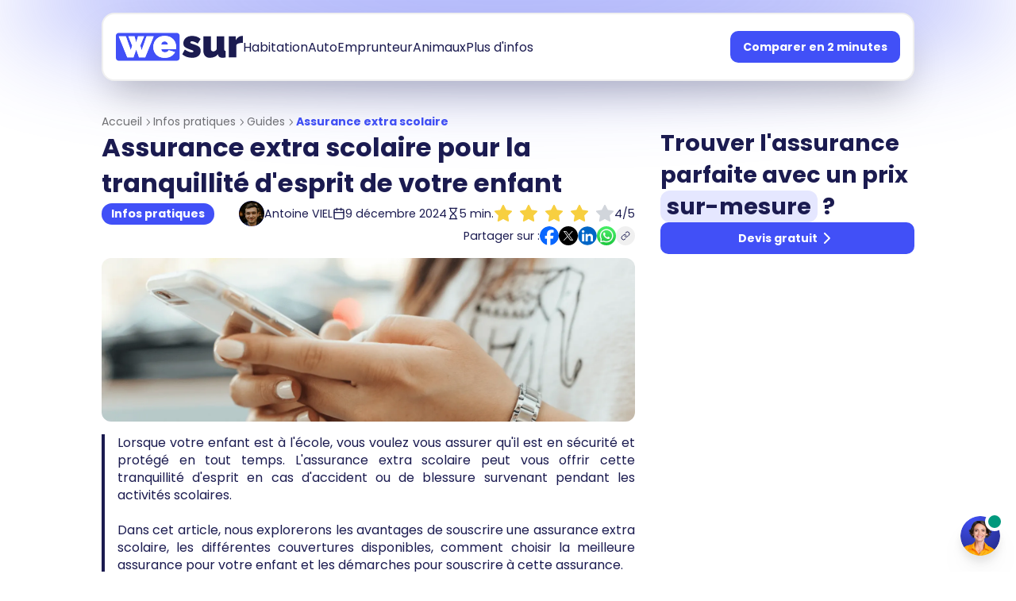

--- FILE ---
content_type: text/html; charset=utf-8
request_url: https://www.wesur.fr/infos-pratiques/guides/assurance-extra-scolaire
body_size: 44148
content:
<!DOCTYPE html><html lang="fr" translate="no"><head><meta charSet="utf-8"/><meta name="viewport" content="width=device-width, initial-scale=1"/><link rel="preload" as="image" href="https://strapi-prod-n39pti.s3.eu-west-3.amazonaws.com/infos_pratiques_1_3d697683ca.webp" fetchPriority="high"/><link rel="stylesheet" href="/_next/static/css/c34593bb842f019e.css" data-precedence="next"/><link rel="stylesheet" href="/_next/static/css/8684822d69d64d61.css" data-precedence="next"/><link rel="preload" as="script" fetchPriority="low" href="/_next/static/chunks/webpack-f393e25bb55924d6.js"/><script src="/_next/static/chunks/52774a7f-75fff4b6b3b0c3d9.js" async=""></script><script src="/_next/static/chunks/fd9d1056-d848c55679f158a0.js" async=""></script><script src="/_next/static/chunks/4235-0ab2939413a1d5d2.js" async=""></script><script src="/_next/static/chunks/main-app-d20dcd5e80706ab8.js" async=""></script><script src="/_next/static/chunks/5878-17f19c69cdcef4dd.js" async=""></script><script src="/_next/static/chunks/2972-43314816315f4d9e.js" async=""></script><script src="/_next/static/chunks/6819-ece692e671ad8bb3.js" async=""></script><script src="/_next/static/chunks/6137-ea963d604c2554df.js" async=""></script><script src="/_next/static/chunks/602-1c3cc4e6f0650504.js" async=""></script><script src="/_next/static/chunks/579-fb10186c035d4181.js" async=""></script><script src="/_next/static/chunks/2694-df77f882bc420a94.js" async=""></script><script src="/_next/static/chunks/6906-c2a5effa1a19e9a5.js" async=""></script><script src="/_next/static/chunks/8688-598db2bd29e7f584.js" async=""></script><script src="/_next/static/chunks/5683-7563ed9996b198f8.js" async=""></script><script src="/_next/static/chunks/app/(website)/layout-cccad310a899f585.js" async=""></script><script src="/_next/static/chunks/app/error-5af21c0e8b3fdd5f.js" async=""></script><script src="/_next/static/chunks/app/not-found-6851b5ad5b806df8.js" async=""></script><script src="/_next/static/chunks/4438-10296616033d6121.js" async=""></script><script src="/_next/static/chunks/app/(website)/%5Bcategory%5D/guides/%5Bslug%5D/page-6635f509f058b046.js" async=""></script><script src="/_next/static/chunks/7859-c52c76d69c6147b6.js" async=""></script><script src="/_next/static/chunks/7290-3fe40a3acf105de6.js" async=""></script><script src="/_next/static/chunks/5625-ccd08f3a41ea1111.js" async=""></script><script src="/_next/static/chunks/app/(website)/%5Bcategory%5D/guides/page-6e8af7dae8bb4e05.js" async=""></script><script src="/_next/static/chunks/app/layout-f52f51cd0cd280e2.js" async=""></script><script src="/_next/static/chunks/app/global-error-a59975cb6b28db73.js" async=""></script><link rel="preload" href="https://www.google.com/recaptcha/api.js?render=6Le6dKsoAAAAABvKZ6NufT2OdnUAH62gCnFWBJOe" as="script"/><title>Assurance extra scolaire pour la tranquillité d&#x27;esprit de votre enfant | WeSur</title><meta name="description" content="Découvrez l&#x27;importance de l&#x27;assurance extra scolaire pour assurer la sécurité et la protection de votre enfant lors de ses activités parascolaires."/><meta property="og:title" content="Assurance extra scolaire pour la tranquillité d&#x27;esprit de votre enfant"/><meta property="og:description" content="Découvrez l&#x27;importance de l&#x27;assurance extra scolaire pour assurer la sécurité et la protection de votre enfant lors de ses activités parascolaires."/><meta property="og:url" content="https://www.wesur.fr/infos-pratiques/guides/assurance-extra-scolaire"/><meta property="og:image" content="https://strapi-prod-n39pti.s3.eu-west-3.amazonaws.com/infos_pratiques_1_3d697683ca.webp"/><meta property="og:image:width" content="1200"/><meta property="og:image:height" content="630"/><meta property="og:image:alt" content="Assurance extra scolaire"/><meta property="og:type" content="article"/><meta name="twitter:card" content="summary_large_image"/><meta name="twitter:title" content="Assurance extra scolaire pour la tranquillité d&#x27;esprit de votre enfant"/><meta name="twitter:description" content="Découvrez l&#x27;importance de l&#x27;assurance extra scolaire pour assurer la sécurité et la protection de votre enfant lors de ses activités parascolaires."/><meta name="twitter:image" content="https://strapi-prod-n39pti.s3.eu-west-3.amazonaws.com/infos_pratiques_1_3d697683ca.webp"/><link rel="icon" href="/favicon.ico"/><meta name="next-size-adjust"/><script src="/_next/static/chunks/polyfills-42372ed130431b0a.js" noModule=""></script></head><body class="min-h-[100dvh] bg-background font-sans antialiased overflow-x-hidden __variable_2a2dde"><nav class="w-full  page-padding items-center justify-center fixed top-4 z-50"><div class="py-4 px-4 hidden lg:flex justify-between w-full rounded-2xl border-2 text-white border-transparent transition-all duration-400 bg-white !border-secondary !text-foreground shadow-2xl"><div class="flex gap-4"><a aria-label="Accueil" href="/"><svg width="160" height="50" viewBox="0 0 128 28" fill="none" xmlns="http://www.w3.org/2000/svg"><path fill-rule="evenodd" clip-rule="evenodd" d="M0 2.79837C0 1.25287 1.23948 0 2.76846 0H61.4598C62.9888 0 64.2282 1.25287 64.2282 2.79837V25.1853C64.2282 26.7308 62.9888 27.9837 61.4598 27.9837H2.76846C1.23948 27.9837 0 26.7308 0 25.1853V2.79837ZM42.9388 23.5376C44.6663 24.5316 46.7526 25.0286 49.1977 25.0286C51.7491 25.0286 53.9152 24.4913 55.6958 23.4167C57.4765 22.3422 58.7921 20.9587 59.6426 19.2662L53.2242 17.4126C52.985 18.0842 52.4933 18.608 51.7491 18.9841C51.0315 19.3602 50.2608 19.5483 49.4369 19.5483C48.5599 19.5483 47.7493 19.3065 47.0051 18.8229C46.2609 18.3125 45.849 17.4932 45.7693 16.3649H60.4797C60.6126 15.6395 60.6791 14.8605 60.6791 14.0277C60.6791 12.0666 60.2405 10.2532 59.3635 8.58763C58.4864 6.92204 57.1975 5.57882 55.4965 4.55798C53.7956 3.53713 51.696 3.02671 49.1977 3.02671C46.6995 3.02671 44.5999 3.55057 42.8989 4.59828C41.198 5.61912 39.909 6.9892 39.0319 8.70852C38.1549 10.401 37.7164 12.268 37.7164 14.3097C37.7164 16.1902 38.1549 17.9498 39.0319 19.5886C39.9356 21.2273 41.2378 22.5436 42.9388 23.5376ZM45.6098 11.7711H52.5464C52.4401 10.7502 52.0681 9.94428 51.4302 9.35326C50.8189 8.76225 50.0349 8.46674 49.0781 8.46674C48.1213 8.46674 47.3373 8.76225 46.726 9.35326C46.1148 9.94428 45.7427 10.7502 45.6098 11.7711ZM30.9491 3.42968H38.0851L29.514 24.6256H23.3348L20.5043 16.5663L17.6738 24.6256H11.4946L2.92349 3.42968H10.0595L15.0427 17.4529L16.438 12.6979L12.6109 3.42968H18.7103L20.5043 9.63534L22.2983 3.42968H28.3977L24.5706 12.6979L25.9659 17.4529L30.9491 3.42968Z" fill="hsl(var(--primary))" class="transition-fill duration-300"></path><path fill-rule="evenodd" clip-rule="evenodd" d="M49.1977 25.0286C46.7526 25.0286 44.6663 24.5316 42.9388 23.5376C41.2378 22.5436 39.9356 21.2273 39.0319 19.5886C38.1549 17.9498 37.7164 16.1902 37.7164 14.3097C37.7164 12.268 38.1549 10.401 39.0319 8.70852C39.909 6.9892 41.198 5.61912 42.8989 4.59828C44.5999 3.55057 46.6995 3.02671 49.1977 3.02671C51.696 3.02671 53.7956 3.53713 55.4965 4.55798C57.1975 5.57882 58.4864 6.92204 59.3635 8.58763C60.2405 10.2532 60.6791 12.0666 60.6791 14.0277C60.6791 14.8605 60.6126 15.6395 60.4797 16.3649H45.7693C45.849 17.4932 46.2609 18.3125 47.0051 18.8229C47.7493 19.3065 48.5599 19.5483 49.4369 19.5483C50.2608 19.5483 51.0315 19.3602 51.7491 18.9841C52.4933 18.608 52.985 18.0842 53.2242 17.4126L59.6426 19.2662C58.7921 20.9587 57.4765 22.3422 55.6958 23.4167C53.9152 24.4913 51.7491 25.0286 49.1977 25.0286ZM45.6098 11.7711H52.5464C52.4401 10.7502 52.0681 9.94428 51.4302 9.35326C50.8189 8.76225 50.0349 8.46674 49.0781 8.46674C48.1213 8.46674 47.3373 8.76225 46.726 9.35326C46.1148 9.94428 45.7427 10.7502 45.6098 11.7711Z" fill="white" fill-opacity="1" class="transition-fill duration-300"></path><path fill-rule="evenodd" clip-rule="evenodd" d="M38.0851 3.42968H30.9491L25.9659 17.4529L24.5706 12.6979L28.3977 3.42968H22.2983L20.5043 9.63534L18.7103 3.42968H12.6109L16.438 12.6979L15.0427 17.4529L10.0595 3.42968H2.92349L11.4946 24.6256H17.6738L20.5043 16.5663L23.3348 24.6256H29.514L38.0851 3.42968Z" fill="white" fill-opacity="1" class="transition-fill duration-300"></path><path d="M76.7856 25.0286C74.9518 25.0286 73.1446 24.7331 71.3639 24.1421C69.6098 23.5242 68.1215 22.6377 66.8989 21.4825L69.4902 16.7678C70.7925 17.6275 72.0416 18.2991 73.2376 18.7827C74.4601 19.2662 75.5631 19.508 76.5464 19.508C77.6361 19.508 78.1809 19.1856 78.1809 18.5409C78.1809 18.1917 77.955 17.9096 77.5032 17.6947C77.078 17.4798 76.387 17.2245 75.4302 16.929C73.7824 16.338 72.4004 15.7873 71.2842 15.2769C70.1945 14.7665 69.3706 14.1486 68.8125 13.4232C68.2809 12.671 68.0152 11.6771 68.0152 10.4413C68.0152 8.26529 68.8125 6.47881 70.4071 5.08187C72.0017 3.68492 74.2077 2.98645 77.0248 2.98645C78.4334 2.98645 79.842 3.2148 81.2506 3.67149C82.6858 4.10132 84.0678 4.89382 85.3967 6.04898L82.5263 10.7234C81.1975 9.89058 80.0679 9.29957 79.1377 8.95033C78.2341 8.60109 77.4235 8.42648 76.7059 8.42648C75.5897 8.42648 75.0315 8.80258 75.0315 9.55478C75.0315 9.95774 75.2442 10.2667 75.6694 10.4816C76.0946 10.6965 76.7724 10.9383 77.7026 11.2069C79.5098 11.7442 80.9848 12.2949 82.1277 12.8591C83.2705 13.3964 84.1077 14.0546 84.6392 14.8336C85.1973 15.6127 85.4764 16.6335 85.4764 17.8961C85.4764 20.1259 84.6924 21.8721 83.1243 23.1347C81.5828 24.3973 79.4699 25.0286 76.7856 25.0286Z" fill="hsl(var(--foreground))" class="transition-fill duration-300"></path><path d="M88.1465 17.3723V3.42971H95.721V15.6395C95.721 16.5529 95.9203 17.2783 96.3189 17.8156C96.7442 18.326 97.3156 18.5812 98.0332 18.5812C98.6179 18.5812 99.2159 18.4469 99.8271 18.1782C100.438 17.9096 101.05 17.3186 101.661 16.4052V3.42971H109.235V16.1634C109.235 16.8887 109.342 17.3992 109.554 17.6947C109.767 17.9633 110.139 18.1245 110.671 18.1782V24.6257C109.368 24.8943 108.305 25.0286 107.481 25.0286C104.903 25.0286 103.415 24.0481 103.016 22.087L102.857 21.3214C101.874 22.6377 100.691 23.5914 99.3089 24.1824C97.9534 24.7466 96.412 25.0286 94.6844 25.0286C92.5848 25.0286 90.9636 24.3705 89.8208 23.0541C88.7046 21.7377 88.1465 19.8438 88.1465 17.3723Z" fill="hsl(var(--foreground))" class="transition-fill duration-300"></path><path d="M128 9.95774C126.538 9.95774 125.209 10.1189 124.014 10.4413C122.818 10.7637 121.927 11.301 121.343 12.0532V24.6257H113.768V3.42971H120.705V7.45936C121.449 6.03555 122.379 4.94755 123.495 4.19534C124.612 3.41628 125.794 3.02675 127.043 3.02675C127.548 3.02675 127.867 3.04018 128 3.06704V9.95774Z" fill="hsl(var(--foreground))" class="transition-fill duration-300"></path></svg></a><div class="flex gap-4 items-center"><span data-nav-item="true" class="border-b-2 mt-1 transition-all duration-400 cursor-pointer select-none border-transparent hover:border-primary/20">Habitation</span><span data-nav-item="true" class="border-b-2 mt-1 transition-all duration-400 cursor-pointer select-none border-transparent hover:border-primary/20">Auto</span><span data-nav-item="true" class="border-b-2 mt-1 transition-all duration-400 cursor-pointer select-none border-transparent hover:border-primary/20">Emprunteur</span><span data-nav-item="true" class="border-b-2 mt-1 transition-all duration-400 cursor-pointer select-none border-transparent hover:border-primary/20">Animaux</span><span data-nav-item="true" class="border-b-2 mt-1 transition-all duration-400 cursor-pointer select-none border-transparent hover:border-primary/20">Plus d&#x27;infos</span></div></div><div class="flex items-center"><a class="inline-flex items-center justify-center rounded-md text-sm ring-offset-background transition-colors focus-visible:outline-none focus-visible:ring-2 focus-visible:ring-ring focus-visible:ring-offset-2 disabled:pointer-events-none disabled:opacity-50 h-10 px-4 py-2 font-bold bg-primary text-white hover:bg-primary/90 undefined" href="/comparateur">Comparer en 2 minutes</a></div></div><div class="py-2 px-2 lg:hidden flex justify-between w-full rounded-2xl border-2 transition-all duration-400 bg-white border-secondary shadow-2xl"><div class="flex gap-4"><a aria-label="Accueil" href="/"><svg width="128" height="40" viewBox="0 0 128 28" fill="none" xmlns="http://www.w3.org/2000/svg"><path fill-rule="evenodd" clip-rule="evenodd" d="M0 2.79837C0 1.25287 1.23948 0 2.76846 0H61.4598C62.9888 0 64.2282 1.25287 64.2282 2.79837V25.1853C64.2282 26.7308 62.9888 27.9837 61.4598 27.9837H2.76846C1.23948 27.9837 0 26.7308 0 25.1853V2.79837ZM42.9388 23.5376C44.6663 24.5316 46.7526 25.0286 49.1977 25.0286C51.7491 25.0286 53.9152 24.4913 55.6958 23.4167C57.4765 22.3422 58.7921 20.9587 59.6426 19.2662L53.2242 17.4126C52.985 18.0842 52.4933 18.608 51.7491 18.9841C51.0315 19.3602 50.2608 19.5483 49.4369 19.5483C48.5599 19.5483 47.7493 19.3065 47.0051 18.8229C46.2609 18.3125 45.849 17.4932 45.7693 16.3649H60.4797C60.6126 15.6395 60.6791 14.8605 60.6791 14.0277C60.6791 12.0666 60.2405 10.2532 59.3635 8.58763C58.4864 6.92204 57.1975 5.57882 55.4965 4.55798C53.7956 3.53713 51.696 3.02671 49.1977 3.02671C46.6995 3.02671 44.5999 3.55057 42.8989 4.59828C41.198 5.61912 39.909 6.9892 39.0319 8.70852C38.1549 10.401 37.7164 12.268 37.7164 14.3097C37.7164 16.1902 38.1549 17.9498 39.0319 19.5886C39.9356 21.2273 41.2378 22.5436 42.9388 23.5376ZM45.6098 11.7711H52.5464C52.4401 10.7502 52.0681 9.94428 51.4302 9.35326C50.8189 8.76225 50.0349 8.46674 49.0781 8.46674C48.1213 8.46674 47.3373 8.76225 46.726 9.35326C46.1148 9.94428 45.7427 10.7502 45.6098 11.7711ZM30.9491 3.42968H38.0851L29.514 24.6256H23.3348L20.5043 16.5663L17.6738 24.6256H11.4946L2.92349 3.42968H10.0595L15.0427 17.4529L16.438 12.6979L12.6109 3.42968H18.7103L20.5043 9.63534L22.2983 3.42968H28.3977L24.5706 12.6979L25.9659 17.4529L30.9491 3.42968Z" fill="hsl(var(--primary))" class="transition-fill duration-300"></path><path fill-rule="evenodd" clip-rule="evenodd" d="M49.1977 25.0286C46.7526 25.0286 44.6663 24.5316 42.9388 23.5376C41.2378 22.5436 39.9356 21.2273 39.0319 19.5886C38.1549 17.9498 37.7164 16.1902 37.7164 14.3097C37.7164 12.268 38.1549 10.401 39.0319 8.70852C39.909 6.9892 41.198 5.61912 42.8989 4.59828C44.5999 3.55057 46.6995 3.02671 49.1977 3.02671C51.696 3.02671 53.7956 3.53713 55.4965 4.55798C57.1975 5.57882 58.4864 6.92204 59.3635 8.58763C60.2405 10.2532 60.6791 12.0666 60.6791 14.0277C60.6791 14.8605 60.6126 15.6395 60.4797 16.3649H45.7693C45.849 17.4932 46.2609 18.3125 47.0051 18.8229C47.7493 19.3065 48.5599 19.5483 49.4369 19.5483C50.2608 19.5483 51.0315 19.3602 51.7491 18.9841C52.4933 18.608 52.985 18.0842 53.2242 17.4126L59.6426 19.2662C58.7921 20.9587 57.4765 22.3422 55.6958 23.4167C53.9152 24.4913 51.7491 25.0286 49.1977 25.0286ZM45.6098 11.7711H52.5464C52.4401 10.7502 52.0681 9.94428 51.4302 9.35326C50.8189 8.76225 50.0349 8.46674 49.0781 8.46674C48.1213 8.46674 47.3373 8.76225 46.726 9.35326C46.1148 9.94428 45.7427 10.7502 45.6098 11.7711Z" fill="white" fill-opacity="1" class="transition-fill duration-300"></path><path fill-rule="evenodd" clip-rule="evenodd" d="M38.0851 3.42968H30.9491L25.9659 17.4529L24.5706 12.6979L28.3977 3.42968H22.2983L20.5043 9.63534L18.7103 3.42968H12.6109L16.438 12.6979L15.0427 17.4529L10.0595 3.42968H2.92349L11.4946 24.6256H17.6738L20.5043 16.5663L23.3348 24.6256H29.514L38.0851 3.42968Z" fill="white" fill-opacity="1" class="transition-fill duration-300"></path><path d="M76.7856 25.0286C74.9518 25.0286 73.1446 24.7331 71.3639 24.1421C69.6098 23.5242 68.1215 22.6377 66.8989 21.4825L69.4902 16.7678C70.7925 17.6275 72.0416 18.2991 73.2376 18.7827C74.4601 19.2662 75.5631 19.508 76.5464 19.508C77.6361 19.508 78.1809 19.1856 78.1809 18.5409C78.1809 18.1917 77.955 17.9096 77.5032 17.6947C77.078 17.4798 76.387 17.2245 75.4302 16.929C73.7824 16.338 72.4004 15.7873 71.2842 15.2769C70.1945 14.7665 69.3706 14.1486 68.8125 13.4232C68.2809 12.671 68.0152 11.6771 68.0152 10.4413C68.0152 8.26529 68.8125 6.47881 70.4071 5.08187C72.0017 3.68492 74.2077 2.98645 77.0248 2.98645C78.4334 2.98645 79.842 3.2148 81.2506 3.67149C82.6858 4.10132 84.0678 4.89382 85.3967 6.04898L82.5263 10.7234C81.1975 9.89058 80.0679 9.29957 79.1377 8.95033C78.2341 8.60109 77.4235 8.42648 76.7059 8.42648C75.5897 8.42648 75.0315 8.80258 75.0315 9.55478C75.0315 9.95774 75.2442 10.2667 75.6694 10.4816C76.0946 10.6965 76.7724 10.9383 77.7026 11.2069C79.5098 11.7442 80.9848 12.2949 82.1277 12.8591C83.2705 13.3964 84.1077 14.0546 84.6392 14.8336C85.1973 15.6127 85.4764 16.6335 85.4764 17.8961C85.4764 20.1259 84.6924 21.8721 83.1243 23.1347C81.5828 24.3973 79.4699 25.0286 76.7856 25.0286Z" fill="hsl(var(--foreground))" class="transition-fill duration-300"></path><path d="M88.1465 17.3723V3.42971H95.721V15.6395C95.721 16.5529 95.9203 17.2783 96.3189 17.8156C96.7442 18.326 97.3156 18.5812 98.0332 18.5812C98.6179 18.5812 99.2159 18.4469 99.8271 18.1782C100.438 17.9096 101.05 17.3186 101.661 16.4052V3.42971H109.235V16.1634C109.235 16.8887 109.342 17.3992 109.554 17.6947C109.767 17.9633 110.139 18.1245 110.671 18.1782V24.6257C109.368 24.8943 108.305 25.0286 107.481 25.0286C104.903 25.0286 103.415 24.0481 103.016 22.087L102.857 21.3214C101.874 22.6377 100.691 23.5914 99.3089 24.1824C97.9534 24.7466 96.412 25.0286 94.6844 25.0286C92.5848 25.0286 90.9636 24.3705 89.8208 23.0541C88.7046 21.7377 88.1465 19.8438 88.1465 17.3723Z" fill="hsl(var(--foreground))" class="transition-fill duration-300"></path><path d="M128 9.95774C126.538 9.95774 125.209 10.1189 124.014 10.4413C122.818 10.7637 121.927 11.301 121.343 12.0532V24.6257H113.768V3.42971H120.705V7.45936C121.449 6.03555 122.379 4.94755 123.495 4.19534C124.612 3.41628 125.794 3.02675 127.043 3.02675C127.548 3.02675 127.867 3.04018 128 3.06704V9.95774Z" fill="hsl(var(--foreground))" class="transition-fill duration-300"></path></svg></a></div><div class="flex items-center justify-center"><button class="inline-flex items-center justify-center rounded-md text-sm font-medium ring-offset-background transition-colors focus-visible:outline-none focus-visible:ring-2 focus-visible:ring-ring focus-visible:ring-offset-2 disabled:pointer-events-none disabled:opacity-50 hover:bg-accent hover:text-accent-foreground h-10 px-4 py-2 text-foreground" aria-label="Bouton de navigation" type="button" aria-haspopup="dialog" aria-expanded="false" aria-controls="radix-:R19ptkq:" data-state="closed"><svg xmlns="http://www.w3.org/2000/svg" width="24" height="24" viewBox="0 0 24 24" fill="none" stroke="currentColor" stroke-width="2" stroke-linecap="round" stroke-linejoin="round" class="lucide lucide-menu"><line x1="4" x2="20" y1="12" y2="12"></line><line x1="4" x2="20" y1="6" y2="6"></line><line x1="4" x2="20" y1="18" y2="18"></line></svg></button></div></div></nav><main class="mt-36"><script type="application/ld+json">{"@context":"https://schema.org","@graph":[{"@type":"Organization","name":"WeSur","url":"https://www.wesur.fr","logo":"https://www.wesur.fr/brand_logo.svg","description":"Comparateur d'assurance en ligne","contactPoint":{"@type":"ContactPoint","telephone":"+33-9-70-79-37-09","email":"hello@wesur.fr","contactType":"customer service","areaServed":"FR","availableLanguage":"French"}},{"@type":"WebSite","name":"WeSur","url":"https://www.wesur.fr"},{"@type":"BreadcrumbList","itemListElement":[{"@type":"ListItem","position":1,"name":"Accueil","item":"https://www.wesur.fr/"},{"@type":"ListItem","position":2,"name":"Infos pratiques","item":"https://www.wesur.fr/infos-pratiques"},{"@type":"ListItem","position":3,"name":"Guides Infos pratiques","item":"https://www.wesur.fr/infos-pratiques/guides"},{"@type":"ListItem","position":4,"name":"Assurance extra scolaire pour la tranquillité d'esprit de votre enfant","item":"https://www.wesur.fr/infos-pratiques/guides/assurance-extra-scolaire"}]},{"@type":"Article","mainEntityOfPage":{"@type":"WebPage","@id":"https://www.wesur.fr/infos-pratiques/guides/assurance-extra-scolaire"},"headline":"Assurance extra scolaire pour la tranquillité d'esprit de votre enfant","name":"Assurance extra scolaire pour la tranquillité d'esprit de votre enfant","description":"Découvrez l'importance de l'assurance extra scolaire pour assurer la sécurité et la protection de votre enfant lors de ses activités parascolaires.","image":"https://strapi-prod-n39pti.s3.eu-west-3.amazonaws.com/infos_pratiques_1_3d697683ca.webp","author":{"@type":"Person","name":"Antoine VIEL","url":"https://www.linkedin.com/in/antoine-viel"},"publisher":{"@type":"Organization","name":"WeSur","logo":{"@type":"ImageObject","url":"https://www.wesur.fr/brand_logo.svg"}},"datePublished":"2024-12-09T14:47:26.282Z","dateModified":"2025-11-14T13:42:05.288Z","isPartOf":{"@type":"WebPage","@id":"https://www.wesur.fr/infos-pratiques/guides"},"about":{"@type":"Thing","name":"Infos pratiques","url":"https://www.wesur.fr/infos-pratiques"}},{"@type":"FAQPage","mainEntity":[{"@type":"Question","name":"Comment puis-je faire une réclamation en cas d'accident ou de blessure ?","acceptedAnswer":{"@type":"Answer","text":"Vous devrez contacter l'assureur et suivre le processus de réclamation décrit dans la police d'assurance. Vous devrez fournir les détails de l'incident et les documents médicaux pertinents."}},{"@type":"Question","name":"Est-ce que l'assurance extra scolaire est obligatoire ?","acceptedAnswer":{"@type":"Answer","text":"L'assurance extra scolaire n'est généralement pas obligatoire, mais elle est fortement recommandée pour assurer la protection de votre enfant lors des activités extra-scolaires."}},{"@type":"Question","name":"Comment puis-je renouveler la police d'assurance extra scolaire ?","acceptedAnswer":{"@type":"Answer","text":"Généralement, vous recevrez un avis de renouvellement de la compagnie d'assurance avant l'expiration de votre police. Suivez les instructions fournies pour renouveler votre assurance."}}]},{"@type":"SoftwareApplication","name":"Wesur","operatingSystem":"Web-based","applicationCategory":"UtilitiesApplication","url":"https://www.wesur.fr","aggregateRating":{"@type":"AggregateRating","bestRating":"5","ratingValue":"4.9","ratingCount":"1037"},"offers":{"@type":"Offer","price":"0","priceCurrency":"EUR"}}]}</script><div class="bg-primary w-full h-36 rounded-[100%] absolute top-0 -translate-y-1/2 blur-3xl opacity-50"></div><div class="grid lg:grid-cols-6 md:grid-cols-2 grid-cols-1 gap-2 md:gap-4 w-full page-padding col-span-full h-fit !gap-8"><article class="col-span-1 md:col-span-2 lg:col-span-4 order-2 md:order-1 w-full h-full flex flex-col gap-y-2 mb-16 lg:mb-36"><nav aria-label="breadcrumb"><ol class="flex flex-wrap items-center gap-1.5 break-words text-sm text-muted-foreground sm:gap-2.5"><li class="inline-flex items-center gap-1.5"><a class="transition-colors hover:text-foreground" href="/">Accueil</a></li><li role="presentation" aria-hidden="true" class="[&amp;&gt;svg]:size-3.5"><svg width="15" height="15" viewBox="0 0 15 15" fill="none" xmlns="http://www.w3.org/2000/svg"><path d="M6.1584 3.13508C6.35985 2.94621 6.67627 2.95642 6.86514 3.15788L10.6151 7.15788C10.7954 7.3502 10.7954 7.64949 10.6151 7.84182L6.86514 11.8418C6.67627 12.0433 6.35985 12.0535 6.1584 11.8646C5.95694 11.6757 5.94673 11.3593 6.1356 11.1579L9.565 7.49985L6.1356 3.84182C5.94673 3.64036 5.95694 3.32394 6.1584 3.13508Z" fill="currentColor" fill-rule="evenodd" clip-rule="evenodd"></path></svg></li><li class="inline-flex items-center gap-1.5"><a class="transition-colors hover:text-foreground" href="/infos-pratiques">Infos pratiques</a></li><li role="presentation" aria-hidden="true" class="[&amp;&gt;svg]:size-3.5"><svg width="15" height="15" viewBox="0 0 15 15" fill="none" xmlns="http://www.w3.org/2000/svg"><path d="M6.1584 3.13508C6.35985 2.94621 6.67627 2.95642 6.86514 3.15788L10.6151 7.15788C10.7954 7.3502 10.7954 7.64949 10.6151 7.84182L6.86514 11.8418C6.67627 12.0433 6.35985 12.0535 6.1584 11.8646C5.95694 11.6757 5.94673 11.3593 6.1356 11.1579L9.565 7.49985L6.1356 3.84182C5.94673 3.64036 5.95694 3.32394 6.1584 3.13508Z" fill="currentColor" fill-rule="evenodd" clip-rule="evenodd"></path></svg></li><li class="inline-flex items-center gap-1.5"><a class="transition-colors hover:text-foreground" href="/infos-pratiques/guides">Guides</a></li><li role="presentation" aria-hidden="true" class="[&amp;&gt;svg]:size-3.5"><svg width="15" height="15" viewBox="0 0 15 15" fill="none" xmlns="http://www.w3.org/2000/svg"><path d="M6.1584 3.13508C6.35985 2.94621 6.67627 2.95642 6.86514 3.15788L10.6151 7.15788C10.7954 7.3502 10.7954 7.64949 10.6151 7.84182L6.86514 11.8418C6.67627 12.0433 6.35985 12.0535 6.1584 11.8646C5.95694 11.6757 5.94673 11.3593 6.1356 11.1579L9.565 7.49985L6.1356 3.84182C5.94673 3.64036 5.95694 3.32394 6.1584 3.13508Z" fill="currentColor" fill-rule="evenodd" clip-rule="evenodd"></path></svg></li><li class="inline-flex items-center gap-1.5 flex-1 min-w-0"><span role="link" aria-disabled="true" aria-current="page" class="font-bold text-primary truncate block" title="Assurance extra scolaire">Assurance extra scolaire</span></li></ol></nav><h1>Assurance extra scolaire pour la tranquillité d&#x27;esprit de votre enfant</h1><div class="flex flex-wrap items-center justify-between gap-x-6 gap-y-2"><div class="flex items-center"><div class="py-1 px-3 font-bold rounded-full h-fit bg-primary text-primary-foreground text-small"><span>Infos pratiques</span></div></div><div class="flex gap-2 items-center ml-auto"><img alt="Antoine VIEL" loading="lazy" width="250" height="250" decoding="async" data-nimg="1" class="rounded-full w-8 h-8 bg-primary" style="color:transparent" src="https://strapi-prod-n39pti.s3.eu-west-3.amazonaws.com/651a8bc2eeb2c5d25f536e0d_Antoine_72eb142e72.webp"/><span class="text-small leading-none">Antoine VIEL</span></div><div class="flex gap-2 items-center"><svg xmlns="http://www.w3.org/2000/svg" width="16" height="16" viewBox="0 0 24 24" fill="none" stroke="currentColor" stroke-width="2" stroke-linecap="round" stroke-linejoin="round" class="lucide lucide-calendar"><path d="M8 2v4"></path><path d="M16 2v4"></path><rect width="18" height="18" x="3" y="4" rx="2"></rect><path d="M3 10h18"></path></svg><span class="text-small leading-none">9 décembre 2024</span></div><div class="flex gap-2 items-center"><svg xmlns="http://www.w3.org/2000/svg" width="16" height="16" viewBox="0 0 24 24" fill="none" stroke="currentColor" stroke-width="2" stroke-linecap="round" stroke-linejoin="round" class="lucide lucide-hourglass"><path d="M5 22h14"></path><path d="M5 2h14"></path><path d="M17 22v-4.172a2 2 0 0 0-.586-1.414L12 12l-4.414 4.414A2 2 0 0 0 7 17.828V22"></path><path d="M7 2v4.172a2 2 0 0 0 .586 1.414L12 12l4.414-4.414A2 2 0 0 0 17 6.172V2"></path></svg><span class="text-small leading-none">5<!-- --> min.</span></div><div class="flex gap-2 items-center"><div class="flex flex-row space-x-2 items-center "><svg xmlns="http://www.w3.org/2000/svg" width="24" height="24" viewBox="0 0 24 24" fill="currentColor" stroke="currentColor" stroke-width="2" stroke-linecap="round" stroke-linejoin="round" class="lucide lucide-star h-6 w-6 text-tertiary"><polygon points="12 2 15.09 8.26 22 9.27 17 14.14 18.18 21.02 12 17.77 5.82 21.02 7 14.14 2 9.27 8.91 8.26 12 2"></polygon></svg><svg xmlns="http://www.w3.org/2000/svg" width="24" height="24" viewBox="0 0 24 24" fill="currentColor" stroke="currentColor" stroke-width="2" stroke-linecap="round" stroke-linejoin="round" class="lucide lucide-star h-6 w-6 text-tertiary"><polygon points="12 2 15.09 8.26 22 9.27 17 14.14 18.18 21.02 12 17.77 5.82 21.02 7 14.14 2 9.27 8.91 8.26 12 2"></polygon></svg><svg xmlns="http://www.w3.org/2000/svg" width="24" height="24" viewBox="0 0 24 24" fill="currentColor" stroke="currentColor" stroke-width="2" stroke-linecap="round" stroke-linejoin="round" class="lucide lucide-star h-6 w-6 text-tertiary"><polygon points="12 2 15.09 8.26 22 9.27 17 14.14 18.18 21.02 12 17.77 5.82 21.02 7 14.14 2 9.27 8.91 8.26 12 2"></polygon></svg><svg xmlns="http://www.w3.org/2000/svg" width="24" height="24" viewBox="0 0 24 24" fill="currentColor" stroke="currentColor" stroke-width="2" stroke-linecap="round" stroke-linejoin="round" class="lucide lucide-star h-6 w-6 text-tertiary"><polygon points="12 2 15.09 8.26 22 9.27 17 14.14 18.18 21.02 12 17.77 5.82 21.02 7 14.14 2 9.27 8.91 8.26 12 2"></polygon></svg><svg xmlns="http://www.w3.org/2000/svg" width="24" height="24" viewBox="0 0 24 24" fill="currentColor" stroke="currentColor" stroke-width="2" stroke-linecap="round" stroke-linejoin="round" class="lucide lucide-star h-6 w-6 text-gray-300"><polygon points="12 2 15.09 8.26 22 9.27 17 14.14 18.18 21.02 12 17.77 5.82 21.02 7 14.14 2 9.27 8.91 8.26 12 2"></polygon></svg></div><span class="text-small leading-none">4<!-- -->/5</span></div></div><div class="flex justify-end"><div class="flex gap-2 flex-wrap items-center"><p class="text-small leading-none">Partager sur :</p><ul class="flex gap-2 flex-wrap"><li><a target="_blank" class="w-6 h-6 bg-secondary rounded-full flex items-center justify-center overflow-hidden hover:-translate-y-1 transform transition" aria-label="partager sur facebook" href="https://www.facebook.com/sharer/sharer.php?u=https%3A%2F%2Fwww.wesur.fr%2Finfos-pratiques%2Fguides%2Fassurance-extra-scolaire"><img alt="Logo Facebook" loading="lazy" width="96" height="96" decoding="async" data-nimg="1" style="color:transparent" src="/social/facebook.webp"/></a></li><li><a target="_blank" class="w-6 h-6 bg-secondary rounded-full flex items-center justify-center overflow-hidden hover:-translate-y-1 transform transition" aria-label="partager sur twitter" href="https://twitter.com/intent/tweet?url=https%3A%2F%2Fwww.wesur.fr%2Finfos-pratiques%2Fguides%2Fassurance-extra-scolaire&amp;text=Assurance%20extra%20scolaire%20pour%20la%20tranquillit%C3%A9%20d&#x27;esprit%20de%20votre%20enfant"><img alt="Logo Twitter" loading="lazy" width="96" height="96" decoding="async" data-nimg="1" style="color:transparent" src="/social/x.webp"/></a></li><li><a target="_blank" class="w-6 h-6 bg-secondary rounded-full flex items-center justify-center overflow-hidden hover:-translate-y-1 transform transition" aria-label="partager sur linkedin" href="https://www.linkedin.com/sharing/share-offsite/?url=https%3A%2F%2Fwww.wesur.fr%2Finfos-pratiques%2Fguides%2Fassurance-extra-scolaire"><img alt="Logo LinkedIn" loading="lazy" width="96" height="96" decoding="async" data-nimg="1" style="color:transparent" src="/social/linkedin.webp"/></a></li><li><a target="_blank" class="w-6 h-6 bg-secondary rounded-full flex items-center justify-center overflow-hidden hover:-translate-y-1 transform transition" aria-label="partager sur whatsapp" href="https://api.whatsapp.com/send?text=Assurance%20extra%20scolaire%20pour%20la%20tranquillit%C3%A9%20d&#x27;esprit%20de%20votre%20enfant%20https%3A%2F%2Fwww.wesur.fr%2Finfos-pratiques%2Fguides%2Fassurance-extra-scolaire"><img alt="Logo WhatsApp" loading="lazy" width="96" height="96" decoding="async" data-nimg="1" style="color:transparent" src="/social/whatsapp.webp"/></a></li><li><button class="w-6 h-6 bg-secondary rounded-full flex items-center justify-center overflow-hidden hover:-translate-y-1 transform transition" aria-label="copier le lien"><svg xmlns="http://www.w3.org/2000/svg" width="12" height="12" viewBox="0 0 24 24" fill="none" stroke="currentColor" stroke-width="2" stroke-linecap="round" stroke-linejoin="round" class="lucide lucide-link"><path d="M10 13a5 5 0 0 0 7.54.54l3-3a5 5 0 0 0-7.07-7.07l-1.72 1.71"></path><path d="M14 11a5 5 0 0 0-7.54-.54l-3 3a5 5 0 0 0 7.07 7.07l1.71-1.71"></path></svg></button></li></ul></div></div><div class="mt-4"><img alt="Illustration" fetchPriority="high" width="1120" height="288" decoding="async" data-nimg="1" class="rounded-lg w-full h-full object-cover max-h-72" style="color:transparent" src="https://strapi-prod-n39pti.s3.eu-west-3.amazonaws.com/infos_pratiques_1_3d697683ca.webp"/></div><div class="my-4 pl-4 border-l-4 border-foreground text-justify"><p id="">Lorsque votre enfant est à l'école, vous voulez vous assurer qu'il est en sécurité et protégé en tout temps. L'assurance extra scolaire peut vous offrir cette tranquillité d'esprit en cas d'accident ou de blessure survenant pendant les activités scolaires.</p><p>‍</p><p id="">Dans cet article, nous explorerons les avantages de souscrire une assurance extra scolaire, les différentes couvertures disponibles, comment choisir la meilleure assurance pour votre enfant et les démarches pour souscrire à cette assurance.</p><p>‍</p></div><div class="flex flex-col gap-6"><div class="w-full border border-secondary shadow-xl p-4 rounded-lg table-of-contents"><h2 class="text-primary">Table des matières</h2><ul class="md:mt-2 pl-4 flex flex-col gap-2"><li><a class="text-left flex w-fit rounded-xl py-1 px-2 hover:bg-secondary relative transform transition ease-in-out hover:translate-x-1" href="#qu-est-ce-que-l-assurance-extra-scolaire">Qu&#x27;est-ce que l&#x27;Assurance Extra Scolaire ?</a></li><li><a class="text-left flex w-fit rounded-xl py-1 px-2 hover:bg-secondary relative transform transition ease-in-out hover:translate-x-1" href="#les-avantages-de-l-assurance-extra-scolaire">Les Avantages de l&#x27;Assurance Extra Scolaire</a></li><li><a class="text-left flex w-fit rounded-xl py-1 px-2 hover:bg-secondary relative transform transition ease-in-out hover:translate-x-1" href="#details-de-la-couverture">Détails de la Couverture</a></li><li><a class="text-left flex w-fit rounded-xl py-1 px-2 hover:bg-secondary relative transform transition ease-in-out hover:translate-x-1" href="#conclusion">Conclusion</a></li><li><a class="text-left flex w-fit rounded-xl py-1 px-2 hover:bg-secondary relative transform transition ease-in-out hover:translate-x-1" href="#faq">FAQ</a></li></ul></div><div class="flex gap-1 items-center justify-start mb-4"><svg xmlns="http://www.w3.org/2000/svg" width="24" height="24" viewBox="0 0 24 24" fill="none" stroke="currentColor" stroke-width="2" stroke-linecap="round" stroke-linejoin="round" class="lucide lucide-chevron-right"><path d="m9 18 6-6-6-6"></path></svg><span>Besoin d&#x27;une<!-- --> <span class="font-bold">assurance</span> <!-- -->sur mesure ?<!-- --> <a class="font-bold text-primary link" href="/comparateur?utm_content=guide_intro_cta">Obtenez un devis gratuit ici</a></span></div><div class="flex flex-col gap-3 p-6 rounded-3xl bg-accent"><div class="flex flex-row gap-3 items-center justify-start"><svg width="32" height="28" viewBox="0 0 32 28" fill="#B4BAFD" xmlns="http://www.w3.org/2000/svg"><path d="M1.61345 27.563C0.537815 22.8123 0 18.6891 0 15.1933C0 10.1737 1.16527 6.40897 3.4958 3.89916C5.82633 1.29972 9.23249 0 13.7143 0V5.37815C11.3838 5.37815 9.68067 6.0056 8.60504 7.26051C7.61905 8.51541 7.12605 10.3978 7.12605 12.9076V16H13.8487V27.563H1.61345ZM19.7647 27.563C18.6891 22.8123 18.1513 18.6891 18.1513 15.1933C18.1513 10.1737 19.3165 6.40897 21.6471 3.89916C23.9776 1.29972 27.3838 0 31.8655 0V5.37815C29.535 5.37815 27.8319 6.0056 26.7563 7.26051C25.7703 8.51541 25.2773 10.3978 25.2773 12.9076V16H32V27.563H19.7647Z" fill="#B4BAFD"></path></svg><h2 class="text-h2">Résumé de l&#x27;article</h2></div><p class="text-base text-foreground whitespace-pre-line">L&#x27;assurance extra-scolaire est une protection complémentaire qui couvre les activités hors de l&#x27;école de votre enfant, comme les sorties, les sports et les ateliers artistiques.  
Elle complète l&#x27;assurance maladie et peut prendre en charge les dépenses médicales imprévues, avec des indemnités possibles en cas d&#x27;invalidité permanente ou de décès accidentel.  
Elle offre aussi une protection en responsabilité civile, couvrant les dommages que votre enfant pourrait causer à autrui.  
Pour souscrire, renseignez-vous auprès de l&#x27;école, remplissez le formulaire, soumettez les documents nécessaires et payez la prime.  
L&#x27;article souligne l&#x27;importance de comparer les offres, de vérifier exclusions et limites, et d&#x27;inscrire votre enfant pour gagner en tranquillité lors des activités extra-scolaires.</p></div></div><div class="guide-text mt-4"><h2 id="qu-est-ce-que-l-assurance-extra-scolaire">Qu'est-ce que l'Assurance Extra Scolaire ?</h2><p id="">‍</p><p id="">L'assurance extra scolaire est une forme d'assurance conçue pour couvrir les risques associés aux activités extra-scolaires de votre enfant. Que ce soit pour des sorties scolaires, des pratiques sportives, des ateliers artistiques ou d'autres activités, cette assurance offre une protection complémentaire en cas d'accident ou de blessure. Elle est conçue pour compléter la couverture offerte par l'assurance maladie classique et peut fournir une assistance financière pour les dépenses médicales imprévues.</p><p id="">‍</p><h2 id="les-avantages-de-l-assurance-extra-scolaire">Les Avantages de l'Assurance Extra Scolaire</h2><p id="">‍</p><h3 id="">Assurer la sécurité de votre enfant lors des activités extra-scolaires :</h3><p id="">‍</p><p id="">L'assurance extra scolaire permet de garantir que votre enfant est en sécurité lorsqu'il participe à des activités en dehors de l'école. Vous pouvez vaquer à vos occupations en sachant qu'en cas d'incident, votre enfant bénéficiera d'une protection appropriée.</p><p id="">‍</p><h3 id="">Protection contre les accidents et les blessures :</h3><p id="">‍</p><p id="">Les activités extra-scolaires peuvent comporter des risques potentiels. Que ce soit lors d'une compétition sportive ou d'une sortie en plein air, votre enfant peut se blesser accidentellement. L'assurance extra scolaire offre une protection contre ces accidents et garantit que votre enfant reçoit les soins nécessaires en cas de blessure.</p><p id="">‍</p><h3 id="">Couverture financière pour les dépenses médicales :</h3><p id="">‍</p><p id="">En cas d'accident ou de blessure pendant une activité extra-scolaire, les frais médicaux peuvent s'accumuler rapidement. L'assurance extra scolaire peut couvrir ces dépenses, réduisant ainsi le fardeau financier qui pourrait peser sur vous et votre famille.</p><p id="">‍</p><h2 id="details-de-la-couverture">Détails de la Couverture</h2><p id="">‍</p><p id="">L'assurance extra scolaire offre une couverture complète pour une variété d'activités extra-scolaires. Parmi les activités généralement couvertes, on peut citer :</p><p id="">‍</p><ul id=""><li id="">Les sports et les compétitions : Que votre enfant pratique le football, la natation, le tennis ou tout autre sport, cette assurance offre une protection lors des entraînements et des compétitions.</li><li id="">Les sorties scolaires et les excursions : Lorsque l'école organise des sorties éducatives ou des excursions, l'assurance extra scolaire garantit que votre enfant est couvert en cas d'accident ou de blessure.</li><li id="">Les ateliers et les activités artistiques : Si votre enfant participe à des ateliers de musique, de danse, de théâtre ou à d'autres activités artistiques, cette assurance lui offre une protection supplémentaire.</li></ul><p id="">‍</p><p id="">En cas d'accident ou de blessure, vous pouvez faire une réclamation auprès de l'assureur en fournissant les détails pertinents, tels que les circonstances de l'incident et les documents médicaux appropriés. L'assurance extra scolaire couvre généralement les frais médicaux, les honoraires médicaux, et peut également offrir une indemnisation en cas d'invalidité permanente ou de décès accidentel.</p><p id="">‍</p><h3 id="">Choisir la Bonne Assurance Extra Scolaire</h3><p id="">‍</p><p id="">Lorsque vous choisissez une assurance extra scolaire, il est important de prendre en compte plusieurs facteurs. Voici quelques éléments à considérer :</p><p id="">‍</p><ol id=""><li id="">Comparaison des options de couverture, des primes et des franchises :Il est essentiel de comparer les différentes options offertes par les assureurs en termes de couverture, de primes mensuelles ou annuelles et de franchises. Trouvez une assurance qui répond à vos besoins spécifiques tout en restant abordable.</li><li id="">Réputation et fiabilité de la compagnie d'assurance :Renseignez-vous sur la réputation de la compagnie d'assurance avant de prendre une décision. Vérifiez les avis des clients, les classements et les antécédents de paiement des réclamations pour vous assurer de choisir une compagnie d'assurance fiable.</li><li id="">Exclusions et limitations de la police d'assurance :Lisez attentivement les exclusions et les limitations de la police d'assurance avant de souscrire. Assurez-vous de comprendre les situations ou les activités qui ne sont pas couvertes par l'assurance.</li></ol><p id="">‍</p><h3 id="">Comment S'inscrire à l'Assurance Extra Scolaire</h3><p id="">‍</p><p id="">Le processus d'inscription à une assurance extra scolaire est généralement simple et peut être effectué en suivant quelques étapes :</p><p id="">‍</p><ol id=""><li id="">Renseignez-vous auprès de l'école de votre enfant :Contactez l'école de votre enfant pour obtenir des informations sur les options d'assurance extra scolaire disponibles. Ils pourront vous fournir des détails sur les assureurs partenaires ou recommandés.</li><li id="">Remplissez le formulaire de demande :Une fois que vous avez choisi une compagnie d'assurance, remplissez le formulaire de demande en fournissant les informations requises, telles que les coordonnées de votre enfant et les détails sur les activités auxquelles il participera.</li><li id="">Soumettez les documents nécessaires :En fonction des exigences de l'assureur, vous devrez peut-être fournir certains documents, tels que le certificat de naissance de votre enfant ou une preuve de fréquentation scolaire.</li><li id="">Payez la prime d'assurance :Une fois votre demande acceptée, vous devrez payer la prime d'assurance selon les modalités convenues avec la compagnie d'assurance.</li></ol><p id="">‍</p><p id="">Après avoir terminé ces étapes, votre enfant sera couvert par l'assurance extra scolaire et vous pourrez profiter d'une tranquillité d'esprit accrue lorsqu'il participe à des activités extra-scolaires.</p><p id="">‍</p><h4 id=""><strong id="">Découvrez également ces articles intéressants qui pourraient vous plaire :</strong></h4><p id=""><a id="" href="https://www.wesur.fr/assurance-habitation/guides/assurance-scolaire">Assurance scolaire</a></p><p id=""><a id="" href="https://www.wesur.fr/infos-pratiques/guides/attestation-scolaire">Attestation scolaire</a></p><p>‍</p><h3 id="">Les Activités Extra-Scolaires et le Développement de l'Enfant</h3><p>‍</p><p id="">Les activités extra-scolaires jouent un rôle crucial dans le développement global de l'enfant. Elles permettent à votre enfant d'explorer de nouveaux domaines, de développer des compétences sociales et d'acquérir de l'autonomie. Participer à des activités comme la musique, le sport ou les arts encourage la créativité, renforce la confiance en soi et favorise l'apprentissage. Ces activités diversifiées contribuent à l'épanouissement personnel de votre enfant et peuvent même ouvrir des portes vers de futures passions et carrières. Découvrons l'importance des activités extra-scolaires dans le développement de l'enfant.</p><p>‍</p><h3 id="">Les Risques Liés aux Activités Extra-Scolaires</h3><p>‍</p><p id="">Bien que les activités extra-scolaires offrent de nombreux avantages, il est également important de reconnaître les risques potentiels auxquels votre enfant peut être exposé. Les blessures, les accidents ou les situations d'urgence peuvent survenir, même lors d'activités supervisées. Il est donc essentiel de prendre des mesures pour atténuer ces risques et assurer la sécurité de votre enfant. L'assurance extra scolaire joue un rôle clé dans la protection de votre enfant en fournissant une couverture adéquate en cas d'incident. Elle vous offre la tranquillité d'esprit nécessaire pour permettre à votre enfant de profiter pleinement de ses activités extra-scolaires, en sachant qu'il est protégé.</p><p>‍</p><h3 id="">L'Assurance Extra Scolaire et la Responsabilité Civile</h3><p>‍</p><p id="">Lorsque votre enfant participe à des activités extra-scolaires, il est important de comprendre que vous pourriez être tenu responsable des dommages matériels ou corporels qu'il pourrait causer à autrui. Par exemple, si votre enfant casse accidentellement un équipement sportif ou blesse un autre enfant pendant une activité, vous pourriez être confronté à des réclamations de responsabilité. L'assurance extra scolaire offre également une protection en termes de responsabilité civile, vous couvrant ainsi contre ces éventualités. Elle prend en charge les frais liés aux dommages causés par votre enfant, vous évitant ainsi des dépenses financières imprévues et des complications juridiques.</p><p>‍</p><h3 id="">Les Avantages Éducatifs des Voyages Scolaires</h3><p>‍</p><p id="">Les voyages scolaires offrent une expérience éducative inestimable pour les enfants. Ils leur permettent de découvrir de nouveaux lieux, de vivre des aventures enrichissantes et d'apprendre par l'expérience. Ces voyages encouragent l'apprentissage en dehors des murs de l'école, en exposant les élèves à différentes cultures, à l'histoire et à la nature. Cependant, les voyages scolaires comportent également des risques et peuvent entraîner des problèmes imprévus. L'assurance extra scolaire est essentielle dans ce contexte, offrant une couverture en cas d'annulation, de retard ou d'urgence médicale pendant le voyage. Elle garantit que votre enfant est protégé et que le voyage se déroule en toute tranquillité.</p><p>‍</p><h3 id="">L'Assurance Extra Scolaire et la Protection Juridique</h3><p>‍</p><p id="">Dans certaines situations, il peut être nécessaire de faire appel à des conseils juridiques ou de faire valoir vos droits en tant que parent d'enfant participant à des activités extra-scolaires. L'assurance extra scolaire peut inclure une protection juridique, vous offrant une assistance en cas de litige lié aux activités de votre enfant. Que ce soit pour résoudre un problème avec l'école, l'organisateur d'une activité ou une autre partie impliquée, cette protection juridique vous aide à défendre vos droits et ceux de votre enfant.</p><p>‍</p><h3 id="">Quelques chiffres</h3><p>‍</p><ul id=""><li id="">En France, près de 70% des enfants âgés de 6 à 17 ans participent à des activités extra-scolaires régulièrement.</li><li id="">Les activités sportives sont les plus populaires, avec environ 50% des enfants qui y participent.</li><li id="">Les activités artistiques, telles que la musique, la danse et le théâtre, sont appréciées par environ 30% des enfants.</li><li id="">Environ 20% des enfants participent à des activités liées aux sciences et à la technologie, telles que les clubs de robotique ou les ateliers de programmation.</li><li id="">L'assurance extra scolaire est de plus en plus reconnue comme une nécessité, avec une augmentation de 15% des souscriptions au cours des cinq dernières années.</li></ul><p>‍</p><p id="">Ces chiffres soulignent l'importance des activités extra-scolaires dans la vie des enfants en France et l'importance de garantir leur sécurité grâce à l'assurance extra scolaire.</p><p id="">‍</p><h2 id="conclusion">Conclusion</h2><p id="">L'assurance extra scolaire est un outil essentiel pour garantir la tranquillité d'esprit des parents concernant la sécurité et le bien-être de leurs enfants lors des activités extra-scolaires. En souscrivant à cette assurance, vous pouvez vous assurer que votre enfant est protégé contre les accidents et les blessures, tout en bénéficiant d'une assistance financière pour les dépenses médicales imprévues. Choisissez une assurance fiable, comparez les options de couverture et inscrivez votre enfant en toute tranquillité. Investir dans l'assurance extra scolaire est un moyen précieux d'assurer la sérénité de votre famille.</p><p id="">‍</p><h2 id="faq">FAQ</h2><p id="">‍</p><h4 id="">1 - Quelle est la différence entre l'assurance extra scolaire et l'assurance maladie classique ?</h4><p id="">L'assurance extra scolaire complète l'assurance maladie classique en fournissant une couverture spécifique pour les activités extra-scolaires de votre enfant.</p><p id="">‍</p><h4 id="">2 - Est-ce que l'assurance extra scolaire couvre les activités organisées par des tiers ?</h4><p id="">Oui, selon la police d'assurance spécifique, elle peut couvrir les activités organisées par des tiers, telles que les centres de loisirs ou les clubs sportifs.</p><p id="">‍</p><h4 id="">3 - Comment puis-je faire une réclamation en cas d'accident ou de blessure ?</h4><p id="">Vous devrez contacter l'assureur et suivre le processus de réclamation décrit dans la police d'assurance. Vous devrez fournir les détails de l'incident et les documents médicaux pertinents.</p><p id="">‍</p><h4 id="">4 - Est-ce que l'assurance extra scolaire est obligatoire ?</h4><p id="">L'assurance extra scolaire n'est généralement pas obligatoire, mais elle est fortement recommandée pour assurer la protection de votre enfant lors des activités extra-scolaires.</p><p id="">‍</p><h4 id="">5 - Comment puis-je renouveler la police d'assurance extra scolaire ?</h4><p id="">Généralement, vous recevrez un avis de renouvellement de la compagnie d'assurance avant l'expiration de votre police. Suivez les instructions fournies pour renouveler votre assurance.</p><p id="">‍<br></p></div><div class="w-full flex items-center justify-center flex-col gap-4 my-12"><div><span>Besoin d&#x27;une<!-- --> <a class="font-bold text-primary link" href="/comparateur?utm_content=guide_inpage_cta">assurance</a> <!-- -->sur mesure ?</span></div></div><div class="guide-text mt-4"></div><div class="w-full h-[1px] bg-foreground/10"></div><div class="w-full flex flex-col gap-8 justify-center items-center"><span class="mt-8 font-bold text-h3">Ce guide vous a-t-il été utile ?</span><div class="flex gap-4"><div><button class="text-sm font-medium ring-offset-background focus-visible:outline-none focus-visible:ring-2 focus-visible:ring-ring focus-visible:ring-offset-2 disabled:pointer-events-none px-4 py-2 w-24 h-24 rounded-full border-2 border-green flex flex-col items-center justify-center hover:bg-green/10 transition duration-300 bg-transparent text-foreground disabled:opacity-50"><svg xmlns="http://www.w3.org/2000/svg" width="24" height="24" viewBox="0 0 24 24" fill="none" stroke="currentColor" stroke-width="2" stroke-linecap="round" stroke-linejoin="round" class="lucide lucide-thumbs-up w-8 h-8 text-green"><path d="M7 10v12"></path><path d="M15 5.88 14 10h5.83a2 2 0 0 1 1.92 2.56l-2.33 8A2 2 0 0 1 17.5 22H4a2 2 0 0 1-2-2v-8a2 2 0 0 1 2-2h2.76a2 2 0 0 0 1.79-1.11L12 2a3.13 3.13 0 0 1 3 3.88Z"></path></svg><span class="text-small">Oui</span></button></div><button class="w-24 h-24 rounded-full border-2 border-error flex flex-col items-center justify-center hover:bg-error/10 transition duration-300 disabled:opacity-50"><svg xmlns="http://www.w3.org/2000/svg" width="24" height="24" viewBox="0 0 24 24" fill="none" stroke="currentColor" stroke-width="2" stroke-linecap="round" stroke-linejoin="round" class="lucide lucide-thumbs-down w-8 h-8 text-error"><path d="M17 14V2"></path><path d="M9 18.12 10 14H4.17a2 2 0 0 1-1.92-2.56l2.33-8A2 2 0 0 1 6.5 2H20a2 2 0 0 1 2 2v8a2 2 0 0 1-2 2h-2.76a2 2 0 0 0-1.79 1.11L12 22a3.13 3.13 0 0 1-3-3.88Z"></path></svg><span class="text-small">Non</span></button></div><div class="flex flex-col gap-2 h-8"><span class="text-small"></span></div></div></article><aside class="col-span-1 md:col-span-2 lg:col-span-2 order-2 md:order-2 w-full h-full"><div class="sticky top-36 mb-8"><div class="flex flex-col gap-4 mt-4"><div class="flex col-span-2 items-center justify-center"><span class="font-bold text-h2">Trouver<!-- --> <span class="yellow-underline">l&#x27;assurance parfaite</span> <!-- -->avec un prix<!-- --> <span class="px-2 bg-accent rounded-xl text-nowrap">sur-mesure</span> <!-- -->?</span></div><div class="flex col-span-1"><a class="inline-flex items-center justify-center rounded-md text-sm ring-offset-background transition-colors focus-visible:outline-none focus-visible:ring-2 focus-visible:ring-ring focus-visible:ring-offset-2 disabled:pointer-events-none disabled:opacity-50 bg-primary text-primary-foreground hover:bg-primary/90 h-10 px-4 py-2 aspect-square w-full font-bold hover:signal/chevron" href="/comparateur?utm_content=guide_aside_cta">Devis gratuit<svg xmlns="http://www.w3.org/2000/svg" width="24" height="24" viewBox="0 0 24 24" fill="none" stroke="currentColor" stroke-width="2" stroke-linecap="round" stroke-linejoin="round" class="lucide lucide-chevron-right signal/chevron:translate-x-1 transition"><path d="m9 18 6-6-6-6"></path></svg></a></div></div></div></aside></div><section class="flex flex-col gap-4 mb-16"><h2 class="page-padding">Articles similaires</h2><div class="grid lg:grid-cols-6 md:grid-cols-2 grid-cols-1 gap-2 md:gap-4 w-full page-padding col-span-full h-fit "><div class="col-span-1 lg:col-span-2"><a class="p-4 gap-4 relative flex flex-col bg-white border border-secondary rounded-lg shadow-xl hover:shadow-2xl h-full w-full transform transition-all duration-300 hover:-translate-y-1" href="/infos-pratiques/guides/meilleure-complementaire-santé"><div class="flex flex-col justify-between h-full gap-4"><div class="flex flex-col gap-2"><h3 class="m-0 leading-tight">Meilleure complémentaire santé en 2 minutes avec Wesur</h3><div class="flex gap-2 flex-wrap mt-auto"><div class="py-1 px-3 font-bold rounded-full h-fit bg-secondary text-secondary-foreground text-small"><span>Santé</span></div></div><p class="text-small text-foreground/70">Découvrez comment choisir la meilleure complémentaire santé adaptée à votre budget et vos besoins. Découvrez comment choisir la meilleure complémentaire santé !</p></div><div><div class="flex gap-4 w-full justify-between mt-auto"><div class="flex gap-1"><svg xmlns="http://www.w3.org/2000/svg" width="16" height="16" viewBox="0 0 24 24" fill="none" stroke="currentColor" stroke-width="2" stroke-linecap="round" stroke-linejoin="round" class="lucide lucide-hourglass text-primary"><path d="M5 22h14"></path><path d="M5 2h14"></path><path d="M17 22v-4.172a2 2 0 0 0-.586-1.414L12 12l-4.414 4.414A2 2 0 0 0 7 17.828V22"></path><path d="M7 2v4.172a2 2 0 0 0 .586 1.414L12 12l4.414-4.414A2 2 0 0 0 17 6.172V2"></path></svg><p class="text-small text-primary">5<!-- --> min.</p></div><div class="text-small text-foreground/70 flex gap-1"><svg xmlns="http://www.w3.org/2000/svg" width="16" height="16" viewBox="0 0 24 24" fill="none" stroke="currentColor" stroke-width="2" stroke-linecap="round" stroke-linejoin="round" class="lucide lucide-user text-foreground/50"><path d="M19 21v-2a4 4 0 0 0-4-4H9a4 4 0 0 0-4 4v2"></path><circle cx="12" cy="7" r="4"></circle></svg><span>Antoine VIEL</span></div></div></div></div></a></div><div class="col-span-1 lg:col-span-2"><a class="p-4 gap-4 relative flex flex-col bg-white border border-secondary rounded-lg shadow-xl hover:shadow-2xl h-full w-full transform transition-all duration-300 hover:-translate-y-1" href="/infos-pratiques/guides/quelles-sont-les-conditions-pour-percevoir-une-pension-d-invalidite"><div class="flex flex-col justify-between h-full gap-4"><div class="flex flex-col gap-2"><h3 class="m-0 leading-tight">Quelles sont les conditions pour percevoir une pension d&#x27;invalidité ?</h3><div class="flex gap-2 flex-wrap mt-auto"><div class="py-1 px-3 font-bold rounded-full h-fit bg-secondary text-secondary-foreground text-small"><span>Santé</span></div></div><p class="text-small text-foreground/70">Comprenez les conditions, montants et démarches pour obtenir une pension d’invalidité en cas d’incapacité à travailler. Aide financière, droits et recours.</p></div><div><div class="flex gap-4 w-full justify-between mt-auto"><div class="flex gap-1"><svg xmlns="http://www.w3.org/2000/svg" width="16" height="16" viewBox="0 0 24 24" fill="none" stroke="currentColor" stroke-width="2" stroke-linecap="round" stroke-linejoin="round" class="lucide lucide-hourglass text-primary"><path d="M5 22h14"></path><path d="M5 2h14"></path><path d="M17 22v-4.172a2 2 0 0 0-.586-1.414L12 12l-4.414 4.414A2 2 0 0 0 7 17.828V22"></path><path d="M7 2v4.172a2 2 0 0 0 .586 1.414L12 12l4.414-4.414A2 2 0 0 0 17 6.172V2"></path></svg><p class="text-small text-primary">5<!-- --> min.</p></div><div class="text-small text-foreground/70 flex gap-1"><svg xmlns="http://www.w3.org/2000/svg" width="16" height="16" viewBox="0 0 24 24" fill="none" stroke="currentColor" stroke-width="2" stroke-linecap="round" stroke-linejoin="round" class="lucide lucide-user text-foreground/50"><path d="M19 21v-2a4 4 0 0 0-4-4H9a4 4 0 0 0-4 4v2"></path><circle cx="12" cy="7" r="4"></circle></svg><span>Antoine VIEL</span></div></div></div></div></a></div><div class="col-span-1 lg:col-span-2"><a class="p-4 gap-4 relative flex flex-col bg-white border border-secondary rounded-lg shadow-xl hover:shadow-2xl h-full w-full transform transition-all duration-300 hover:-translate-y-1" href="/infos-pratiques/guides/zopiclone"><div class="flex flex-col justify-between h-full gap-4"><div class="flex flex-col gap-2"><h3 class="m-0 leading-tight">Découvrez les effets et l&#x27;utilisation de Zopiclone</h3><div class="flex gap-2 flex-wrap mt-auto"><div class="py-1 px-3 font-bold rounded-full h-fit bg-secondary text-secondary-foreground text-small"><span>Santé</span></div></div><p class="text-small text-foreground/70">Vous voulez en savoir plus sur Zopiclone ? Lisez cet article pour découvrir les effets de Zopiclone et comment l&#x27;utiliser pour traiter l&#x27;insomnie.</p></div><div><div class="flex gap-4 w-full justify-between mt-auto"><div class="flex gap-1"><svg xmlns="http://www.w3.org/2000/svg" width="16" height="16" viewBox="0 0 24 24" fill="none" stroke="currentColor" stroke-width="2" stroke-linecap="round" stroke-linejoin="round" class="lucide lucide-hourglass text-primary"><path d="M5 22h14"></path><path d="M5 2h14"></path><path d="M17 22v-4.172a2 2 0 0 0-.586-1.414L12 12l-4.414 4.414A2 2 0 0 0 7 17.828V22"></path><path d="M7 2v4.172a2 2 0 0 0 .586 1.414L12 12l4.414-4.414A2 2 0 0 0 17 6.172V2"></path></svg><p class="text-small text-primary">4<!-- --> min.</p></div><div class="text-small text-foreground/70 flex gap-1"><svg xmlns="http://www.w3.org/2000/svg" width="16" height="16" viewBox="0 0 24 24" fill="none" stroke="currentColor" stroke-width="2" stroke-linecap="round" stroke-linejoin="round" class="lucide lucide-user text-foreground/50"><path d="M19 21v-2a4 4 0 0 0-4-4H9a4 4 0 0 0-4 4v2"></path><circle cx="12" cy="7" r="4"></circle></svg><span>Antoine VIEL</span></div></div></div></div></a></div></div><div class="mt-12"><section class="w-full page-padding"><div class="bg-foreground flex flex-col justify-center items-center md:items-start md:justify-start rounded-3xl p-8 relative overflow-hidden bg-gradient-to-r from-primary/40 to-foreground" style="box-shadow:0 0 100px #4150F750"><h2 class="text-white text-[1.50rem] text-start md:text-h2 md:w-2/3 lg:w-[28rem] relative z-10">Économisez sur vos assurances dès maintenant, en 2 minutes</h2><a class="w-full relative z-10 mt-2" href="/comparateur"><button class="inline-flex items-center justify-center rounded-md text-sm ring-offset-background transition-colors focus-visible:outline-none focus-visible:ring-2 focus-visible:ring-ring focus-visible:ring-offset-2 disabled:pointer-events-none disabled:opacity-50 text-secondary-foreground hover:bg-secondary/80 h-10 px-4 py-2 bg-white font-bold w-full md:w-fit">Comparer les offres</button></a><img alt="Symboles &#x27;Euros&#x27; représentant les économies faites grâce à Wesur" loading="lazy" width="836" height="520" decoding="async" data-nimg="1" class="absolute bottom-0 right-0 h-full w-auto z-0 opacity-20 blur-md md:blur-none md:opacity-100" style="color:transparent" src="/_next/static/media/coins.d2620be1.png"/></div></section></div></section><div class="sticky md:hidden bottom-0 w-full py-4 page-padding bg-accent flex flex-col gap-2 z-50"><span class="text-small text-primary font-bold">Vérifiez si vous pouvez économiser sur vos assurance en 2 minutes</span><a class="inline-flex items-center justify-center rounded-md text-sm ring-offset-background transition-colors focus-visible:outline-none focus-visible:ring-2 focus-visible:ring-ring focus-visible:ring-offset-2 disabled:pointer-events-none disabled:opacity-50 bg-primary text-primary-foreground hover:bg-primary/90 h-10 px-4 py-2 font-bold" href="/comparateur?utm_content=">Comparer</a></div></main><footer class="page-padding py-12 bg-secondary w-full flex flex-col-reverse md:flex-row gap-12"><div class="w-full flex flex-col gap-4 justify-between"><div class="flex flex-col gap-4"><svg width="128" height="40" viewBox="0 0 128 28" fill="none" xmlns="http://www.w3.org/2000/svg"><path fill-rule="evenodd" clip-rule="evenodd" d="M0 2.79837C0 1.25287 1.23948 0 2.76846 0H61.4598C62.9888 0 64.2282 1.25287 64.2282 2.79837V25.1853C64.2282 26.7308 62.9888 27.9837 61.4598 27.9837H2.76846C1.23948 27.9837 0 26.7308 0 25.1853V2.79837ZM42.9388 23.5376C44.6663 24.5316 46.7526 25.0286 49.1977 25.0286C51.7491 25.0286 53.9152 24.4913 55.6958 23.4167C57.4765 22.3422 58.7921 20.9587 59.6426 19.2662L53.2242 17.4126C52.985 18.0842 52.4933 18.608 51.7491 18.9841C51.0315 19.3602 50.2608 19.5483 49.4369 19.5483C48.5599 19.5483 47.7493 19.3065 47.0051 18.8229C46.2609 18.3125 45.849 17.4932 45.7693 16.3649H60.4797C60.6126 15.6395 60.6791 14.8605 60.6791 14.0277C60.6791 12.0666 60.2405 10.2532 59.3635 8.58763C58.4864 6.92204 57.1975 5.57882 55.4965 4.55798C53.7956 3.53713 51.696 3.02671 49.1977 3.02671C46.6995 3.02671 44.5999 3.55057 42.8989 4.59828C41.198 5.61912 39.909 6.9892 39.0319 8.70852C38.1549 10.401 37.7164 12.268 37.7164 14.3097C37.7164 16.1902 38.1549 17.9498 39.0319 19.5886C39.9356 21.2273 41.2378 22.5436 42.9388 23.5376ZM45.6098 11.7711H52.5464C52.4401 10.7502 52.0681 9.94428 51.4302 9.35326C50.8189 8.76225 50.0349 8.46674 49.0781 8.46674C48.1213 8.46674 47.3373 8.76225 46.726 9.35326C46.1148 9.94428 45.7427 10.7502 45.6098 11.7711ZM30.9491 3.42968H38.0851L29.514 24.6256H23.3348L20.5043 16.5663L17.6738 24.6256H11.4946L2.92349 3.42968H10.0595L15.0427 17.4529L16.438 12.6979L12.6109 3.42968H18.7103L20.5043 9.63534L22.2983 3.42968H28.3977L24.5706 12.6979L25.9659 17.4529L30.9491 3.42968Z" fill="hsl(var(--primary))" class="transition-fill duration-300"></path><path fill-rule="evenodd" clip-rule="evenodd" d="M49.1977 25.0286C46.7526 25.0286 44.6663 24.5316 42.9388 23.5376C41.2378 22.5436 39.9356 21.2273 39.0319 19.5886C38.1549 17.9498 37.7164 16.1902 37.7164 14.3097C37.7164 12.268 38.1549 10.401 39.0319 8.70852C39.909 6.9892 41.198 5.61912 42.8989 4.59828C44.5999 3.55057 46.6995 3.02671 49.1977 3.02671C51.696 3.02671 53.7956 3.53713 55.4965 4.55798C57.1975 5.57882 58.4864 6.92204 59.3635 8.58763C60.2405 10.2532 60.6791 12.0666 60.6791 14.0277C60.6791 14.8605 60.6126 15.6395 60.4797 16.3649H45.7693C45.849 17.4932 46.2609 18.3125 47.0051 18.8229C47.7493 19.3065 48.5599 19.5483 49.4369 19.5483C50.2608 19.5483 51.0315 19.3602 51.7491 18.9841C52.4933 18.608 52.985 18.0842 53.2242 17.4126L59.6426 19.2662C58.7921 20.9587 57.4765 22.3422 55.6958 23.4167C53.9152 24.4913 51.7491 25.0286 49.1977 25.0286ZM45.6098 11.7711H52.5464C52.4401 10.7502 52.0681 9.94428 51.4302 9.35326C50.8189 8.76225 50.0349 8.46674 49.0781 8.46674C48.1213 8.46674 47.3373 8.76225 46.726 9.35326C46.1148 9.94428 45.7427 10.7502 45.6098 11.7711Z" fill="white" fill-opacity="1" class="transition-fill duration-300"></path><path fill-rule="evenodd" clip-rule="evenodd" d="M38.0851 3.42968H30.9491L25.9659 17.4529L24.5706 12.6979L28.3977 3.42968H22.2983L20.5043 9.63534L18.7103 3.42968H12.6109L16.438 12.6979L15.0427 17.4529L10.0595 3.42968H2.92349L11.4946 24.6256H17.6738L20.5043 16.5663L23.3348 24.6256H29.514L38.0851 3.42968Z" fill="white" fill-opacity="1" class="transition-fill duration-300"></path><path d="M76.7856 25.0286C74.9518 25.0286 73.1446 24.7331 71.3639 24.1421C69.6098 23.5242 68.1215 22.6377 66.8989 21.4825L69.4902 16.7678C70.7925 17.6275 72.0416 18.2991 73.2376 18.7827C74.4601 19.2662 75.5631 19.508 76.5464 19.508C77.6361 19.508 78.1809 19.1856 78.1809 18.5409C78.1809 18.1917 77.955 17.9096 77.5032 17.6947C77.078 17.4798 76.387 17.2245 75.4302 16.929C73.7824 16.338 72.4004 15.7873 71.2842 15.2769C70.1945 14.7665 69.3706 14.1486 68.8125 13.4232C68.2809 12.671 68.0152 11.6771 68.0152 10.4413C68.0152 8.26529 68.8125 6.47881 70.4071 5.08187C72.0017 3.68492 74.2077 2.98645 77.0248 2.98645C78.4334 2.98645 79.842 3.2148 81.2506 3.67149C82.6858 4.10132 84.0678 4.89382 85.3967 6.04898L82.5263 10.7234C81.1975 9.89058 80.0679 9.29957 79.1377 8.95033C78.2341 8.60109 77.4235 8.42648 76.7059 8.42648C75.5897 8.42648 75.0315 8.80258 75.0315 9.55478C75.0315 9.95774 75.2442 10.2667 75.6694 10.4816C76.0946 10.6965 76.7724 10.9383 77.7026 11.2069C79.5098 11.7442 80.9848 12.2949 82.1277 12.8591C83.2705 13.3964 84.1077 14.0546 84.6392 14.8336C85.1973 15.6127 85.4764 16.6335 85.4764 17.8961C85.4764 20.1259 84.6924 21.8721 83.1243 23.1347C81.5828 24.3973 79.4699 25.0286 76.7856 25.0286Z" fill="hsl(var(--foreground))" class="transition-fill duration-300"></path><path d="M88.1465 17.3723V3.42971H95.721V15.6395C95.721 16.5529 95.9203 17.2783 96.3189 17.8156C96.7442 18.326 97.3156 18.5812 98.0332 18.5812C98.6179 18.5812 99.2159 18.4469 99.8271 18.1782C100.438 17.9096 101.05 17.3186 101.661 16.4052V3.42971H109.235V16.1634C109.235 16.8887 109.342 17.3992 109.554 17.6947C109.767 17.9633 110.139 18.1245 110.671 18.1782V24.6257C109.368 24.8943 108.305 25.0286 107.481 25.0286C104.903 25.0286 103.415 24.0481 103.016 22.087L102.857 21.3214C101.874 22.6377 100.691 23.5914 99.3089 24.1824C97.9534 24.7466 96.412 25.0286 94.6844 25.0286C92.5848 25.0286 90.9636 24.3705 89.8208 23.0541C88.7046 21.7377 88.1465 19.8438 88.1465 17.3723Z" fill="hsl(var(--foreground))" class="transition-fill duration-300"></path><path d="M128 9.95774C126.538 9.95774 125.209 10.1189 124.014 10.4413C122.818 10.7637 121.927 11.301 121.343 12.0532V24.6257H113.768V3.42971H120.705V7.45936C121.449 6.03555 122.379 4.94755 123.495 4.19534C124.612 3.41628 125.794 3.02675 127.043 3.02675C127.548 3.02675 127.867 3.04018 128 3.06704V9.95774Z" fill="hsl(var(--foreground))" class="transition-fill duration-300"></path></svg><p>128 Rue de la Boétie <br/>75008 Paris</p><a class="font-bold" href="mailto:hello@wesur.fr">hello@wesur.fr</a></div><div class="flex flex-col gap-4"><div class="w-fit"><a target="_blank" href="https://g.page/r/CQ1Ws2E5hQEiEB0/review"><div class="flex flex-row gap-2 items-center justify-center flex-wrap"><img alt="Google Logo" loading="lazy" width="272" height="92" decoding="async" data-nimg="1" class="w-12 md:w-20" style="color:transparent" src="/_next/static/media/logo_google.f0fd5a2c.svg"/><div class="flex flex-row space-x-2 items-center"></div><div></div></div></a></div><ul class="flex gap-4 flex-wrap justify-start"><li><a class="w-12 h-12 bg-white rounded-full flex items-center justify-center shadow-xl overflow-hidden hover:-translate-y-1 transform transition" aria-label="Lien vers le mail de WESUR" href="mailto:hello@wesur.fr"><svg xmlns="http://www.w3.org/2000/svg" width="24" height="24" viewBox="0 0 24 24" fill="none" stroke="hsl(var(--primary))" stroke-width="2" stroke-linecap="round" stroke-linejoin="round" class="lucide lucide-mail"><rect width="20" height="16" x="2" y="4" rx="2"></rect><path d="m22 7-8.97 5.7a1.94 1.94 0 0 1-2.06 0L2 7"></path></svg></a></li><li><a class="w-12 h-12 bg-white rounded-full flex items-center justify-center shadow-xl overflow-hidden hover:-translate-y-1 transform transition" aria-label="Lien vers le Facebook de WESUR" href="https://www.facebook.com/hellowesur/"><img alt="Logo Facebook" loading="lazy" width="96" height="96" decoding="async" data-nimg="1" style="color:transparent" src="/_next/static/media/facebook.e6dd1a22.webp"/></a></li><li><a class="w-12 h-12 bg-white rounded-full flex items-center justify-center shadow-xl overflow-hidden hover:-translate-y-1 transform transition" aria-label="Lien vers le Instagram de WESUR" href="https://www.instagram.com/wesur.fr/"><img alt="Logo Instagram" loading="lazy" width="96" height="96" decoding="async" data-nimg="1" style="color:transparent" src="/_next/static/media/instagram.68353f64.webp"/></a></li><li><a class="w-12 h-12 bg-white rounded-full flex items-center justify-center shadow-xl overflow-hidden hover:-translate-y-1 transform transition" aria-label="Lien vers le Linkedin de WESUR" href="https://www.linkedin.com/company/wesur/posts/?feedView=all"><img alt="Logo Linkedin" loading="lazy" width="96" height="96" decoding="async" data-nimg="1" style="color:transparent" src="/_next/static/media/linkedin.b042d3bf.webp"/></a></li><li><a class="w-12 h-12 bg-white rounded-full flex items-center justify-center shadow-xl overflow-hidden hover:-translate-y-1 transform transition" aria-label="Lien vers le TikTok de WESUR" href="https://www.tiktok.com/@wesur.fr"><img alt="Logo TikTok" loading="lazy" width="96" height="96" decoding="async" data-nimg="1" style="color:transparent" src="/_next/static/media/tiktok.82b00a45.webp"/></a></li><li><a class="w-12 h-12 bg-white rounded-full flex items-center justify-center shadow-xl overflow-hidden hover:-translate-y-1 transform transition" aria-label="Lien vers le X de WESUR" href="https://twitter.com/hellowesur"><img alt="x" loading="lazy" width="96" height="96" decoding="async" data-nimg="1" style="color:transparent" src="/_next/static/media/x.161dbcbd.webp"/></a></li></ul><p class="text-small">WESUR SAS est inscrite au RCS PARIS sous le n°903 643 252 et immatriculée auprès de l&#x27;ORIAS sous le n°21008437.</p></div></div><div class="w-full flex flex-col gap-12"><div class="flex flex-col gap-2"><h3 class="font-bold mb-2">Comparer vos assurances</h3><a href="/comparateur/habitation">Comparateur assurance Habitation</a><a href="/comparateur/automobile">Comparateur assurance Auto</a><a href="/comparateur/animaux">Comparateur assurance Animaux</a></div><div class="flex flex-col gap-2"><h3 class="font-bold mb-2">Informations</h3><a href="/a-propos-de-wesur">À propos de Wesur</a><a href="/guides">Nos guides</a><a href="/nous-contacter">Nous contacter</a><a href="https://wesur.notion.site/Kit-Media-WeSur-5a959c071a6f4374899d8877a2aec1a4?pvs=4">Espaces Presse &amp; Kit Média</a><a href="/mentions-legales">Mentions légales &amp; politiques de confidentialités</a></div></div></footer><noscript><iframe src="https://metrics.wesur.fr/ns.html?id=GTM-KMZSNDJ" height="0" width="0" style="display:none;visibility:hidden"></iframe></noscript><section aria-label="Notifications alt+T" tabindex="-1" aria-live="polite" aria-relevant="additions text" aria-atomic="false"></section><script src="/_next/static/chunks/webpack-f393e25bb55924d6.js" async=""></script><script>(self.__next_f=self.__next_f||[]).push([0]);self.__next_f.push([2,null])</script><script>self.__next_f.push([1,"1:HL[\"/_next/static/media/0484562807a97172-s.p.woff2\",\"font\",{\"crossOrigin\":\"\",\"type\":\"font/woff2\"}]\n2:HL[\"/_next/static/media/7108afb8b1381ad1-s.p.woff2\",\"font\",{\"crossOrigin\":\"\",\"type\":\"font/woff2\"}]\n3:HL[\"/_next/static/media/b957ea75a84b6ea7-s.p.woff2\",\"font\",{\"crossOrigin\":\"\",\"type\":\"font/woff2\"}]\n4:HL[\"/_next/static/media/eafabf029ad39a43-s.p.woff2\",\"font\",{\"crossOrigin\":\"\",\"type\":\"font/woff2\"}]\n5:HL[\"/_next/static/css/c34593bb842f019e.css\",\"style\"]\n6:HL[\"/_next/static/css/8684822d69d64d61.css\",\"style\"]\n"])</script><script>self.__next_f.push([1,"7:I[12846,[],\"\"]\na:I[4707,[],\"\"]\nd:I[36423,[],\"\"]\ne:I[72233,[\"5878\",\"static/chunks/5878-17f19c69cdcef4dd.js\",\"2972\",\"static/chunks/2972-43314816315f4d9e.js\",\"6819\",\"static/chunks/6819-ece692e671ad8bb3.js\",\"6137\",\"static/chunks/6137-ea963d604c2554df.js\",\"602\",\"static/chunks/602-1c3cc4e6f0650504.js\",\"579\",\"static/chunks/579-fb10186c035d4181.js\",\"2694\",\"static/chunks/2694-df77f882bc420a94.js\",\"6906\",\"static/chunks/6906-c2a5effa1a19e9a5.js\",\"8688\",\"static/chunks/8688-598db2bd29e7f584.js\",\"5683\",\"static/chunks/5683-7563ed9996b198f8.js\",\"2056\",\"static/chunks/app/(website)/layout-cccad310a899f585.js\"],\"default\"]\nf:I[88003,[\"5878\",\"static/chunks/5878-17f19c69cdcef4dd.js\",\"2972\",\"static/chunks/2972-43314816315f4d9e.js\",\"6819\",\"static/chunks/6819-ece692e671ad8bb3.js\",\"6137\",\"static/chunks/6137-ea963d604c2554df.js\",\"602\",\"static/chunks/602-1c3cc4e6f0650504.js\",\"579\",\"static/chunks/579-fb10186c035d4181.js\",\"2694\",\"static/chunks/2694-df77f882bc420a94.js\",\"6906\",\"static/chunks/6906-c2a5effa1a19e9a5.js\",\"8688\",\"static/chunks/8688-598db2bd29e7f584.js\",\"5683\",\"static/chunks/5683-7563ed9996b198f8.js\",\"2056\",\"static/chunks/app/(website)/layout-cccad310a899f585.js\"],\"\"]\n10:I[99122,[\"5878\",\"static/chunks/5878-17f19c69cdcef4dd.js\",\"2972\",\"static/chunks/2972-43314816315f4d9e.js\",\"6819\",\"static/chunks/6819-ece692e671ad8bb3.js\",\"6137\",\"static/chunks/6137-ea963d604c2554df.js\",\"602\",\"static/chunks/602-1c3cc4e6f0650504.js\",\"579\",\"static/chunks/579-fb10186c035d4181.js\",\"2694\",\"static/chunks/2694-df77f882bc420a94.js\",\"6906\",\"static/chunks/6906-c2a5effa1a19e9a5.js\",\"8688\",\"static/chunks/8688-598db2bd29e7f584.js\",\"5683\",\"static/chunks/5683-7563ed9996b198f8.js\",\"2056\",\"static/chunks/app/(website)/layout-cccad310a899f585.js\"],\"default\"]\n11:I[90106,[\"5878\",\"static/chunks/5878-17f19c69cdcef4dd.js\",\"2972\",\"static/chunks/2972-43314816315f4d9e.js\",\"6819\",\"static/chunks/6819-ece692e671ad8bb3.js\",\"6137\",\"static/chunks/6137-ea963d604c2554df.js\",\"602\",\"static/chunks/602-1c3cc4e6f0650504.js\",\"579\",\"static/chunks/579-fb10186c035d4181.js\",\"2694\",\"static/chun"])</script><script>self.__next_f.push([1,"ks/2694-df77f882bc420a94.js\",\"6906\",\"static/chunks/6906-c2a5effa1a19e9a5.js\",\"8688\",\"static/chunks/8688-598db2bd29e7f584.js\",\"5683\",\"static/chunks/5683-7563ed9996b198f8.js\",\"2056\",\"static/chunks/app/(website)/layout-cccad310a899f585.js\"],\"default\"]\n12:I[32095,[\"5878\",\"static/chunks/5878-17f19c69cdcef4dd.js\",\"2972\",\"static/chunks/2972-43314816315f4d9e.js\",\"6819\",\"static/chunks/6819-ece692e671ad8bb3.js\",\"6137\",\"static/chunks/6137-ea963d604c2554df.js\",\"602\",\"static/chunks/602-1c3cc4e6f0650504.js\",\"579\",\"static/chunks/579-fb10186c035d4181.js\",\"2694\",\"static/chunks/2694-df77f882bc420a94.js\",\"6906\",\"static/chunks/6906-c2a5effa1a19e9a5.js\",\"8688\",\"static/chunks/8688-598db2bd29e7f584.js\",\"5683\",\"static/chunks/5683-7563ed9996b198f8.js\",\"2056\",\"static/chunks/app/(website)/layout-cccad310a899f585.js\"],\"default\"]\n13:I[29755,[\"5878\",\"static/chunks/5878-17f19c69cdcef4dd.js\",\"2972\",\"static/chunks/2972-43314816315f4d9e.js\",\"6819\",\"static/chunks/6819-ece692e671ad8bb3.js\",\"6137\",\"static/chunks/6137-ea963d604c2554df.js\",\"602\",\"static/chunks/602-1c3cc4e6f0650504.js\",\"579\",\"static/chunks/579-fb10186c035d4181.js\",\"6906\",\"static/chunks/6906-c2a5effa1a19e9a5.js\",\"5683\",\"static/chunks/5683-7563ed9996b198f8.js\",\"7601\",\"static/chunks/app/error-5af21c0e8b3fdd5f.js\"],\"default\"]\n14:I[39061,[\"5878\",\"static/chunks/5878-17f19c69cdcef4dd.js\",\"2972\",\"static/chunks/2972-43314816315f4d9e.js\",\"6819\",\"static/chunks/6819-ece692e671ad8bb3.js\",\"6137\",\"static/chunks/6137-ea963d604c2554df.js\",\"602\",\"static/chunks/602-1c3cc4e6f0650504.js\",\"579\",\"static/chunks/579-fb10186c035d4181.js\",\"6906\",\"static/chunks/6906-c2a5effa1a19e9a5.js\",\"5683\",\"static/chunks/5683-7563ed9996b198f8.js\",\"9160\",\"static/chunks/app/not-found-6851b5ad5b806df8.js\"],\"default\"]\n15:I[65878,[\"5878\",\"static/chunks/5878-17f19c69cdcef4dd.js\",\"2972\",\"static/chunks/2972-43314816315f4d9e.js\",\"6137\",\"static/chunks/6137-ea963d604c2554df.js\",\"4438\",\"static/chunks/4438-10296616033d6121.js\",\"8762\",\"static/chunks/app/(website)/%5Bcategory%5D/guides/%5Bslug%5D/page-6635f509f058b046.js\"],\"Image\"]\n16:I[729"])</script><script>self.__next_f.push([1,"72,[\"5878\",\"static/chunks/5878-17f19c69cdcef4dd.js\",\"2972\",\"static/chunks/2972-43314816315f4d9e.js\",\"6137\",\"static/chunks/6137-ea963d604c2554df.js\",\"4438\",\"static/chunks/4438-10296616033d6121.js\",\"8762\",\"static/chunks/app/(website)/%5Bcategory%5D/guides/%5Bslug%5D/page-6635f509f058b046.js\"],\"\"]\n19:I[96006,[\"5878\",\"static/chunks/5878-17f19c69cdcef4dd.js\",\"2972\",\"static/chunks/2972-43314816315f4d9e.js\",\"6819\",\"static/chunks/6819-ece692e671ad8bb3.js\",\"6137\",\"static/chunks/6137-ea963d604c2554df.js\",\"7859\",\"static/chunks/7859-c52c76d69c6147b6.js\",\"7290\",\"static/chunks/7290-3fe40a3acf105de6.js\",\"5625\",\"static/chunks/5625-ccd08f3a41ea1111.js\",\"89\",\"static/chunks/app/(website)/%5Bcategory%5D/guides/page-6e8af7dae8bb4e05.js\"],\"default\"]\n1a:I[83129,[\"5878\",\"static/chunks/5878-17f19c69cdcef4dd.js\",\"2972\",\"static/chunks/2972-43314816315f4d9e.js\",\"6819\",\"static/chunks/6819-ece692e671ad8bb3.js\",\"6137\",\"static/chunks/6137-ea963d604c2554df.js\",\"602\",\"static/chunks/602-1c3cc4e6f0650504.js\",\"579\",\"static/chunks/579-fb10186c035d4181.js\",\"4438\",\"static/chunks/4438-10296616033d6121.js\",\"6906\",\"static/chunks/6906-c2a5effa1a19e9a5.js\",\"5683\",\"static/chunks/5683-7563ed9996b198f8.js\",\"3185\",\"static/chunks/app/layout-f52f51cd0cd280e2.js\"],\"Toaster\"]\n1c:I[21667,[\"2972\",\"static/chunks/2972-43314816315f4d9e.js\",\"6819\",\"static/chunks/6819-ece692e671ad8bb3.js\",\"6137\",\"static/chunks/6137-ea963d604c2554df.js\",\"602\",\"static/chunks/602-1c3cc4e6f0650504.js\",\"579\",\"static/chunks/579-fb10186c035d4181.js\",\"6906\",\"static/chunks/6906-c2a5effa1a19e9a5.js\",\"5683\",\"static/chunks/5683-7563ed9996b198f8.js\",\"6470\",\"static/chunks/app/global-error-a59975cb6b28db73.js\"],\"default\"]\nb:[\"category\",\"infos-pratiques\",\"d\"]\nc:[\"slug\",\"assurance-extra-scolaire\",\"d\"]\n17:T5be,M0 2.79837C0 1.25287 1.23948 0 2.76846 0H61.4598C62.9888 0 64.2282 1.25287 64.2282 2.79837V25.1853C64.2282 26.7308 62.9888 27.9837 61.4598 27.9837H2.76846C1.23948 27.9837 0 26.7308 0 25.1853V2.79837ZM42.9388 23.5376C44.6663 24.5316 46.7526 25.0286 49.1977 25.0286C51.7491 25.0286 53.9152 24.4913 55.69"])</script><script>self.__next_f.push([1,"58 23.4167C57.4765 22.3422 58.7921 20.9587 59.6426 19.2662L53.2242 17.4126C52.985 18.0842 52.4933 18.608 51.7491 18.9841C51.0315 19.3602 50.2608 19.5483 49.4369 19.5483C48.5599 19.5483 47.7493 19.3065 47.0051 18.8229C46.2609 18.3125 45.849 17.4932 45.7693 16.3649H60.4797C60.6126 15.6395 60.6791 14.8605 60.6791 14.0277C60.6791 12.0666 60.2405 10.2532 59.3635 8.58763C58.4864 6.92204 57.1975 5.57882 55.4965 4.55798C53.7956 3.53713 51.696 3.02671 49.1977 3.02671C46.6995 3.02671 44.5999 3.55057 42.8989 4.59828C41.198 5.61912 39.909 6.9892 39.0319 8.70852C38.1549 10.401 37.7164 12.268 37.7164 14.3097C37.7164 16.1902 38.1549 17.9498 39.0319 19.5886C39.9356 21.2273 41.2378 22.5436 42.9388 23.5376ZM45.6098 11.7711H52.5464C52.4401 10.7502 52.0681 9.94428 51.4302 9.35326C50.8189 8.76225 50.0349 8.46674 49.0781 8.46674C48.1213 8.46674 47.3373 8.76225 46.726 9.35326C46.1148 9.94428 45.7427 10.7502 45.6098 11.7711ZM30.9491 3.42968H38.0851L29.514 24.6256H23.3348L20.5043 16.5663L17.6738 24.6256H11.4946L2.92349 3.42968H10.0595L15.0427 17.4529L16.438 12.6979L12.6109 3.42968H18.7103L20.5043 9.63534L22.2983 3.42968H28.3977L24.5706 12.6979L25.9659 17.4529L30.9491 3.42968Z18:T4a6,M76.7856 25.0286C74.9518 25.0286 73.1446 24.7331 71.3639 24.1421C69.6098 23.5242 68.1215 22.6377 66.8989 21.4825L69.4902 16.7678C70.7925 17.6275 72.0416 18.2991 73.2376 18.7827C74.4601 19.2662 75.5631 19.508 76.5464 19.508C77.6361 19.508 78.1809 19.1856 78.1809 18.5409C78.1809 18.1917 77.955 17.9096 77.5032 17.6947C77.078 17.4798 76.387 17.2245 75.4302 16.929C73.7824 16.338 72.4004 15.7873 71.2842 15.2769C70.1945 14.7665 69.3706 14.1486 68.8125 13.4232C68.2809 12.671 68.0152 11.6771 68.0152 10.4413C68.0152 8.26529 68.8125 6.47881 70.4071 5.08187C72.0017 3.68492 74.2077 2.98645 77.0248 2.98645C78.4334 2.98645 79.842 3.2148 81.2506 3.67149C82.6858 4.10132 84.0678 4.89382 85.3967 6.04898L82.5263 10.7234C81.1975 9.89058 80.0679 9.29957 79.1377 8.95033C78.2341 8.60109 77.4235 8.42648 76.7059 8.42648C75.5897 8.42648 75.0315 8.80258 75.0315 9.55478C75.0315 9.95774 7"])</script><script>self.__next_f.push([1,"5.2442 10.2667 75.6694 10.4816C76.0946 10.6965 76.7724 10.9383 77.7026 11.2069C79.5098 11.7442 80.9848 12.2949 82.1277 12.8591C83.2705 13.3964 84.1077 14.0546 84.6392 14.8336C85.1973 15.6127 85.4764 16.6335 85.4764 17.8961C85.4764 20.1259 84.6924 21.8721 83.1243 23.1347C81.5828 24.3973 79.4699 25.0286 76.7856 25.0286Z1d:[]\n"])</script><script>self.__next_f.push([1,"0:[\"$\",\"$L7\",null,{\"buildId\":\"t8w85oJTZACpvdFwz2-xs\",\"assetPrefix\":\"\",\"urlParts\":[\"\",\"infos-pratiques\",\"guides\",\"assurance-extra-scolaire\"],\"initialTree\":[\"\",{\"children\":[\"(website)\",{\"children\":[[\"category\",\"infos-pratiques\",\"d\"],{\"children\":[\"guides\",{\"children\":[[\"slug\",\"assurance-extra-scolaire\",\"d\"],{\"children\":[\"__PAGE__\",{}]}]}]}]}]},\"$undefined\",\"$undefined\",true],\"initialSeedData\":[\"\",{\"children\":[\"(website)\",{\"children\":[[\"category\",\"infos-pratiques\",\"d\"],{\"children\":[\"guides\",{\"children\":[[\"slug\",\"assurance-extra-scolaire\",\"d\"],{\"children\":[\"__PAGE__\",{},[[\"$L8\",\"$L9\",null],null],null]},[null,[\"$\",\"$La\",null,{\"parallelRouterKey\":\"children\",\"segmentPath\":[\"children\",\"(website)\",\"children\",\"$b\",\"children\",\"guides\",\"children\",\"$c\",\"children\"],\"error\":\"$undefined\",\"errorStyles\":\"$undefined\",\"errorScripts\":\"$undefined\",\"template\":[\"$\",\"$Ld\",null,{}],\"templateStyles\":\"$undefined\",\"templateScripts\":\"$undefined\",\"notFound\":\"$undefined\",\"notFoundStyles\":\"$undefined\"}]],null]},[null,[\"$\",\"$La\",null,{\"parallelRouterKey\":\"children\",\"segmentPath\":[\"children\",\"(website)\",\"children\",\"$b\",\"children\",\"guides\",\"children\"],\"error\":\"$undefined\",\"errorStyles\":\"$undefined\",\"errorScripts\":\"$undefined\",\"template\":[\"$\",\"$Ld\",null,{}],\"templateStyles\":\"$undefined\",\"templateScripts\":\"$undefined\",\"notFound\":\"$undefined\",\"notFoundStyles\":\"$undefined\"}]],null]},[null,[\"$\",\"$La\",null,{\"parallelRouterKey\":\"children\",\"segmentPath\":[\"children\",\"(website)\",\"children\",\"$b\",\"children\"],\"error\":\"$undefined\",\"errorStyles\":\"$undefined\",\"errorScripts\":\"$undefined\",\"template\":[\"$\",\"$Ld\",null,{}],\"templateStyles\":\"$undefined\",\"templateScripts\":\"$undefined\",\"notFound\":\"$undefined\",\"notFoundStyles\":\"$undefined\"}]],null]},[[null,[\"$\",\"$Le\",null,{\"children\":[[\"$\",\"$Lf\",null,{\"src\":\"https://www.google.com/recaptcha/api.js?render=6Le6dKsoAAAAABvKZ6NufT2OdnUAH62gCnFWBJOe\"}],[\"$\",\"$Lf\",null,{\"id\":\"gtm\",\"strategy\":\"afterInteractive\",\"children\":\"(function(w,d,s,l,i){w[l]=w[l]||[];w[l].push({'gtm.start':\\n            new Date().getTime(),event:'gtm.js'});var f=d.getElementsByTagName(s)[0],\\n            j=d.createElement(s),dl=l!='dataLayer'?'\u0026l='+l:'';j.async=true;j.src=\\n            'https://metrics.wesur.fr/j8dq58vaq48g3h0.js?aw='+i.replace(/^GTM-/, '')+dl;f.parentNode.insertBefore(j,f);\\n            })(window,document,'script','dataLayer','GTM-KMZSNDJ');\"}],[\"$\",\"$L10\",null,{}],[\"$\",\"$La\",null,{\"parallelRouterKey\":\"children\",\"segmentPath\":[\"children\",\"(website)\",\"children\"],\"error\":\"$undefined\",\"errorStyles\":\"$undefined\",\"errorScripts\":\"$undefined\",\"template\":[\"$\",\"$Ld\",null,{}],\"templateStyles\":\"$undefined\",\"templateScripts\":\"$undefined\",\"notFound\":\"$undefined\",\"notFoundStyles\":\"$undefined\"}],[\"$\",\"$L11\",null,{}],[\"$\",\"$L12\",null,{}],[\"$\",\"noscript\",null,{\"dangerouslySetInnerHTML\":{\"__html\":\"\u003ciframe src=\\\"https://metrics.wesur.fr/ns.html?id=GTM-KMZSNDJ\\\" height=\\\"0\\\" width=\\\"0\\\" style=\\\"display:none;visibility:hidden\\\"\u003e\u003c/iframe\u003e\"}}]]}]],null],null]},[[[[\"$\",\"link\",\"0\",{\"rel\":\"stylesheet\",\"href\":\"/_next/static/css/c34593bb842f019e.css\",\"precedence\":\"next\",\"crossOrigin\":\"$undefined\"}],[\"$\",\"link\",\"1\",{\"rel\":\"stylesheet\",\"href\":\"/_next/static/css/8684822d69d64d61.css\",\"precedence\":\"next\",\"crossOrigin\":\"$undefined\"}]],[\"$\",\"html\",null,{\"lang\":\"fr\",\"translate\":\"no\",\"children\":[false,[\"$\",\"body\",null,{\"className\":\"min-h-[100dvh] bg-background font-sans antialiased overflow-x-hidden __variable_2a2dde\",\"children\":[[\"$\",\"$La\",null,{\"parallelRouterKey\":\"children\",\"segmentPath\":[\"children\"],\"error\":\"$13\",\"errorStyles\":[],\"errorScripts\":[],\"template\":[\"$\",\"$Ld\",null,{}],\"templateStyles\":\"$undefined\",\"templateScripts\":\"$undefined\",\"notFound\":[\"$\",\"$Le\",null,{\"children\":[[\"$\",\"$L14\",null,{}],[\"$\",\"main\",null,{\"className\":\"flex flex-col items-center justify-center h-screen gap-4 bg-foreground text-white\",\"children\":[[\"$\",\"$L15\",null,{\"src\":\"/404.webp\",\"alt\":\"404\",\"width\":1026,\"height\":964,\"className\":\"w-[512px]\"}],[\"$\",\"svg\",null,{\"width\":\"1512\",\"height\":\"982\",\"viewBox\":\"0 0 1512 982\",\"fill\":\"none\",\"xmlns\":\"http://www.w3.org/2000/svg\",\"className\":\"absolute md:block hidden top-0 left-0 w-full h-full pointer-events-none\",\"preserveAspectRatio\":\"xMidYMax slice\",\"children\":[[\"$\",\"g\",null,{\"clipPath\":\"url(#clip0_15900_371)\",\"children\":[[\"$\",\"mask\",null,{\"id\":\"mask0_15900_371\",\"style\":{\"maskType\":\"luminance\"},\"maskUnits\":\"userSpaceOnUse\",\"x\":\"0\",\"y\":\"0\",\"width\":\"1512\",\"height\":\"982\",\"children\":[\"$\",\"rect\",null,{\"width\":\"1512\",\"height\":\"982\",\"fill\":\"url(#paint0_linear_15900_371)\"}]}],[\"$\",\"g\",null,{\"mask\":\"url(#mask0_15900_371)\",\"children\":[[\"$\",\"g\",null,{\"filter\":\"url(#filter0_f_15900_371)\",\"children\":[\"$\",\"path\",null,{\"d\":\"M706.5 1057.5L-130 835V213L706.5 1057.5Z\",\"fill\":\"#4150F7\",\"fillOpacity\":\"0.6\"}]}],[\"$\",\"g\",null,{\"filter\":\"url(#filter1_f_15900_371)\",\"children\":[\"$\",\"path\",null,{\"d\":\"M553.672 461.187L-15.0615 -165.424L205.611 -435L553.672 461.187Z\",\"fill\":\"#4150F7\",\"fillOpacity\":\"0.4\"}]}],[\"$\",\"g\",null,{\"filter\":\"url(#filter2_f_15900_371)\",\"children\":[\"$\",\"path\",null,{\"d\":\"M1062 739.93L1580.1 -453.413L2097.44 -314.793L1062 739.93Z\",\"fill\":\"#4150F7\",\"fillOpacity\":\"0.4\"}]}]]}]]}],[\"$\",\"defs\",null,{\"children\":[[\"$\",\"filter\",null,{\"id\":\"filter0_f_15900_371\",\"x\":\"-330\",\"y\":\"13\",\"width\":\"1236.5\",\"height\":\"1244.5\",\"filterUnits\":\"userSpaceOnUse\",\"colorInterpolationFilters\":\"sRGB\",\"children\":[[\"$\",\"feFlood\",null,{\"floodOpacity\":\"0\",\"result\":\"BackgroundImageFix\"}],[\"$\",\"feBlend\",null,{\"mode\":\"normal\",\"in\":\"SourceGraphic\",\"in2\":\"BackgroundImageFix\",\"result\":\"shape\"}],[\"$\",\"feGaussianBlur\",null,{\"stdDeviation\":\"100\",\"result\":\"effect1_foregroundBlur_15900_371\"}]]}],[\"$\",\"filter\",null,{\"id\":\"filter1_f_15900_371\",\"x\":\"-215.062\",\"y\":\"-635\",\"width\":\"968.734\",\"height\":\"1296.19\",\"filterUnits\":\"userSpaceOnUse\",\"colorInterpolationFilters\":\"sRGB\",\"children\":[[\"$\",\"feFlood\",null,{\"floodOpacity\":\"0\",\"result\":\"BackgroundImageFix\"}],[\"$\",\"feBlend\",null,{\"mode\":\"normal\",\"in\":\"SourceGraphic\",\"in2\":\"BackgroundImageFix\",\"result\":\"shape\"}],[\"$\",\"feGaussianBlur\",null,{\"stdDeviation\":\"100\",\"result\":\"effect1_foregroundBlur_15900_371\"}]]}],[\"$\",\"filter\",null,{\"id\":\"filter2_f_15900_371\",\"x\":\"862\",\"y\":\"-653.413\",\"width\":\"1435.44\",\"height\":\"1593.34\",\"filterUnits\":\"userSpaceOnUse\",\"colorInterpolationFilters\":\"sRGB\",\"children\":[[\"$\",\"feFlood\",null,{\"floodOpacity\":\"0\",\"result\":\"BackgroundImageFix\"}],[\"$\",\"feBlend\",null,{\"mode\":\"normal\",\"in\":\"SourceGraphic\",\"in2\":\"BackgroundImageFix\",\"result\":\"shape\"}],[\"$\",\"feGaussianBlur\",null,{\"stdDeviation\":\"100\",\"result\":\"effect1_foregroundBlur_15900_371\"}]]}],[\"$\",\"linearGradient\",null,{\"id\":\"paint0_linear_15900_371\",\"x1\":\"756\",\"y1\":\"982\",\"x2\":\"756\",\"y2\":\"-0.000117055\",\"gradientUnits\":\"userSpaceOnUse\",\"children\":[[\"$\",\"stop\",null,{}],[\"$\",\"stop\",null,{\"offset\":\"0.317788\",\"stopColor\":\"white\"}]]}],[\"$\",\"clipPath\",null,{\"id\":\"clip0_15900_371\",\"children\":[\"$\",\"rect\",null,{\"width\":\"1512\",\"height\":\"982\",\"fill\":\"white\"}]}]]}]]}],[\"$\",\"h1\",null,{\"className\":\"text-4xl font-bold\",\"children\":\"Page introuvable\"}],[\"$\",\"p\",null,{\"className\":\"text-center\",\"children\":\"Il semblerait que la page à laquelle vous essayez d’accéder n'existe pas !\"}],[\"$\",\"$L16\",null,{\"href\":\"/\",\"children\":[\"$\",\"button\",null,{\"className\":\"inline-flex items-center justify-center rounded-md text-sm ring-offset-background transition-colors focus-visible:outline-none focus-visible:ring-2 focus-visible:ring-ring focus-visible:ring-offset-2 disabled:pointer-events-none disabled:opacity-50 bg-primary text-primary-foreground hover:bg-primary/90 h-10 px-4 py-2 font-bold\",\"children\":\"Retour à l'accueil\"}]}]]}],[\"$\",\"footer\",null,{\"className\":\"page-padding py-12 bg-secondary w-full flex flex-col-reverse md:flex-row gap-12\",\"children\":[[\"$\",\"div\",null,{\"className\":\"w-full flex flex-col gap-4 justify-between\",\"children\":[[\"$\",\"div\",null,{\"className\":\"flex flex-col gap-4\",\"children\":[[\"$\",\"svg\",null,{\"width\":\"128\",\"height\":\"40\",\"viewBox\":\"0 0 128 28\",\"fill\":\"none\",\"xmlns\":\"http://www.w3.org/2000/svg\",\"children\":[[\"$\",\"path\",null,{\"fillRule\":\"evenodd\",\"clipRule\":\"evenodd\",\"d\":\"$17\",\"fill\":\"hsl(var(--primary))\",\"className\":\"transition-fill duration-300\"}],[\"$\",\"path\",null,{\"fillRule\":\"evenodd\",\"clipRule\":\"evenodd\",\"d\":\"M49.1977 25.0286C46.7526 25.0286 44.6663 24.5316 42.9388 23.5376C41.2378 22.5436 39.9356 21.2273 39.0319 19.5886C38.1549 17.9498 37.7164 16.1902 37.7164 14.3097C37.7164 12.268 38.1549 10.401 39.0319 8.70852C39.909 6.9892 41.198 5.61912 42.8989 4.59828C44.5999 3.55057 46.6995 3.02671 49.1977 3.02671C51.696 3.02671 53.7956 3.53713 55.4965 4.55798C57.1975 5.57882 58.4864 6.92204 59.3635 8.58763C60.2405 10.2532 60.6791 12.0666 60.6791 14.0277C60.6791 14.8605 60.6126 15.6395 60.4797 16.3649H45.7693C45.849 17.4932 46.2609 18.3125 47.0051 18.8229C47.7493 19.3065 48.5599 19.5483 49.4369 19.5483C50.2608 19.5483 51.0315 19.3602 51.7491 18.9841C52.4933 18.608 52.985 18.0842 53.2242 17.4126L59.6426 19.2662C58.7921 20.9587 57.4765 22.3422 55.6958 23.4167C53.9152 24.4913 51.7491 25.0286 49.1977 25.0286ZM45.6098 11.7711H52.5464C52.4401 10.7502 52.0681 9.94428 51.4302 9.35326C50.8189 8.76225 50.0349 8.46674 49.0781 8.46674C48.1213 8.46674 47.3373 8.76225 46.726 9.35326C46.1148 9.94428 45.7427 10.7502 45.6098 11.7711Z\",\"fill\":\"white\",\"fillOpacity\":1,\"className\":\"transition-fill duration-300\"}],[\"$\",\"path\",null,{\"fillRule\":\"evenodd\",\"clipRule\":\"evenodd\",\"d\":\"M38.0851 3.42968H30.9491L25.9659 17.4529L24.5706 12.6979L28.3977 3.42968H22.2983L20.5043 9.63534L18.7103 3.42968H12.6109L16.438 12.6979L15.0427 17.4529L10.0595 3.42968H2.92349L11.4946 24.6256H17.6738L20.5043 16.5663L23.3348 24.6256H29.514L38.0851 3.42968Z\",\"fill\":\"white\",\"fillOpacity\":1,\"className\":\"transition-fill duration-300\"}],[\"$\",\"path\",null,{\"d\":\"$18\",\"fill\":\"hsl(var(--foreground))\",\"className\":\"transition-fill duration-300\"}],[\"$\",\"path\",null,{\"d\":\"M88.1465 17.3723V3.42971H95.721V15.6395C95.721 16.5529 95.9203 17.2783 96.3189 17.8156C96.7442 18.326 97.3156 18.5812 98.0332 18.5812C98.6179 18.5812 99.2159 18.4469 99.8271 18.1782C100.438 17.9096 101.05 17.3186 101.661 16.4052V3.42971H109.235V16.1634C109.235 16.8887 109.342 17.3992 109.554 17.6947C109.767 17.9633 110.139 18.1245 110.671 18.1782V24.6257C109.368 24.8943 108.305 25.0286 107.481 25.0286C104.903 25.0286 103.415 24.0481 103.016 22.087L102.857 21.3214C101.874 22.6377 100.691 23.5914 99.3089 24.1824C97.9534 24.7466 96.412 25.0286 94.6844 25.0286C92.5848 25.0286 90.9636 24.3705 89.8208 23.0541C88.7046 21.7377 88.1465 19.8438 88.1465 17.3723Z\",\"fill\":\"hsl(var(--foreground))\",\"className\":\"transition-fill duration-300\"}],[\"$\",\"path\",null,{\"d\":\"M128 9.95774C126.538 9.95774 125.209 10.1189 124.014 10.4413C122.818 10.7637 121.927 11.301 121.343 12.0532V24.6257H113.768V3.42971H120.705V7.45936C121.449 6.03555 122.379 4.94755 123.495 4.19534C124.612 3.41628 125.794 3.02675 127.043 3.02675C127.548 3.02675 127.867 3.04018 128 3.06704V9.95774Z\",\"fill\":\"hsl(var(--foreground))\",\"className\":\"transition-fill duration-300\"}]]}],[\"$\",\"p\",null,{\"children\":[\"128 Rue de la Boétie \",[\"$\",\"br\",null,{}],\"75008 Paris\"]}],[\"$\",\"$L16\",null,{\"href\":\"mailto:hello@wesur.fr\",\"className\":\"font-bold\",\"children\":\"hello@wesur.fr\"}]]}],[\"$\",\"div\",null,{\"className\":\"flex flex-col gap-4\",\"children\":[[\"$\",\"div\",null,{\"className\":\"w-fit\",\"children\":[\"$\",\"$L19\",null,{}]}],[\"$\",\"ul\",null,{\"className\":\"flex gap-4 flex-wrap justify-start\",\"children\":[[\"$\",\"li\",null,{\"children\":[\"$\",\"$L16\",null,{\"href\":\"mailto:hello@wesur.fr\",\"className\":\"w-12 h-12 bg-white rounded-full flex items-center justify-center shadow-xl overflow-hidden hover:-translate-y-1 transform transition\",\"aria-label\":\"Lien vers le mail de WESUR\",\"children\":[\"$\",\"svg\",null,{\"xmlns\":\"http://www.w3.org/2000/svg\",\"width\":24,\"height\":24,\"viewBox\":\"0 0 24 24\",\"fill\":\"none\",\"stroke\":\"hsl(var(--primary))\",\"strokeWidth\":2,\"strokeLinecap\":\"round\",\"strokeLinejoin\":\"round\",\"className\":\"lucide lucide-mail\",\"children\":[[\"$\",\"rect\",\"18n3k1\",{\"width\":\"20\",\"height\":\"16\",\"x\":\"2\",\"y\":\"4\",\"rx\":\"2\"}],[\"$\",\"path\",\"1ocrg3\",{\"d\":\"m22 7-8.97 5.7a1.94 1.94 0 0 1-2.06 0L2 7\"}],\"$undefined\"]}]}]}],[\"$\",\"li\",null,{\"children\":[\"$\",\"$L16\",null,{\"href\":\"https://www.facebook.com/hellowesur/\",\"className\":\"w-12 h-12 bg-white rounded-full flex items-center justify-center shadow-xl overflow-hidden hover:-translate-y-1 transform transition\",\"aria-label\":\"Lien vers le Facebook de WESUR\",\"children\":[\"$\",\"$L15\",null,{\"src\":{\"src\":\"/_next/static/media/facebook.e6dd1a22.webp\",\"height\":96,\"width\":96,\"blurDataURL\":\"[data-uri]\",\"blurWidth\":8,\"blurHeight\":8},\"alt\":\"Logo Facebook\"}]}]}],[\"$\",\"li\",null,{\"children\":[\"$\",\"$L16\",null,{\"href\":\"https://www.instagram.com/wesur.fr/\",\"className\":\"w-12 h-12 bg-white rounded-full flex items-center justify-center shadow-xl overflow-hidden hover:-translate-y-1 transform transition\",\"aria-label\":\"Lien vers le Instagram de WESUR\",\"children\":[\"$\",\"$L15\",null,{\"src\":{\"src\":\"/_next/static/media/instagram.68353f64.webp\",\"height\":96,\"width\":96,\"blurDataURL\":\"[data-uri]\",\"blurWidth\":8,\"blurHeight\":8},\"alt\":\"Logo Instagram\"}]}]}],[\"$\",\"li\",null,{\"children\":[\"$\",\"$L16\",null,{\"href\":\"https://www.linkedin.com/company/wesur/posts/?feedView=all\",\"className\":\"w-12 h-12 bg-white rounded-full flex items-center justify-center shadow-xl overflow-hidden hover:-translate-y-1 transform transition\",\"aria-label\":\"Lien vers le Linkedin de WESUR\",\"children\":[\"$\",\"$L15\",null,{\"src\":{\"src\":\"/_next/static/media/linkedin.b042d3bf.webp\",\"height\":96,\"width\":96,\"blurDataURL\":\"[data-uri]\",\"blurWidth\":8,\"blurHeight\":8},\"alt\":\"Logo Linkedin\"}]}]}],[\"$\",\"li\",null,{\"children\":[\"$\",\"$L16\",null,{\"href\":\"https://www.tiktok.com/@wesur.fr\",\"className\":\"w-12 h-12 bg-white rounded-full flex items-center justify-center shadow-xl overflow-hidden hover:-translate-y-1 transform transition\",\"aria-label\":\"Lien vers le TikTok de WESUR\",\"children\":[\"$\",\"$L15\",null,{\"src\":{\"src\":\"/_next/static/media/tiktok.82b00a45.webp\",\"height\":96,\"width\":96,\"blurDataURL\":\"[data-uri]\",\"blurWidth\":8,\"blurHeight\":8},\"alt\":\"Logo TikTok\"}]}]}],[\"$\",\"li\",null,{\"children\":[\"$\",\"$L16\",null,{\"href\":\"https://twitter.com/hellowesur\",\"className\":\"w-12 h-12 bg-white rounded-full flex items-center justify-center shadow-xl overflow-hidden hover:-translate-y-1 transform transition\",\"aria-label\":\"Lien vers le X de WESUR\",\"children\":[\"$\",\"$L15\",null,{\"src\":{\"src\":\"/_next/static/media/x.161dbcbd.webp\",\"height\":96,\"width\":96,\"blurDataURL\":\"[data-uri]\",\"blurWidth\":8,\"blurHeight\":8},\"alt\":\"x\"}]}]}]]}],[\"$\",\"p\",null,{\"className\":\"text-small\",\"children\":\"WESUR SAS est inscrite au RCS PARIS sous le n°903 643 252 et immatriculée auprès de l'ORIAS sous le n°21008437.\"}]]}]]}],[\"$\",\"div\",null,{\"className\":\"w-full flex flex-col gap-12\",\"children\":[[\"$\",\"div\",null,{\"className\":\"flex flex-col gap-2\",\"children\":[[\"$\",\"h3\",null,{\"className\":\"font-bold mb-2\",\"children\":\"Comparer vos assurances\"}],[\"$\",\"$L16\",null,{\"href\":\"/comparateur/habitation\",\"children\":\"Comparateur assurance Habitation\"}],[\"$\",\"$L16\",null,{\"href\":\"/comparateur/automobile\",\"children\":\"Comparateur assurance Auto\"}],[\"$\",\"$L16\",null,{\"href\":\"/comparateur/animaux\",\"children\":\"Comparateur assurance Animaux\"}]]}],[\"$\",\"div\",null,{\"className\":\"flex flex-col gap-2\",\"children\":[[\"$\",\"h3\",null,{\"className\":\"font-bold mb-2\",\"children\":\"Informations\"}],[\"$\",\"$L16\",null,{\"href\":\"/a-propos-de-wesur\",\"children\":\"À propos de Wesur\"}],[\"$\",\"$L16\",null,{\"href\":\"/guides\",\"children\":\"Nos guides\"}],[\"$\",\"$L16\",null,{\"href\":\"/nous-contacter\",\"children\":\"Nous contacter\"}],[\"$\",\"$L16\",null,{\"href\":\"https://wesur.notion.site/Kit-Media-WeSur-5a959c071a6f4374899d8877a2aec1a4?pvs=4\",\"children\":\"Espaces Presse \u0026 Kit Média\"}],[\"$\",\"$L16\",null,{\"href\":\"/mentions-legales\",\"children\":\"Mentions légales \u0026 politiques de confidentialités\"}]]}]]}]]}]]}],\"notFoundStyles\":[]}],[\"$\",\"$L1a\",null,{}]]}]]}]],null],null],\"couldBeIntercepted\":false,\"initialHead\":[null,\"$L1b\"],\"globalErrorComponent\":\"$1c\",\"missingSlots\":\"$W1d\"}]\n"])</script><script>self.__next_f.push([1,"1b:[[\"$\",\"meta\",\"0\",{\"name\":\"viewport\",\"content\":\"width=device-width, initial-scale=1\"}],[\"$\",\"meta\",\"1\",{\"charSet\":\"utf-8\"}],[\"$\",\"title\",\"2\",{\"children\":\"Assurance extra scolaire pour la tranquillité d'esprit de votre enfant | WeSur\"}],[\"$\",\"meta\",\"3\",{\"name\":\"description\",\"content\":\"Découvrez l'importance de l'assurance extra scolaire pour assurer la sécurité et la protection de votre enfant lors de ses activités parascolaires.\"}],[\"$\",\"meta\",\"4\",{\"property\":\"og:title\",\"content\":\"Assurance extra scolaire pour la tranquillité d'esprit de votre enfant\"}],[\"$\",\"meta\",\"5\",{\"property\":\"og:description\",\"content\":\"Découvrez l'importance de l'assurance extra scolaire pour assurer la sécurité et la protection de votre enfant lors de ses activités parascolaires.\"}],[\"$\",\"meta\",\"6\",{\"property\":\"og:url\",\"content\":\"https://www.wesur.fr/infos-pratiques/guides/assurance-extra-scolaire\"}],[\"$\",\"meta\",\"7\",{\"property\":\"og:image\",\"content\":\"https://strapi-prod-n39pti.s3.eu-west-3.amazonaws.com/infos_pratiques_1_3d697683ca.webp\"}],[\"$\",\"meta\",\"8\",{\"property\":\"og:image:width\",\"content\":\"1200\"}],[\"$\",\"meta\",\"9\",{\"property\":\"og:image:height\",\"content\":\"630\"}],[\"$\",\"meta\",\"10\",{\"property\":\"og:image:alt\",\"content\":\"Assurance extra scolaire\"}],[\"$\",\"meta\",\"11\",{\"property\":\"og:type\",\"content\":\"article\"}],[\"$\",\"meta\",\"12\",{\"name\":\"twitter:card\",\"content\":\"summary_large_image\"}],[\"$\",\"meta\",\"13\",{\"name\":\"twitter:title\",\"content\":\"Assurance extra scolaire pour la tranquillité d'esprit de votre enfant\"}],[\"$\",\"meta\",\"14\",{\"name\":\"twitter:description\",\"content\":\"Découvrez l'importance de l'assurance extra scolaire pour assurer la sécurité et la protection de votre enfant lors de ses activités parascolaires.\"}],[\"$\",\"meta\",\"15\",{\"name\":\"twitter:image\",\"content\":\"https://strapi-prod-n39pti.s3.eu-west-3.amazonaws.com/infos_pratiques_1_3d697683ca.webp\"}],[\"$\",\"link\",\"16\",{\"rel\":\"icon\",\"href\":\"/favicon.ico\"}],[\"$\",\"meta\",\"17\",{\"name\":\"next-size-adjust\"}]]\n8:null\n"])</script><script>self.__next_f.push([1,"1f:I[70265,[\"5878\",\"static/chunks/5878-17f19c69cdcef4dd.js\",\"2972\",\"static/chunks/2972-43314816315f4d9e.js\",\"6137\",\"static/chunks/6137-ea963d604c2554df.js\",\"4438\",\"static/chunks/4438-10296616033d6121.js\",\"8762\",\"static/chunks/app/(website)/%5Bcategory%5D/guides/%5Bslug%5D/page-6635f509f058b046.js\"],\"default\"]\n23:I[98229,[\"5878\",\"static/chunks/5878-17f19c69cdcef4dd.js\",\"2972\",\"static/chunks/2972-43314816315f4d9e.js\",\"6137\",\"static/chunks/6137-ea963d604c2554df.js\",\"4438\",\"static/chunks/4438-10296616033d6121.js\",\"8762\",\"static/chunks/app/(website)/%5Bcategory%5D/guides/%5Bslug%5D/page-6635f509f058b046.js\"],\"default\"]\n1e:Td3a,"])</script><script>self.__next_f.push([1,"{\"@context\":\"https://schema.org\",\"@graph\":[{\"@type\":\"Organization\",\"name\":\"WeSur\",\"url\":\"https://www.wesur.fr\",\"logo\":\"https://www.wesur.fr/brand_logo.svg\",\"description\":\"Comparateur d'assurance en ligne\",\"contactPoint\":{\"@type\":\"ContactPoint\",\"telephone\":\"+33-9-70-79-37-09\",\"email\":\"hello@wesur.fr\",\"contactType\":\"customer service\",\"areaServed\":\"FR\",\"availableLanguage\":\"French\"}},{\"@type\":\"WebSite\",\"name\":\"WeSur\",\"url\":\"https://www.wesur.fr\"},{\"@type\":\"BreadcrumbList\",\"itemListElement\":[{\"@type\":\"ListItem\",\"position\":1,\"name\":\"Accueil\",\"item\":\"https://www.wesur.fr/\"},{\"@type\":\"ListItem\",\"position\":2,\"name\":\"Infos pratiques\",\"item\":\"https://www.wesur.fr/infos-pratiques\"},{\"@type\":\"ListItem\",\"position\":3,\"name\":\"Guides Infos pratiques\",\"item\":\"https://www.wesur.fr/infos-pratiques/guides\"},{\"@type\":\"ListItem\",\"position\":4,\"name\":\"Assurance extra scolaire pour la tranquillité d'esprit de votre enfant\",\"item\":\"https://www.wesur.fr/infos-pratiques/guides/assurance-extra-scolaire\"}]},{\"@type\":\"Article\",\"mainEntityOfPage\":{\"@type\":\"WebPage\",\"@id\":\"https://www.wesur.fr/infos-pratiques/guides/assurance-extra-scolaire\"},\"headline\":\"Assurance extra scolaire pour la tranquillité d'esprit de votre enfant\",\"name\":\"Assurance extra scolaire pour la tranquillité d'esprit de votre enfant\",\"description\":\"Découvrez l'importance de l'assurance extra scolaire pour assurer la sécurité et la protection de votre enfant lors de ses activités parascolaires.\",\"image\":\"https://strapi-prod-n39pti.s3.eu-west-3.amazonaws.com/infos_pratiques_1_3d697683ca.webp\",\"author\":{\"@type\":\"Person\",\"name\":\"Antoine VIEL\",\"url\":\"https://www.linkedin.com/in/antoine-viel\"},\"publisher\":{\"@type\":\"Organization\",\"name\":\"WeSur\",\"logo\":{\"@type\":\"ImageObject\",\"url\":\"https://www.wesur.fr/brand_logo.svg\"}},\"datePublished\":\"2024-12-09T14:47:26.282Z\",\"dateModified\":\"2025-11-14T13:42:05.288Z\",\"isPartOf\":{\"@type\":\"WebPage\",\"@id\":\"https://www.wesur.fr/infos-pratiques/guides\"},\"about\":{\"@type\":\"Thing\",\"name\":\"Infos pratiques\",\"url\":\"https://www.wesur.fr/infos-pratiques\"}},{\"@type\":\"FAQPage\",\"mainEntity\":[{\"@type\":\"Question\",\"name\":\"Comment puis-je faire une réclamation en cas d'accident ou de blessure ?\",\"acceptedAnswer\":{\"@type\":\"Answer\",\"text\":\"Vous devrez contacter l'assureur et suivre le processus de réclamation décrit dans la police d'assurance. Vous devrez fournir les détails de l'incident et les documents médicaux pertinents.\"}},{\"@type\":\"Question\",\"name\":\"Est-ce que l'assurance extra scolaire est obligatoire ?\",\"acceptedAnswer\":{\"@type\":\"Answer\",\"text\":\"L'assurance extra scolaire n'est généralement pas obligatoire, mais elle est fortement recommandée pour assurer la protection de votre enfant lors des activités extra-scolaires.\"}},{\"@type\":\"Question\",\"name\":\"Comment puis-je renouveler la police d'assurance extra scolaire ?\",\"acceptedAnswer\":{\"@type\":\"Answer\",\"text\":\"Généralement, vous recevrez un avis de renouvellement de la compagnie d'assurance avant l'expiration de votre police. Suivez les instructions fournies pour renouveler votre assurance.\"}}]},{\"@type\":\"SoftwareApplication\",\"name\":\"Wesur\",\"operatingSystem\":\"Web-based\",\"applicationCategory\":\"UtilitiesApplication\",\"url\":\"https://www.wesur.fr\",\"aggregateRating\":{\"@type\":\"AggregateRating\",\"bestRating\":\"5\",\"ratingValue\":\"4.9\",\"ratingCount\":\"1037\"},\"offers\":{\"@type\":\"Offer\",\"price\":\"0\",\"priceCurrency\":\"EUR\"}}]}"])</script><script>self.__next_f.push([1,"20:T34c3,"])</script><script>self.__next_f.push([1,"\u003ch2 id=\"\"\u003eQu'est-ce que l'Assurance Extra Scolaire ?\u003c/h2\u003e\u003cp id=\"\"\u003e‍\u003c/p\u003e\u003cp id=\"\"\u003eL'assurance extra scolaire est une forme d'assurance conçue pour couvrir les risques associés aux activités extra-scolaires de votre enfant. Que ce soit pour des sorties scolaires, des pratiques sportives, des ateliers artistiques ou d'autres activités, cette assurance offre une protection complémentaire en cas d'accident ou de blessure. Elle est conçue pour compléter la couverture offerte par l'assurance maladie classique et peut fournir une assistance financière pour les dépenses médicales imprévues.\u003c/p\u003e\u003cp id=\"\"\u003e‍\u003c/p\u003e\u003ch2 id=\"\"\u003eLes Avantages de l'Assurance Extra Scolaire\u003c/h2\u003e\u003cp id=\"\"\u003e‍\u003c/p\u003e\u003ch3 id=\"\"\u003eAssurer la sécurité de votre enfant lors des activités extra-scolaires :\u003c/h3\u003e\u003cp id=\"\"\u003e‍\u003c/p\u003e\u003cp id=\"\"\u003eL'assurance extra scolaire permet de garantir que votre enfant est en sécurité lorsqu'il participe à des activités en dehors de l'école. Vous pouvez vaquer à vos occupations en sachant qu'en cas d'incident, votre enfant bénéficiera d'une protection appropriée.\u003c/p\u003e\u003cp id=\"\"\u003e‍\u003c/p\u003e\u003ch3 id=\"\"\u003eProtection contre les accidents et les blessures :\u003c/h3\u003e\u003cp id=\"\"\u003e‍\u003c/p\u003e\u003cp id=\"\"\u003eLes activités extra-scolaires peuvent comporter des risques potentiels. Que ce soit lors d'une compétition sportive ou d'une sortie en plein air, votre enfant peut se blesser accidentellement. L'assurance extra scolaire offre une protection contre ces accidents et garantit que votre enfant reçoit les soins nécessaires en cas de blessure.\u003c/p\u003e\u003cp id=\"\"\u003e‍\u003c/p\u003e\u003ch3 id=\"\"\u003eCouverture financière pour les dépenses médicales :\u003c/h3\u003e\u003cp id=\"\"\u003e‍\u003c/p\u003e\u003cp id=\"\"\u003eEn cas d'accident ou de blessure pendant une activité extra-scolaire, les frais médicaux peuvent s'accumuler rapidement. L'assurance extra scolaire peut couvrir ces dépenses, réduisant ainsi le fardeau financier qui pourrait peser sur vous et votre famille.\u003c/p\u003e\u003cp id=\"\"\u003e‍\u003c/p\u003e\u003ch2 id=\"\"\u003eDétails de la Couverture\u003c/h2\u003e\u003cp id=\"\"\u003e‍\u003c/p\u003e\u003cp id=\"\"\u003eL'assurance extra scolaire offre une couverture complète pour une variété d'activités extra-scolaires. Parmi les activités généralement couvertes, on peut citer :\u003c/p\u003e\u003cp id=\"\"\u003e‍\u003c/p\u003e\u003cul id=\"\"\u003e\u003cli id=\"\"\u003eLes sports et les compétitions : Que votre enfant pratique le football, la natation, le tennis ou tout autre sport, cette assurance offre une protection lors des entraînements et des compétitions.\u003c/li\u003e\u003cli id=\"\"\u003eLes sorties scolaires et les excursions : Lorsque l'école organise des sorties éducatives ou des excursions, l'assurance extra scolaire garantit que votre enfant est couvert en cas d'accident ou de blessure.\u003c/li\u003e\u003cli id=\"\"\u003eLes ateliers et les activités artistiques : Si votre enfant participe à des ateliers de musique, de danse, de théâtre ou à d'autres activités artistiques, cette assurance lui offre une protection supplémentaire.\u003c/li\u003e\u003c/ul\u003e\u003cp id=\"\"\u003e‍\u003c/p\u003e\u003cp id=\"\"\u003eEn cas d'accident ou de blessure, vous pouvez faire une réclamation auprès de l'assureur en fournissant les détails pertinents, tels que les circonstances de l'incident et les documents médicaux appropriés. L'assurance extra scolaire couvre généralement les frais médicaux, les honoraires médicaux, et peut également offrir une indemnisation en cas d'invalidité permanente ou de décès accidentel.\u003c/p\u003e\u003cp id=\"\"\u003e‍\u003c/p\u003e\u003ch3 id=\"\"\u003eChoisir la Bonne Assurance Extra Scolaire\u003c/h3\u003e\u003cp id=\"\"\u003e‍\u003c/p\u003e\u003cp id=\"\"\u003eLorsque vous choisissez une assurance extra scolaire, il est important de prendre en compte plusieurs facteurs. Voici quelques éléments à considérer :\u003c/p\u003e\u003cp id=\"\"\u003e‍\u003c/p\u003e\u003col id=\"\"\u003e\u003cli id=\"\"\u003eComparaison des options de couverture, des primes et des franchises :Il est essentiel de comparer les différentes options offertes par les assureurs en termes de couverture, de primes mensuelles ou annuelles et de franchises. Trouvez une assurance qui répond à vos besoins spécifiques tout en restant abordable.\u003c/li\u003e\u003cli id=\"\"\u003eRéputation et fiabilité de la compagnie d'assurance :Renseignez-vous sur la réputation de la compagnie d'assurance avant de prendre une décision. Vérifiez les avis des clients, les classements et les antécédents de paiement des réclamations pour vous assurer de choisir une compagnie d'assurance fiable.\u003c/li\u003e\u003cli id=\"\"\u003eExclusions et limitations de la police d'assurance :Lisez attentivement les exclusions et les limitations de la police d'assurance avant de souscrire. Assurez-vous de comprendre les situations ou les activités qui ne sont pas couvertes par l'assurance.\u003c/li\u003e\u003c/ol\u003e\u003cp id=\"\"\u003e‍\u003c/p\u003e\u003ch3 id=\"\"\u003eComment S'inscrire à l'Assurance Extra Scolaire\u003c/h3\u003e\u003cp id=\"\"\u003e‍\u003c/p\u003e\u003cp id=\"\"\u003eLe processus d'inscription à une assurance extra scolaire est généralement simple et peut être effectué en suivant quelques étapes :\u003c/p\u003e\u003cp id=\"\"\u003e‍\u003c/p\u003e\u003col id=\"\"\u003e\u003cli id=\"\"\u003eRenseignez-vous auprès de l'école de votre enfant :Contactez l'école de votre enfant pour obtenir des informations sur les options d'assurance extra scolaire disponibles. Ils pourront vous fournir des détails sur les assureurs partenaires ou recommandés.\u003c/li\u003e\u003cli id=\"\"\u003eRemplissez le formulaire de demande :Une fois que vous avez choisi une compagnie d'assurance, remplissez le formulaire de demande en fournissant les informations requises, telles que les coordonnées de votre enfant et les détails sur les activités auxquelles il participera.\u003c/li\u003e\u003cli id=\"\"\u003eSoumettez les documents nécessaires :En fonction des exigences de l'assureur, vous devrez peut-être fournir certains documents, tels que le certificat de naissance de votre enfant ou une preuve de fréquentation scolaire.\u003c/li\u003e\u003cli id=\"\"\u003ePayez la prime d'assurance :Une fois votre demande acceptée, vous devrez payer la prime d'assurance selon les modalités convenues avec la compagnie d'assurance.\u003c/li\u003e\u003c/ol\u003e\u003cp id=\"\"\u003e‍\u003c/p\u003e\u003cp id=\"\"\u003eAprès avoir terminé ces étapes, votre enfant sera couvert par l'assurance extra scolaire et vous pourrez profiter d'une tranquillité d'esprit accrue lorsqu'il participe à des activités extra-scolaires.\u003c/p\u003e\u003cp id=\"\"\u003e‍\u003c/p\u003e\u003ch4 id=\"\"\u003e\u003cstrong id=\"\"\u003eDécouvrez également ces articles intéressants qui pourraient vous plaire :\u003c/strong\u003e\u003c/h4\u003e\u003cp id=\"\"\u003e\u003ca href=\"https://www.wesur.fr/assurance-habitation/guides/assurance-scolaire\" id=\"\"\u003eAssurance scolaire\u003c/a\u003e\u003c/p\u003e\u003cp id=\"\"\u003e\u003ca href=\"https://www.wesur.fr/infos-pratiques/guides/attestation-scolaire\" id=\"\"\u003eAttestation scolaire\u003c/a\u003e\u003c/p\u003e\u003cp\u003e‍\u003c/p\u003e\u003ch3 id=\"\"\u003eLes Activités Extra-Scolaires et le Développement de l'Enfant\u003c/h3\u003e\u003cp\u003e‍\u003c/p\u003e\u003cp id=\"\"\u003eLes activités extra-scolaires jouent un rôle crucial dans le développement global de l'enfant. Elles permettent à votre enfant d'explorer de nouveaux domaines, de développer des compétences sociales et d'acquérir de l'autonomie. Participer à des activités comme la musique, le sport ou les arts encourage la créativité, renforce la confiance en soi et favorise l'apprentissage. Ces activités diversifiées contribuent à l'épanouissement personnel de votre enfant et peuvent même ouvrir des portes vers de futures passions et carrières. Découvrons l'importance des activités extra-scolaires dans le développement de l'enfant.\u003c/p\u003e\u003cp\u003e‍\u003c/p\u003e\u003ch3 id=\"\"\u003eLes Risques Liés aux Activités Extra-Scolaires\u003c/h3\u003e\u003cp\u003e‍\u003c/p\u003e\u003cp id=\"\"\u003eBien que les activités extra-scolaires offrent de nombreux avantages, il est également important de reconnaître les risques potentiels auxquels votre enfant peut être exposé. Les blessures, les accidents ou les situations d'urgence peuvent survenir, même lors d'activités supervisées. Il est donc essentiel de prendre des mesures pour atténuer ces risques et assurer la sécurité de votre enfant. L'assurance extra scolaire joue un rôle clé dans la protection de votre enfant en fournissant une couverture adéquate en cas d'incident. Elle vous offre la tranquillité d'esprit nécessaire pour permettre à votre enfant de profiter pleinement de ses activités extra-scolaires, en sachant qu'il est protégé.\u003c/p\u003e\u003cp\u003e‍\u003c/p\u003e\u003ch3 id=\"\"\u003eL'Assurance Extra Scolaire et la Responsabilité Civile\u003c/h3\u003e\u003cp\u003e‍\u003c/p\u003e\u003cp id=\"\"\u003eLorsque votre enfant participe à des activités extra-scolaires, il est important de comprendre que vous pourriez être tenu responsable des dommages matériels ou corporels qu'il pourrait causer à autrui. Par exemple, si votre enfant casse accidentellement un équipement sportif ou blesse un autre enfant pendant une activité, vous pourriez être confronté à des réclamations de responsabilité. L'assurance extra scolaire offre également une protection en termes de responsabilité civile, vous couvrant ainsi contre ces éventualités. Elle prend en charge les frais liés aux dommages causés par votre enfant, vous évitant ainsi des dépenses financières imprévues et des complications juridiques.\u003c/p\u003e\u003cp\u003e‍\u003c/p\u003e\u003ch3 id=\"\"\u003eLes Avantages Éducatifs des Voyages Scolaires\u003c/h3\u003e\u003cp\u003e‍\u003c/p\u003e\u003cp id=\"\"\u003eLes voyages scolaires offrent une expérience éducative inestimable pour les enfants. Ils leur permettent de découvrir de nouveaux lieux, de vivre des aventures enrichissantes et d'apprendre par l'expérience. Ces voyages encouragent l'apprentissage en dehors des murs de l'école, en exposant les élèves à différentes cultures, à l'histoire et à la nature. Cependant, les voyages scolaires comportent également des risques et peuvent entraîner des problèmes imprévus. L'assurance extra scolaire est essentielle dans ce contexte, offrant une couverture en cas d'annulation, de retard ou d'urgence médicale pendant le voyage. Elle garantit que votre enfant est protégé et que le voyage se déroule en toute tranquillité.\u003c/p\u003e\u003cp\u003e‍\u003c/p\u003e\u003ch3 id=\"\"\u003eL'Assurance Extra Scolaire et la Protection Juridique\u003c/h3\u003e\u003cp\u003e‍\u003c/p\u003e\u003cp id=\"\"\u003eDans certaines situations, il peut être nécessaire de faire appel à des conseils juridiques ou de faire valoir vos droits en tant que parent d'enfant participant à des activités extra-scolaires. L'assurance extra scolaire peut inclure une protection juridique, vous offrant une assistance en cas de litige lié aux activités de votre enfant. Que ce soit pour résoudre un problème avec l'école, l'organisateur d'une activité ou une autre partie impliquée, cette protection juridique vous aide à défendre vos droits et ceux de votre enfant.\u003c/p\u003e\u003cp\u003e‍\u003c/p\u003e\u003ch3 id=\"\"\u003eQuelques chiffres\u003c/h3\u003e\u003cp\u003e‍\u003c/p\u003e\u003cul id=\"\"\u003e\u003cli id=\"\"\u003eEn France, près de 70% des enfants âgés de 6 à 17 ans participent à des activités extra-scolaires régulièrement.\u003c/li\u003e\u003cli id=\"\"\u003eLes activités sportives sont les plus populaires, avec environ 50% des enfants qui y participent.\u003c/li\u003e\u003cli id=\"\"\u003eLes activités artistiques, telles que la musique, la danse et le théâtre, sont appréciées par environ 30% des enfants.\u003c/li\u003e\u003cli id=\"\"\u003eEnviron 20% des enfants participent à des activités liées aux sciences et à la technologie, telles que les clubs de robotique ou les ateliers de programmation.\u003c/li\u003e\u003cli id=\"\"\u003eL'assurance extra scolaire est de plus en plus reconnue comme une nécessité, avec une augmentation de 15% des souscriptions au cours des cinq dernières années.\u003c/li\u003e\u003c/ul\u003e\u003cp\u003e‍\u003c/p\u003e\u003cp id=\"\"\u003eCes chiffres soulignent l'importance des activités extra-scolaires dans la vie des enfants en France et l'importance de garantir leur sécurité grâce à l'assurance extra scolaire.\u003c/p\u003e\u003cp id=\"\"\u003e‍\u003c/p\u003e\u003ch2 id=\"\"\u003eConclusion\u003c/h2\u003e\u003cp id=\"\"\u003eL'assurance extra scolaire est un outil essentiel pour garantir la tranquillité d'esprit des parents concernant la sécurité et le bien-être de leurs enfants lors des activités extra-scolaires. En souscrivant à cette assurance, vous pouvez vous assurer que votre enfant est protégé contre les accidents et les blessures, tout en bénéficiant d'une assistance financière pour les dépenses médicales imprévues. Choisissez une assurance fiable, comparez les options de couverture et inscrivez votre enfant en toute tranquillité. Investir dans l'assurance extra scolaire est un moyen précieux d'assurer la sérénité de votre famille.\u003c/p\u003e\u003cp id=\"\"\u003e‍\u003c/p\u003e\u003ch2 id=\"\"\u003eFAQ\u003c/h2\u003e\u003cp id=\"\"\u003e‍\u003c/p\u003e\u003ch4 id=\"\"\u003e1 - Quelle est la différence entre l'assurance extra scolaire et l'assurance maladie classique ?\u003c/h4\u003e\u003cp id=\"\"\u003eL'assurance extra scolaire complète l'assurance maladie classique en fournissant une couverture spécifique pour les activités extra-scolaires de votre enfant.\u003c/p\u003e\u003cp id=\"\"\u003e‍\u003c/p\u003e\u003ch4 id=\"\"\u003e2 - Est-ce que l'assurance extra scolaire couvre les activités organisées par des tiers ?\u003c/h4\u003e\u003cp id=\"\"\u003eOui, selon la police d'assurance spécifique, elle peut couvrir les activités organisées par des tiers, telles que les centres de loisirs ou les clubs sportifs.\u003c/p\u003e\u003cp id=\"\"\u003e‍\u003c/p\u003e\u003ch4 id=\"\"\u003e3 - Comment puis-je faire une réclamation en cas d'accident ou de blessure ?\u003c/h4\u003e\u003cp id=\"\"\u003eVous devrez contacter l'assureur et suivre le processus de réclamation décrit dans la police d'assurance. Vous devrez fournir les détails de l'incident et les documents médicaux pertinents.\u003c/p\u003e\u003cp id=\"\"\u003e‍\u003c/p\u003e\u003ch4 id=\"\"\u003e4 - Est-ce que l'assurance extra scolaire est obligatoire ?\u003c/h4\u003e\u003cp id=\"\"\u003eL'assurance extra scolaire n'est généralement pas obligatoire, mais elle est fortement recommandée pour assurer la protection de votre enfant lors des activités extra-scolaires.\u003c/p\u003e\u003cp id=\"\"\u003e‍\u003c/p\u003e\u003ch4 id=\"\"\u003e5 - Comment puis-je renouveler la police d'assurance extra scolaire ?\u003c/h4\u003e\u003cp id=\"\"\u003eGénéralement, vous recevrez un avis de renouvellement de la compagnie d'assurance avant l'expiration de votre police. Suivez les instructions fournies pour renouveler votre assurance.\u003c/p\u003e\u003cp id=\"\"\u003e‍\u003cbr\u003e\u003c/p\u003e"])</script><script>self.__next_f.push([1,"21:T67d,\u003cp id=\"\"\u003eSalut ! Je m'appelle Antoine et je suis passionné par l'assurance. Je travaille en tant que rédacteur web spécialisé dans le domaine de l'assurance depuis quelques années maintenant. J'ai acquis une solide expertise dans ce domaine en travaillant pour \u003ca href=\"https://www.wesur.fr/\"\u003eWeSur, un comparateur d'assurance\u003c/a\u003e.\u003c/p\u003e\u003cp id=\"\"\u003e‍\u003c/p\u003e\u003cp id=\"\"\u003eEn tant que rédacteur web chez WeSur, mon objectif principal est d'informer et d'aider les utilisateurs à trouver les meilleures solutions d'assurance adaptées à leurs besoins spécifiques. Je m'efforce de simplifier les concepts complexes liés à l'assurance et de les présenter de manière claire et concise.\u003c/p\u003e\u003cp id=\"\"\u003e‍\u003c/p\u003e\u003cp id=\"\"\u003eJe suis spécialisé dans différents types d'assurances tels que l'assurance automobile, l'assurance habitation, l'assurance santé et bien d'autres encore. J'ai une connaissance approfondie des différents aspects de ces domaines, y compris les types de couverture, les clauses importantes, les termes techniques et les réglementations en vigueur. Je suis constamment à l'affût des nouvelles tendances et des changements dans le secteur de l'assurance pour fournir des informations à jour à nos utilisateurs.\u003c/p\u003e\u003cp id=\"\"\u003e‍\u003c/p\u003e\u003cp id=\"\"\u003eJe suis passionné par mon travail et je crois en l'importance de l'éducation en matière d'assurance. Je suis convaincu que tout le monde devrait être en mesure de comprendre et de prendre des décisions éclairées en matière d'assurance. Je m'engage à fournir des informations fiables et impartiales afin d'aider les utilisateurs à choisir la meilleure couverture pour leurs besoins individuels.\u003c/p\u003e22:T353b,"])</script><script>self.__next_f.push([1,"\u003ch2 id=\"qu-est-ce-que-l-assurance-extra-scolaire\"\u003eQu'est-ce que l'Assurance Extra Scolaire ?\u003c/h2\u003e\u003cp id=\"\"\u003e‍\u003c/p\u003e\u003cp id=\"\"\u003eL'assurance extra scolaire est une forme d'assurance conçue pour couvrir les risques associés aux activités extra-scolaires de votre enfant. Que ce soit pour des sorties scolaires, des pratiques sportives, des ateliers artistiques ou d'autres activités, cette assurance offre une protection complémentaire en cas d'accident ou de blessure. Elle est conçue pour compléter la couverture offerte par l'assurance maladie classique et peut fournir une assistance financière pour les dépenses médicales imprévues.\u003c/p\u003e\u003cp id=\"\"\u003e‍\u003c/p\u003e\u003ch2 id=\"les-avantages-de-l-assurance-extra-scolaire\"\u003eLes Avantages de l'Assurance Extra Scolaire\u003c/h2\u003e\u003cp id=\"\"\u003e‍\u003c/p\u003e\u003ch3 id=\"\"\u003eAssurer la sécurité de votre enfant lors des activités extra-scolaires :\u003c/h3\u003e\u003cp id=\"\"\u003e‍\u003c/p\u003e\u003cp id=\"\"\u003eL'assurance extra scolaire permet de garantir que votre enfant est en sécurité lorsqu'il participe à des activités en dehors de l'école. Vous pouvez vaquer à vos occupations en sachant qu'en cas d'incident, votre enfant bénéficiera d'une protection appropriée.\u003c/p\u003e\u003cp id=\"\"\u003e‍\u003c/p\u003e\u003ch3 id=\"\"\u003eProtection contre les accidents et les blessures :\u003c/h3\u003e\u003cp id=\"\"\u003e‍\u003c/p\u003e\u003cp id=\"\"\u003eLes activités extra-scolaires peuvent comporter des risques potentiels. Que ce soit lors d'une compétition sportive ou d'une sortie en plein air, votre enfant peut se blesser accidentellement. L'assurance extra scolaire offre une protection contre ces accidents et garantit que votre enfant reçoit les soins nécessaires en cas de blessure.\u003c/p\u003e\u003cp id=\"\"\u003e‍\u003c/p\u003e\u003ch3 id=\"\"\u003eCouverture financière pour les dépenses médicales :\u003c/h3\u003e\u003cp id=\"\"\u003e‍\u003c/p\u003e\u003cp id=\"\"\u003eEn cas d'accident ou de blessure pendant une activité extra-scolaire, les frais médicaux peuvent s'accumuler rapidement. L'assurance extra scolaire peut couvrir ces dépenses, réduisant ainsi le fardeau financier qui pourrait peser sur vous et votre famille.\u003c/p\u003e\u003cp id=\"\"\u003e‍\u003c/p\u003e\u003ch2 id=\"details-de-la-couverture\"\u003eDétails de la Couverture\u003c/h2\u003e\u003cp id=\"\"\u003e‍\u003c/p\u003e\u003cp id=\"\"\u003eL'assurance extra scolaire offre une couverture complète pour une variété d'activités extra-scolaires. Parmi les activités généralement couvertes, on peut citer :\u003c/p\u003e\u003cp id=\"\"\u003e‍\u003c/p\u003e\u003cul id=\"\"\u003e\u003cli id=\"\"\u003eLes sports et les compétitions : Que votre enfant pratique le football, la natation, le tennis ou tout autre sport, cette assurance offre une protection lors des entraînements et des compétitions.\u003c/li\u003e\u003cli id=\"\"\u003eLes sorties scolaires et les excursions : Lorsque l'école organise des sorties éducatives ou des excursions, l'assurance extra scolaire garantit que votre enfant est couvert en cas d'accident ou de blessure.\u003c/li\u003e\u003cli id=\"\"\u003eLes ateliers et les activités artistiques : Si votre enfant participe à des ateliers de musique, de danse, de théâtre ou à d'autres activités artistiques, cette assurance lui offre une protection supplémentaire.\u003c/li\u003e\u003c/ul\u003e\u003cp id=\"\"\u003e‍\u003c/p\u003e\u003cp id=\"\"\u003eEn cas d'accident ou de blessure, vous pouvez faire une réclamation auprès de l'assureur en fournissant les détails pertinents, tels que les circonstances de l'incident et les documents médicaux appropriés. L'assurance extra scolaire couvre généralement les frais médicaux, les honoraires médicaux, et peut également offrir une indemnisation en cas d'invalidité permanente ou de décès accidentel.\u003c/p\u003e\u003cp id=\"\"\u003e‍\u003c/p\u003e\u003ch3 id=\"\"\u003eChoisir la Bonne Assurance Extra Scolaire\u003c/h3\u003e\u003cp id=\"\"\u003e‍\u003c/p\u003e\u003cp id=\"\"\u003eLorsque vous choisissez une assurance extra scolaire, il est important de prendre en compte plusieurs facteurs. Voici quelques éléments à considérer :\u003c/p\u003e\u003cp id=\"\"\u003e‍\u003c/p\u003e\u003col id=\"\"\u003e\u003cli id=\"\"\u003eComparaison des options de couverture, des primes et des franchises :Il est essentiel de comparer les différentes options offertes par les assureurs en termes de couverture, de primes mensuelles ou annuelles et de franchises. Trouvez une assurance qui répond à vos besoins spécifiques tout en restant abordable.\u003c/li\u003e\u003cli id=\"\"\u003eRéputation et fiabilité de la compagnie d'assurance :Renseignez-vous sur la réputation de la compagnie d'assurance avant de prendre une décision. Vérifiez les avis des clients, les classements et les antécédents de paiement des réclamations pour vous assurer de choisir une compagnie d'assurance fiable.\u003c/li\u003e\u003cli id=\"\"\u003eExclusions et limitations de la police d'assurance :Lisez attentivement les exclusions et les limitations de la police d'assurance avant de souscrire. Assurez-vous de comprendre les situations ou les activités qui ne sont pas couvertes par l'assurance.\u003c/li\u003e\u003c/ol\u003e\u003cp id=\"\"\u003e‍\u003c/p\u003e\u003ch3 id=\"\"\u003eComment S'inscrire à l'Assurance Extra Scolaire\u003c/h3\u003e\u003cp id=\"\"\u003e‍\u003c/p\u003e\u003cp id=\"\"\u003eLe processus d'inscription à une assurance extra scolaire est généralement simple et peut être effectué en suivant quelques étapes :\u003c/p\u003e\u003cp id=\"\"\u003e‍\u003c/p\u003e\u003col id=\"\"\u003e\u003cli id=\"\"\u003eRenseignez-vous auprès de l'école de votre enfant :Contactez l'école de votre enfant pour obtenir des informations sur les options d'assurance extra scolaire disponibles. Ils pourront vous fournir des détails sur les assureurs partenaires ou recommandés.\u003c/li\u003e\u003cli id=\"\"\u003eRemplissez le formulaire de demande :Une fois que vous avez choisi une compagnie d'assurance, remplissez le formulaire de demande en fournissant les informations requises, telles que les coordonnées de votre enfant et les détails sur les activités auxquelles il participera.\u003c/li\u003e\u003cli id=\"\"\u003eSoumettez les documents nécessaires :En fonction des exigences de l'assureur, vous devrez peut-être fournir certains documents, tels que le certificat de naissance de votre enfant ou une preuve de fréquentation scolaire.\u003c/li\u003e\u003cli id=\"\"\u003ePayez la prime d'assurance :Une fois votre demande acceptée, vous devrez payer la prime d'assurance selon les modalités convenues avec la compagnie d'assurance.\u003c/li\u003e\u003c/ol\u003e\u003cp id=\"\"\u003e‍\u003c/p\u003e\u003cp id=\"\"\u003eAprès avoir terminé ces étapes, votre enfant sera couvert par l'assurance extra scolaire et vous pourrez profiter d'une tranquillité d'esprit accrue lorsqu'il participe à des activités extra-scolaires.\u003c/p\u003e\u003cp id=\"\"\u003e‍\u003c/p\u003e\u003ch4 id=\"\"\u003e\u003cstrong id=\"\"\u003eDécouvrez également ces articles intéressants qui pourraient vous plaire :\u003c/strong\u003e\u003c/h4\u003e\u003cp id=\"\"\u003e\u003ca id=\"\" href=\"https://www.wesur.fr/assurance-habitation/guides/assurance-scolaire\"\u003eAssurance scolaire\u003c/a\u003e\u003c/p\u003e\u003cp id=\"\"\u003e\u003ca id=\"\" href=\"https://www.wesur.fr/infos-pratiques/guides/attestation-scolaire\"\u003eAttestation scolaire\u003c/a\u003e\u003c/p\u003e\u003cp\u003e‍\u003c/p\u003e\u003ch3 id=\"\"\u003eLes Activités Extra-Scolaires et le Développement de l'Enfant\u003c/h3\u003e\u003cp\u003e‍\u003c/p\u003e\u003cp id=\"\"\u003eLes activités extra-scolaires jouent un rôle crucial dans le développement global de l'enfant. Elles permettent à votre enfant d'explorer de nouveaux domaines, de développer des compétences sociales et d'acquérir de l'autonomie. Participer à des activités comme la musique, le sport ou les arts encourage la créativité, renforce la confiance en soi et favorise l'apprentissage. Ces activités diversifiées contribuent à l'épanouissement personnel de votre enfant et peuvent même ouvrir des portes vers de futures passions et carrières. Découvrons l'importance des activités extra-scolaires dans le développement de l'enfant.\u003c/p\u003e\u003cp\u003e‍\u003c/p\u003e\u003ch3 id=\"\"\u003eLes Risques Liés aux Activités Extra-Scolaires\u003c/h3\u003e\u003cp\u003e‍\u003c/p\u003e\u003cp id=\"\"\u003eBien que les activités extra-scolaires offrent de nombreux avantages, il est également important de reconnaître les risques potentiels auxquels votre enfant peut être exposé. Les blessures, les accidents ou les situations d'urgence peuvent survenir, même lors d'activités supervisées. Il est donc essentiel de prendre des mesures pour atténuer ces risques et assurer la sécurité de votre enfant. L'assurance extra scolaire joue un rôle clé dans la protection de votre enfant en fournissant une couverture adéquate en cas d'incident. Elle vous offre la tranquillité d'esprit nécessaire pour permettre à votre enfant de profiter pleinement de ses activités extra-scolaires, en sachant qu'il est protégé.\u003c/p\u003e\u003cp\u003e‍\u003c/p\u003e\u003ch3 id=\"\"\u003eL'Assurance Extra Scolaire et la Responsabilité Civile\u003c/h3\u003e\u003cp\u003e‍\u003c/p\u003e\u003cp id=\"\"\u003eLorsque votre enfant participe à des activités extra-scolaires, il est important de comprendre que vous pourriez être tenu responsable des dommages matériels ou corporels qu'il pourrait causer à autrui. Par exemple, si votre enfant casse accidentellement un équipement sportif ou blesse un autre enfant pendant une activité, vous pourriez être confronté à des réclamations de responsabilité. L'assurance extra scolaire offre également une protection en termes de responsabilité civile, vous couvrant ainsi contre ces éventualités. Elle prend en charge les frais liés aux dommages causés par votre enfant, vous évitant ainsi des dépenses financières imprévues et des complications juridiques.\u003c/p\u003e\u003cp\u003e‍\u003c/p\u003e\u003ch3 id=\"\"\u003eLes Avantages Éducatifs des Voyages Scolaires\u003c/h3\u003e\u003cp\u003e‍\u003c/p\u003e\u003cp id=\"\"\u003eLes voyages scolaires offrent une expérience éducative inestimable pour les enfants. Ils leur permettent de découvrir de nouveaux lieux, de vivre des aventures enrichissantes et d'apprendre par l'expérience. Ces voyages encouragent l'apprentissage en dehors des murs de l'école, en exposant les élèves à différentes cultures, à l'histoire et à la nature. Cependant, les voyages scolaires comportent également des risques et peuvent entraîner des problèmes imprévus. L'assurance extra scolaire est essentielle dans ce contexte, offrant une couverture en cas d'annulation, de retard ou d'urgence médicale pendant le voyage. Elle garantit que votre enfant est protégé et que le voyage se déroule en toute tranquillité.\u003c/p\u003e\u003cp\u003e‍\u003c/p\u003e\u003ch3 id=\"\"\u003eL'Assurance Extra Scolaire et la Protection Juridique\u003c/h3\u003e\u003cp\u003e‍\u003c/p\u003e\u003cp id=\"\"\u003eDans certaines situations, il peut être nécessaire de faire appel à des conseils juridiques ou de faire valoir vos droits en tant que parent d'enfant participant à des activités extra-scolaires. L'assurance extra scolaire peut inclure une protection juridique, vous offrant une assistance en cas de litige lié aux activités de votre enfant. Que ce soit pour résoudre un problème avec l'école, l'organisateur d'une activité ou une autre partie impliquée, cette protection juridique vous aide à défendre vos droits et ceux de votre enfant.\u003c/p\u003e\u003cp\u003e‍\u003c/p\u003e\u003ch3 id=\"\"\u003eQuelques chiffres\u003c/h3\u003e\u003cp\u003e‍\u003c/p\u003e\u003cul id=\"\"\u003e\u003cli id=\"\"\u003eEn France, près de 70% des enfants âgés de 6 à 17 ans participent à des activités extra-scolaires régulièrement.\u003c/li\u003e\u003cli id=\"\"\u003eLes activités sportives sont les plus populaires, avec environ 50% des enfants qui y participent.\u003c/li\u003e\u003cli id=\"\"\u003eLes activités artistiques, telles que la musique, la danse et le théâtre, sont appréciées par environ 30% des enfants.\u003c/li\u003e\u003cli id=\"\"\u003eEnviron 20% des enfants participent à des activités liées aux sciences et à la technologie, telles que les clubs de robotique ou les ateliers de programmation.\u003c/li\u003e\u003cli id=\"\"\u003eL'assurance extra scolaire est de plus en plus reconnue comme une nécessité, avec une augmentation de 15% des souscriptions au cours des cinq dernières années.\u003c/li\u003e\u003c/ul\u003e\u003cp\u003e‍\u003c/p\u003e\u003cp id=\"\"\u003eCes chiffres soulignent l'importance des activités extra-scolaires dans la vie des enfants en France et l'importance de garantir leur sécurité grâce à l'assurance extra scolaire.\u003c/p\u003e\u003cp id=\"\"\u003e‍\u003c/p\u003e\u003ch2 id=\"conclusion\"\u003eConclusion\u003c/h2\u003e\u003cp id=\"\"\u003eL'assurance extra scolaire est un outil essentiel pour garantir la tranquillité d'esprit des parents concernant la sécurité et le bien-être de leurs enfants lors des activités extra-scolaires. En souscrivant à cette assurance, vous pouvez vous assurer que votre enfant est protégé contre les accidents et les blessures, tout en bénéficiant d'une assistance financière pour les dépenses médicales imprévues. Choisissez une assurance fiable, comparez les options de couverture et inscrivez votre enfant en toute tranquillité. Investir dans l'assurance extra scolaire est un moyen précieux d'assurer la sérénité de votre famille.\u003c/p\u003e\u003cp id=\"\"\u003e‍\u003c/p\u003e\u003ch2 id=\"faq\"\u003eFAQ\u003c/h2\u003e\u003cp id=\"\"\u003e‍\u003c/p\u003e\u003ch4 id=\"\"\u003e1 - Quelle est la différence entre l'assurance extra scolaire et l'assurance maladie classique ?\u003c/h4\u003e\u003cp id=\"\"\u003eL'assurance extra scolaire complète l'assurance maladie classique en fournissant une couverture spécifique pour les activités extra-scolaires de votre enfant.\u003c/p\u003e\u003cp id=\"\"\u003e‍\u003c/p\u003e\u003ch4 id=\"\"\u003e2 - Est-ce que l'assurance extra scolaire couvre les activités organisées par des tiers ?\u003c/h4\u003e\u003cp id=\"\"\u003eOui, selon la police d'assurance spécifique, elle peut couvrir les activités organisées par des tiers, telles que les centres de loisirs ou les clubs sportifs.\u003c/p\u003e\u003cp id=\"\"\u003e‍\u003c/p\u003e\u003ch4 id=\"\"\u003e3 - Comment puis-je faire une réclamation en cas d'accident ou de blessure ?\u003c/h4\u003e\u003cp id=\"\"\u003eVous devrez contacter l'assureur et suivre le processus de réclamation décrit dans la police d'assurance. Vous devrez fournir les détails de l'incident et les documents médicaux pertinents.\u003c/p\u003e\u003cp id=\"\"\u003e‍\u003c/p\u003e\u003ch4 id=\"\"\u003e4 - Est-ce que l'assurance extra scolaire est obligatoire ?\u003c/h4\u003e\u003cp id=\"\"\u003eL'assurance extra scolaire n'est généralement pas obligatoire, mais elle est fortement recommandée pour assurer la protection de votre enfant lors des activités extra-scolaires.\u003c/p\u003e\u003cp id=\"\"\u003e‍\u003c/p\u003e\u003ch4 id=\"\"\u003e5 - Comment puis-je renouveler la police d'assurance extra scolaire ?\u003c/h4\u003e\u003cp id=\"\"\u003eGénéralement, vous recevrez un avis de renouvellement de la compagnie d'assurance avant l'expiration de votre police. Suivez les instructions fournies pour renouveler votre assurance.\u003c/p\u003e\u003cp id=\"\"\u003e‍\u003cbr\u003e\u003c/p\u003e"])</script><script>self.__next_f.push([1,"9:[\"$\",\"main\",null,{\"className\":\"mt-36\",\"children\":[[\"$\",\"script\",null,{\"type\":\"application/ld+json\",\"dangerouslySetInnerHTML\":{\"__html\":\"$1e\"}}],[\"$\",\"div\",null,{\"className\":\"bg-primary w-full h-36 rounded-[100%] absolute top-0 -translate-y-1/2 blur-3xl opacity-50\"}],[\"$\",\"div\",null,{\"className\":\"grid lg:grid-cols-6 md:grid-cols-2 grid-cols-1 gap-2 md:gap-4 w-full page-padding col-span-full h-fit !gap-8\",\"children\":[[\"$\",\"article\",null,{\"className\":\"col-span-1 md:col-span-2 lg:col-span-4 order-2 md:order-1 w-full h-full flex flex-col gap-y-2 mb-16 lg:mb-36\",\"children\":[[\"$\",\"nav\",null,{\"aria-label\":\"breadcrumb\",\"children\":[\"$\",\"ol\",null,{\"className\":\"flex flex-wrap items-center gap-1.5 break-words text-sm text-muted-foreground sm:gap-2.5\",\"children\":[[\"$\",\"li\",null,{\"className\":\"inline-flex items-center gap-1.5\",\"children\":[\"$\",\"a\",null,{\"className\":\"transition-colors hover:text-foreground\",\"href\":\"/\",\"children\":\"Accueil\"}]}],[\"$\",\"li\",null,{\"role\":\"presentation\",\"aria-hidden\":\"true\",\"className\":\"[\u0026\u003esvg]:size-3.5\",\"children\":[\"$\",\"svg\",null,{\"width\":\"15\",\"height\":\"15\",\"viewBox\":\"0 0 15 15\",\"fill\":\"none\",\"xmlns\":\"http://www.w3.org/2000/svg\",\"children\":[\"$\",\"path\",null,{\"d\":\"M6.1584 3.13508C6.35985 2.94621 6.67627 2.95642 6.86514 3.15788L10.6151 7.15788C10.7954 7.3502 10.7954 7.64949 10.6151 7.84182L6.86514 11.8418C6.67627 12.0433 6.35985 12.0535 6.1584 11.8646C5.95694 11.6757 5.94673 11.3593 6.1356 11.1579L9.565 7.49985L6.1356 3.84182C5.94673 3.64036 5.95694 3.32394 6.1584 3.13508Z\",\"fill\":\"currentColor\",\"fillRule\":\"evenodd\",\"clipRule\":\"evenodd\"}]}]}],[\"$\",\"li\",null,{\"className\":\"inline-flex items-center gap-1.5\",\"children\":[\"$\",\"a\",null,{\"className\":\"transition-colors hover:text-foreground\",\"href\":\"/infos-pratiques\",\"children\":\"Infos pratiques\"}]}],[\"$\",\"li\",null,{\"role\":\"presentation\",\"aria-hidden\":\"true\",\"className\":\"[\u0026\u003esvg]:size-3.5\",\"children\":[\"$\",\"svg\",null,{\"width\":\"15\",\"height\":\"15\",\"viewBox\":\"0 0 15 15\",\"fill\":\"none\",\"xmlns\":\"http://www.w3.org/2000/svg\",\"children\":[\"$\",\"path\",null,{\"d\":\"M6.1584 3.13508C6.35985 2.94621 6.67627 2.95642 6.86514 3.15788L10.6151 7.15788C10.7954 7.3502 10.7954 7.64949 10.6151 7.84182L6.86514 11.8418C6.67627 12.0433 6.35985 12.0535 6.1584 11.8646C5.95694 11.6757 5.94673 11.3593 6.1356 11.1579L9.565 7.49985L6.1356 3.84182C5.94673 3.64036 5.95694 3.32394 6.1584 3.13508Z\",\"fill\":\"currentColor\",\"fillRule\":\"evenodd\",\"clipRule\":\"evenodd\"}]}]}],[\"$\",\"li\",null,{\"className\":\"inline-flex items-center gap-1.5\",\"children\":[\"$\",\"a\",null,{\"className\":\"transition-colors hover:text-foreground\",\"href\":\"/infos-pratiques/guides\",\"children\":\"Guides\"}]}],[\"$\",\"li\",null,{\"role\":\"presentation\",\"aria-hidden\":\"true\",\"className\":\"[\u0026\u003esvg]:size-3.5\",\"children\":[\"$\",\"svg\",null,{\"width\":\"15\",\"height\":\"15\",\"viewBox\":\"0 0 15 15\",\"fill\":\"none\",\"xmlns\":\"http://www.w3.org/2000/svg\",\"children\":[\"$\",\"path\",null,{\"d\":\"M6.1584 3.13508C6.35985 2.94621 6.67627 2.95642 6.86514 3.15788L10.6151 7.15788C10.7954 7.3502 10.7954 7.64949 10.6151 7.84182L6.86514 11.8418C6.67627 12.0433 6.35985 12.0535 6.1584 11.8646C5.95694 11.6757 5.94673 11.3593 6.1356 11.1579L9.565 7.49985L6.1356 3.84182C5.94673 3.64036 5.95694 3.32394 6.1584 3.13508Z\",\"fill\":\"currentColor\",\"fillRule\":\"evenodd\",\"clipRule\":\"evenodd\"}]}]}],[\"$\",\"li\",null,{\"className\":\"inline-flex items-center gap-1.5 flex-1 min-w-0\",\"children\":[\"$\",\"span\",null,{\"role\":\"link\",\"aria-disabled\":\"true\",\"aria-current\":\"page\",\"className\":\"font-bold text-primary truncate block\",\"title\":\"Assurance extra scolaire\",\"children\":\"Assurance extra scolaire\"}]}]]}]}],[\"$\",\"h1\",null,{\"children\":\"Assurance extra scolaire pour la tranquillité d'esprit de votre enfant\"}],[\"$\",\"div\",null,{\"className\":\"flex flex-wrap items-center justify-between gap-x-6 gap-y-2\",\"children\":[[\"$\",\"div\",null,{\"className\":\"flex items-center\",\"children\":[\"$\",\"div\",null,{\"className\":\"py-1 px-3 font-bold rounded-full h-fit bg-primary text-primary-foreground text-small\",\"children\":[\"$\",\"span\",null,{\"children\":\"Infos pratiques\"}]}]}],[\"$\",\"div\",null,{\"className\":\"flex gap-2 items-center ml-auto\",\"children\":[[\"$\",\"$L15\",null,{\"src\":\"https://strapi-prod-n39pti.s3.eu-west-3.amazonaws.com/651a8bc2eeb2c5d25f536e0d_Antoine_72eb142e72.webp\",\"alt\":\"Antoine VIEL\",\"width\":250,\"height\":250,\"className\":\"rounded-full w-8 h-8 bg-primary\"}],[\"$\",\"span\",null,{\"className\":\"text-small leading-none\",\"children\":\"Antoine VIEL\"}]]}],[\"$\",\"div\",null,{\"className\":\"flex gap-2 items-center\",\"children\":[[\"$\",\"svg\",null,{\"xmlns\":\"http://www.w3.org/2000/svg\",\"width\":16,\"height\":16,\"viewBox\":\"0 0 24 24\",\"fill\":\"none\",\"stroke\":\"currentColor\",\"strokeWidth\":2,\"strokeLinecap\":\"round\",\"strokeLinejoin\":\"round\",\"className\":\"lucide lucide-calendar\",\"children\":[[\"$\",\"path\",\"1cmpym\",{\"d\":\"M8 2v4\"}],[\"$\",\"path\",\"4m81vk\",{\"d\":\"M16 2v4\"}],[\"$\",\"rect\",\"1hopcy\",{\"width\":\"18\",\"height\":\"18\",\"x\":\"3\",\"y\":\"4\",\"rx\":\"2\"}],[\"$\",\"path\",\"8toen8\",{\"d\":\"M3 10h18\"}],\"$undefined\"]}],[\"$\",\"span\",null,{\"className\":\"text-small leading-none\",\"children\":\"9 décembre 2024\"}]]}],[\"$\",\"div\",null,{\"className\":\"flex gap-2 items-center\",\"children\":[[\"$\",\"svg\",null,{\"xmlns\":\"http://www.w3.org/2000/svg\",\"width\":16,\"height\":16,\"viewBox\":\"0 0 24 24\",\"fill\":\"none\",\"stroke\":\"currentColor\",\"strokeWidth\":2,\"strokeLinecap\":\"round\",\"strokeLinejoin\":\"round\",\"className\":\"lucide lucide-hourglass\",\"children\":[[\"$\",\"path\",\"ehvnwv\",{\"d\":\"M5 22h14\"}],[\"$\",\"path\",\"pdyrp9\",{\"d\":\"M5 2h14\"}],[\"$\",\"path\",\"1d314k\",{\"d\":\"M17 22v-4.172a2 2 0 0 0-.586-1.414L12 12l-4.414 4.414A2 2 0 0 0 7 17.828V22\"}],[\"$\",\"path\",\"1vvvr6\",{\"d\":\"M7 2v4.172a2 2 0 0 0 .586 1.414L12 12l4.414-4.414A2 2 0 0 0 17 6.172V2\"}],\"$undefined\"]}],[\"$\",\"span\",null,{\"className\":\"text-small leading-none\",\"children\":[5,\" min.\"]}]]}],[\"$\",\"div\",null,{\"className\":\"flex gap-2 items-center\",\"children\":[[\"$\",\"div\",null,{\"className\":\"flex flex-row space-x-2 items-center \",\"children\":[[\"$\",\"svg\",null,{\"xmlns\":\"http://www.w3.org/2000/svg\",\"width\":24,\"height\":24,\"viewBox\":\"0 0 24 24\",\"fill\":\"currentColor\",\"stroke\":\"currentColor\",\"strokeWidth\":2,\"strokeLinecap\":\"round\",\"strokeLinejoin\":\"round\",\"className\":\"lucide lucide-star h-6 w-6 text-tertiary\",\"children\":[[\"$\",\"polygon\",\"8f66p6\",{\"points\":\"12 2 15.09 8.26 22 9.27 17 14.14 18.18 21.02 12 17.77 5.82 21.02 7 14.14 2 9.27 8.91 8.26 12 2\"}],\"$undefined\"]}],[\"$\",\"svg\",null,{\"xmlns\":\"http://www.w3.org/2000/svg\",\"width\":24,\"height\":24,\"viewBox\":\"0 0 24 24\",\"fill\":\"currentColor\",\"stroke\":\"currentColor\",\"strokeWidth\":2,\"strokeLinecap\":\"round\",\"strokeLinejoin\":\"round\",\"className\":\"lucide lucide-star h-6 w-6 text-tertiary\",\"children\":[[\"$\",\"polygon\",\"8f66p6\",{\"points\":\"12 2 15.09 8.26 22 9.27 17 14.14 18.18 21.02 12 17.77 5.82 21.02 7 14.14 2 9.27 8.91 8.26 12 2\"}],\"$undefined\"]}],[\"$\",\"svg\",null,{\"xmlns\":\"http://www.w3.org/2000/svg\",\"width\":24,\"height\":24,\"viewBox\":\"0 0 24 24\",\"fill\":\"currentColor\",\"stroke\":\"currentColor\",\"strokeWidth\":2,\"strokeLinecap\":\"round\",\"strokeLinejoin\":\"round\",\"className\":\"lucide lucide-star h-6 w-6 text-tertiary\",\"children\":[[\"$\",\"polygon\",\"8f66p6\",{\"points\":\"12 2 15.09 8.26 22 9.27 17 14.14 18.18 21.02 12 17.77 5.82 21.02 7 14.14 2 9.27 8.91 8.26 12 2\"}],\"$undefined\"]}],[\"$\",\"svg\",null,{\"xmlns\":\"http://www.w3.org/2000/svg\",\"width\":24,\"height\":24,\"viewBox\":\"0 0 24 24\",\"fill\":\"currentColor\",\"stroke\":\"currentColor\",\"strokeWidth\":2,\"strokeLinecap\":\"round\",\"strokeLinejoin\":\"round\",\"className\":\"lucide lucide-star h-6 w-6 text-tertiary\",\"children\":[[\"$\",\"polygon\",\"8f66p6\",{\"points\":\"12 2 15.09 8.26 22 9.27 17 14.14 18.18 21.02 12 17.77 5.82 21.02 7 14.14 2 9.27 8.91 8.26 12 2\"}],\"$undefined\"]}],[\"$\",\"svg\",null,{\"xmlns\":\"http://www.w3.org/2000/svg\",\"width\":24,\"height\":24,\"viewBox\":\"0 0 24 24\",\"fill\":\"currentColor\",\"stroke\":\"currentColor\",\"strokeWidth\":2,\"strokeLinecap\":\"round\",\"strokeLinejoin\":\"round\",\"className\":\"lucide lucide-star h-6 w-6 text-gray-300\",\"children\":[[\"$\",\"polygon\",\"8f66p6\",{\"points\":\"12 2 15.09 8.26 22 9.27 17 14.14 18.18 21.02 12 17.77 5.82 21.02 7 14.14 2 9.27 8.91 8.26 12 2\"}],\"$undefined\"]}]]}],[\"$\",\"span\",null,{\"className\":\"text-small leading-none\",\"children\":[4,\"/5\"]}]]}]]}],[\"$\",\"div\",null,{\"className\":\"flex justify-end\",\"children\":[\"$\",\"$L1f\",null,{\"article\":{\"Slug\":\"assurance-extra-scolaire\",\"Name\":\"Assurance extra scolaire\",\"Title\":\"Assurance extra scolaire pour la tranquillité d'esprit de votre enfant\",\"MetaDescription\":\"Découvrez l'importance de l'assurance extra scolaire pour assurer la sécurité et la protection de votre enfant lors de ses activités parascolaires.\",\"H1\":\"L'assurance extra scolaire : une protection pour votre enfant\",\"Rating\":4,\"RatingNumber\":4672,\"ReadTime\":5,\"Optimized\":false,\"Introduction\":\"\u003cp id=\\\"\\\"\u003eLorsque votre enfant est à l'école, vous voulez vous assurer qu'il est en sécurité et protégé en tout temps. L'assurance extra scolaire peut vous offrir cette tranquillité d'esprit en cas d'accident ou de blessure survenant pendant les activités scolaires.\u003c/p\u003e\u003cp\u003e‍\u003c/p\u003e\u003cp id=\\\"\\\"\u003eDans cet article, nous explorerons les avantages de souscrire une assurance extra scolaire, les différentes couvertures disponibles, comment choisir la meilleure assurance pour votre enfant et les démarches pour souscrire à cette assurance.\u003c/p\u003e\u003cp\u003e‍\u003c/p\u003e\",\"Article1\":\"$20\",\"Article2\":\"\",\"createdAt\":\"2024-12-09T14:47:26.288Z\",\"updatedAt\":\"2025-11-14T13:42:05.288Z\",\"publishedAt\":\"2024-12-09T14:47:26.282Z\",\"Summary\":\"L'assurance extra-scolaire est une protection complémentaire qui couvre les activités hors de l'école de votre enfant, comme les sorties, les sports et les ateliers artistiques.  \\nElle complète l'assurance maladie et peut prendre en charge les dépenses médicales imprévues, avec des indemnités possibles en cas d'invalidité permanente ou de décès accidentel.  \\nElle offre aussi une protection en responsabilité civile, couvrant les dommages que votre enfant pourrait causer à autrui.  \\nPour souscrire, renseignez-vous auprès de l'école, remplissez le formulaire, soumettez les documents nécessaires et payez la prime.  \\nL'article souligne l'importance de comparer les offres, de vérifier exclusions et limites, et d'inscrire votre enfant pour gagner en tranquillité lors des activités extra-scolaires.\",\"Category\":{\"data\":{\"id\":5,\"attributes\":{\"Name\":\"Infos pratiques\",\"Slug\":\"infos-pratiques\",\"Price\":null,\"Introduction\":\"Ici, vous trouverez une variété de sujets et de connaissances couvrant une large gamme de domaines et d'intérêts. Que vous soyez à la recherche d'astuces pour améliorer votre quotidien ou d'informations sur des sujets plus vastes, vous êtes au bon endroit. Nous espérons que vous trouverez des informations utiles et intéressantes. Alors, parcourez les guides de cette catégorie, découvrez de nouvelles choses et apprenez en plus sur le monde de l'assurance.\",\"IntroductionCourte\":\"Toutes les informations indispensables pour votre quotidien ! Ici on parle de tout ce qui se rapproche de près ou de loin à de l'assurance... enfin... surtout de loin !\",\"FormLink\":\"https://app.wesur.fr/choix_assurance\",\"FormLinkSEA\":null,\"FormLinkMETA\":null,\"Order\":7,\"CTA\":\"Économisez dès maintenant sur vos assurances. Trouvez l'offre la moins chère, aux meilleures garanties et avec la meilleure qualité de services en 2 min chrono ! ⏱\",\"LandingContent\":null,\"LandingIntro\":null,\"createdAt\":\"2024-12-09T13:59:59.512Z\",\"updatedAt\":\"2025-02-04T17:00:16.771Z\",\"Economies\":null,\"Image\":{\"data\":[{\"id\":1240,\"attributes\":{\"name\":\"infos-pratiques (1).webp\",\"alternativeText\":null,\"caption\":null,\"width\":1646,\"height\":504,\"formats\":{\"large\":{\"ext\":\".webp\",\"url\":\"https://strapi-prod-n39pti.s3.eu-west-3.amazonaws.com/large_infos_pratiques_1_3d697683ca.webp\",\"hash\":\"large_infos_pratiques_1_3d697683ca\",\"mime\":\"image/webp\",\"name\":\"large_infos-pratiques (1).webp\",\"path\":null,\"size\":13.81,\"width\":1000,\"height\":306,\"sizeInBytes\":13810},\"small\":{\"ext\":\".webp\",\"url\":\"https://strapi-prod-n39pti.s3.eu-west-3.amazonaws.com/small_infos_pratiques_1_3d697683ca.webp\",\"hash\":\"small_infos_pratiques_1_3d697683ca\",\"mime\":\"image/webp\",\"name\":\"small_infos-pratiques (1).webp\",\"path\":null,\"size\":5.88,\"width\":500,\"height\":153,\"sizeInBytes\":5876},\"medium\":{\"ext\":\".webp\",\"url\":\"https://strapi-prod-n39pti.s3.eu-west-3.amazonaws.com/medium_infos_pratiques_1_3d697683ca.webp\",\"hash\":\"medium_infos_pratiques_1_3d697683ca\",\"mime\":\"image/webp\",\"name\":\"medium_infos-pratiques (1).webp\",\"path\":null,\"size\":9.52,\"width\":750,\"height\":230,\"sizeInBytes\":9524},\"thumbnail\":{\"ext\":\".webp\",\"url\":\"https://strapi-prod-n39pti.s3.eu-west-3.amazonaws.com/thumbnail_infos_pratiques_1_3d697683ca.webp\",\"hash\":\"thumbnail_infos_pratiques_1_3d697683ca\",\"mime\":\"image/webp\",\"name\":\"thumbnail_infos-pratiques (1).webp\",\"path\":null,\"size\":2.53,\"width\":245,\"height\":75,\"sizeInBytes\":2532}},\"hash\":\"infos_pratiques_1_3d697683ca\",\"ext\":\".webp\",\"mime\":\"image/webp\",\"size\":28.95,\"url\":\"https://strapi-prod-n39pti.s3.eu-west-3.amazonaws.com/infos_pratiques_1_3d697683ca.webp\",\"previewUrl\":null,\"provider\":\"aws-s3\",\"provider_metadata\":null,\"createdAt\":\"2025-02-04T16:59:42.841Z\",\"updatedAt\":\"2025-02-04T17:00:13.087Z\"}}]}}}},\"author\":{\"data\":{\"id\":7,\"attributes\":{\"Name\":\"Antoine VIEL\",\"Slug\":\"antoine-viel\",\"BioSummary\":\"\",\"Job\":\"Rédacteur web spécialisé dans l'assurance\",\"Linkedin\":\"https://www.linkedin.com/in/antoine-viel\",\"Bio\":\"$21\",\"createdAt\":\"2024-12-09T13:47:39.343Z\",\"updatedAt\":\"2025-01-02T09:08:34.136Z\",\"Picture\":{\"data\":[{\"id\":67,\"attributes\":{\"name\":\"651a8bc2eeb2c5d25f536e0d_Antoine.webp\",\"alternativeText\":null,\"caption\":null,\"width\":250,\"height\":250,\"formats\":{\"thumbnail\":{\"ext\":\".webp\",\"url\":\"https://strapi-prod-n39pti.s3.eu-west-3.amazonaws.com/thumbnail_651a8bc2eeb2c5d25f536e0d_Antoine_72eb142e72.webp\",\"hash\":\"thumbnail_651a8bc2eeb2c5d25f536e0d_Antoine_72eb142e72\",\"mime\":\"image/webp\",\"name\":\"thumbnail_651a8bc2eeb2c5d25f536e0d_Antoine.webp\",\"path\":null,\"size\":3.64,\"width\":156,\"height\":156,\"sizeInBytes\":3644}},\"hash\":\"651a8bc2eeb2c5d25f536e0d_Antoine_72eb142e72\",\"ext\":\".webp\",\"mime\":\"image/webp\",\"size\":5.69,\"url\":\"https://strapi-prod-n39pti.s3.eu-west-3.amazonaws.com/651a8bc2eeb2c5d25f536e0d_Antoine_72eb142e72.webp\",\"previewUrl\":null,\"provider\":\"aws-s3\",\"provider_metadata\":null,\"createdAt\":\"2024-10-02T15:42:52.406Z\",\"updatedAt\":\"2025-01-30T15:45:31.347Z\"}}]}}}},\"tags\":{\"data\":[{\"id\":13,\"attributes\":{\"Name\":\"Assurance\",\"Slug\":\"assurance\",\"createdAt\":\"2024-12-09T14:27:55.560Z\",\"updatedAt\":\"2025-01-02T09:08:34.958Z\"}}]},\"FAQ\":[{\"id\":985,\"Question\":\"Comment puis-je faire une réclamation en cas d'accident ou de blessure ?\",\"Reponse\":\"Vous devrez contacter l'assureur et suivre le processus de réclamation décrit dans la police d'assurance. Vous devrez fournir les détails de l'incident et les documents médicaux pertinents.\"},{\"id\":986,\"Question\":\"Est-ce que l'assurance extra scolaire est obligatoire ?\",\"Reponse\":\"L'assurance extra scolaire n'est généralement pas obligatoire, mais elle est fortement recommandée pour assurer la protection de votre enfant lors des activités extra-scolaires.\"},{\"id\":987,\"Question\":\"Comment puis-je renouveler la police d'assurance extra scolaire ?\",\"Reponse\":\"Généralement, vous recevrez un avis de renouvellement de la compagnie d'assurance avant l'expiration de votre police. Suivez les instructions fournies pour renouveler votre assurance.\"}]}}]}],[\"$\",\"div\",null,{\"className\":\"mt-4\",\"children\":[\"$\",\"$L15\",null,{\"priority\":true,\"src\":\"https://strapi-prod-n39pti.s3.eu-west-3.amazonaws.com/infos_pratiques_1_3d697683ca.webp\",\"alt\":\"Illustration\",\"width\":1120,\"height\":288,\"className\":\"rounded-lg w-full h-full object-cover max-h-72\"}]}],[\"$\",\"div\",null,{\"dangerouslySetInnerHTML\":{\"__html\":\"\u003cp id=\\\"\\\"\u003eLorsque votre enfant est à l'école, vous voulez vous assurer qu'il est en sécurité et protégé en tout temps. L'assurance extra scolaire peut vous offrir cette tranquillité d'esprit en cas d'accident ou de blessure survenant pendant les activités scolaires.\u003c/p\u003e\u003cp\u003e‍\u003c/p\u003e\u003cp id=\\\"\\\"\u003eDans cet article, nous explorerons les avantages de souscrire une assurance extra scolaire, les différentes couvertures disponibles, comment choisir la meilleure assurance pour votre enfant et les démarches pour souscrire à cette assurance.\u003c/p\u003e\u003cp\u003e‍\u003c/p\u003e\"},\"className\":\"my-4 pl-4 border-l-4 border-foreground text-justify\"}],[\"$\",\"div\",null,{\"className\":\"flex flex-col gap-6\",\"children\":[[\"$\",\"div\",null,{\"className\":\"w-full border border-secondary shadow-xl p-4 rounded-lg table-of-contents\",\"children\":[[\"$\",\"h2\",null,{\"className\":\"text-primary\",\"children\":\"Table des matières\"}],[\"$\",\"ul\",null,{\"className\":\"md:mt-2 pl-4 flex flex-col gap-2\",\"children\":[[\"$\",\"li\",\"qu-est-ce-que-l-assurance-extra-scolaire\",{\"children\":[\"$\",\"a\",null,{\"className\":\"text-left flex w-fit rounded-xl py-1 px-2 hover:bg-secondary relative transform transition ease-in-out hover:translate-x-1\",\"href\":\"#qu-est-ce-que-l-assurance-extra-scolaire\",\"children\":\"Qu'est-ce que l'Assurance Extra Scolaire ?\"}]}],[\"$\",\"li\",\"les-avantages-de-l-assurance-extra-scolaire\",{\"children\":[\"$\",\"a\",null,{\"className\":\"text-left flex w-fit rounded-xl py-1 px-2 hover:bg-secondary relative transform transition ease-in-out hover:translate-x-1\",\"href\":\"#les-avantages-de-l-assurance-extra-scolaire\",\"children\":\"Les Avantages de l'Assurance Extra Scolaire\"}]}],[\"$\",\"li\",\"details-de-la-couverture\",{\"children\":[\"$\",\"a\",null,{\"className\":\"text-left flex w-fit rounded-xl py-1 px-2 hover:bg-secondary relative transform transition ease-in-out hover:translate-x-1\",\"href\":\"#details-de-la-couverture\",\"children\":\"Détails de la Couverture\"}]}],[\"$\",\"li\",\"conclusion\",{\"children\":[\"$\",\"a\",null,{\"className\":\"text-left flex w-fit rounded-xl py-1 px-2 hover:bg-secondary relative transform transition ease-in-out hover:translate-x-1\",\"href\":\"#conclusion\",\"children\":\"Conclusion\"}]}],[\"$\",\"li\",\"faq\",{\"children\":[\"$\",\"a\",null,{\"className\":\"text-left flex w-fit rounded-xl py-1 px-2 hover:bg-secondary relative transform transition ease-in-out hover:translate-x-1\",\"href\":\"#faq\",\"children\":\"FAQ\"}]}]]}]]}],[\"$\",\"div\",null,{\"className\":\"flex gap-1 items-center justify-start mb-4\",\"children\":[[\"$\",\"svg\",null,{\"xmlns\":\"http://www.w3.org/2000/svg\",\"width\":24,\"height\":24,\"viewBox\":\"0 0 24 24\",\"fill\":\"none\",\"stroke\":\"currentColor\",\"strokeWidth\":2,\"strokeLinecap\":\"round\",\"strokeLinejoin\":\"round\",\"className\":\"lucide lucide-chevron-right\",\"children\":[[\"$\",\"path\",\"mthhwq\",{\"d\":\"m9 18 6-6-6-6\"}],\"$undefined\"]}],[\"$\",\"span\",null,{\"children\":[\"Besoin d'une\",\" \",[\"$\",\"span\",null,{\"className\":\"font-bold\",\"children\":\"assurance\"}],\" \",\"sur mesure ?\",\" \",[\"$\",\"$L16\",null,{\"href\":\"/comparateur?utm_content=guide_intro_cta\",\"className\":\"font-bold text-primary link\",\"children\":\"Obtenez un devis gratuit ici\"}]]}]]}],[\"$\",\"div\",null,{\"className\":\"flex flex-col gap-3 p-6 rounded-3xl bg-accent\",\"children\":[[\"$\",\"div\",null,{\"className\":\"flex flex-row gap-3 items-center justify-start\",\"children\":[[\"$\",\"svg\",null,{\"width\":\"32\",\"height\":\"28\",\"viewBox\":\"0 0 32 28\",\"fill\":\"#B4BAFD\",\"xmlns\":\"http://www.w3.org/2000/svg\",\"children\":[\"$\",\"path\",null,{\"d\":\"M1.61345 27.563C0.537815 22.8123 0 18.6891 0 15.1933C0 10.1737 1.16527 6.40897 3.4958 3.89916C5.82633 1.29972 9.23249 0 13.7143 0V5.37815C11.3838 5.37815 9.68067 6.0056 8.60504 7.26051C7.61905 8.51541 7.12605 10.3978 7.12605 12.9076V16H13.8487V27.563H1.61345ZM19.7647 27.563C18.6891 22.8123 18.1513 18.6891 18.1513 15.1933C18.1513 10.1737 19.3165 6.40897 21.6471 3.89916C23.9776 1.29972 27.3838 0 31.8655 0V5.37815C29.535 5.37815 27.8319 6.0056 26.7563 7.26051C25.7703 8.51541 25.2773 10.3978 25.2773 12.9076V16H32V27.563H19.7647Z\",\"fill\":\"#B4BAFD\"}]}],[\"$\",\"h2\",null,{\"className\":\"text-h2\",\"children\":\"Résumé de l'article\"}]]}],[\"$\",\"p\",null,{\"className\":\"text-base text-foreground whitespace-pre-line\",\"children\":\"L'assurance extra-scolaire est une protection complémentaire qui couvre les activités hors de l'école de votre enfant, comme les sorties, les sports et les ateliers artistiques.  \\nElle complète l'assurance maladie et peut prendre en charge les dépenses médicales imprévues, avec des indemnités possibles en cas d'invalidité permanente ou de décès accidentel.  \\nElle offre aussi une protection en responsabilité civile, couvrant les dommages que votre enfant pourrait causer à autrui.  \\nPour souscrire, renseignez-vous auprès de l'école, remplissez le formulaire, soumettez les documents nécessaires et payez la prime.  \\nL'article souligne l'importance de comparer les offres, de vérifier exclusions et limites, et d'inscrire votre enfant pour gagner en tranquillité lors des activités extra-scolaires.\"}]]}]]}],[\"$\",\"div\",null,{\"className\":\"guide-text mt-4\",\"dangerouslySetInnerHTML\":{\"__html\":\"$22\"}}],[\"$\",\"div\",null,{\"className\":\"w-full flex items-center justify-center flex-col gap-4 my-12\",\"children\":[\"$\",\"div\",null,{\"children\":[\"$\",\"span\",null,{\"children\":[\"Besoin d'une\",\" \",[\"$\",\"$L16\",null,{\"href\":\"/comparateur?utm_content=guide_inpage_cta\",\"className\":\"font-bold text-primary link\",\"children\":\"assurance\"}],\" \",\"sur mesure ?\"]}]}]}],[\"$\",\"div\",null,{\"className\":\"guide-text mt-4\",\"dangerouslySetInnerHTML\":{\"__html\":\"\"}}],[\"$\",\"div\",null,{\"className\":\"w-full h-[1px] bg-foreground/10\"}],[\"$\",\"$L23\",null,{}]]}],[\"$\",\"aside\",null,{\"className\":\"col-span-1 md:col-span-2 lg:col-span-2 order-2 md:order-2 w-full h-full\",\"children\":[\"$\",\"div\",null,{\"className\":\"sticky top-36 mb-8\",\"children\":[\"$\",\"div\",null,{\"className\":\"flex flex-col gap-4 mt-4\",\"children\":[[\"$\",\"div\",null,{\"className\":\"flex col-span-2 items-center justify-center\",\"children\":[\"$\",\"span\",null,{\"className\":\"font-bold text-h2\",\"children\":[\"Trouver\",\" \",[\"$\",\"span\",null,{\"className\":\"yellow-underline\",\"children\":\"l'assurance parfaite\"}],\" \",\"avec un prix\",\" \",[\"$\",\"span\",null,{\"className\":\"px-2 bg-accent rounded-xl text-nowrap\",\"children\":\"sur-mesure\"}],\" \",\"?\"]}]}],[\"$\",\"div\",null,{\"className\":\"flex col-span-1\",\"children\":[\"$\",\"$L16\",null,{\"href\":\"/comparateur?utm_content=guide_aside_cta\",\"children\":[\"Devis gratuit\",[\"$\",\"svg\",null,{\"xmlns\":\"http://www.w3.org/2000/svg\",\"width\":24,\"height\":24,\"viewBox\":\"0 0 24 24\",\"fill\":\"none\",\"stroke\":\"currentColor\",\"strokeWidth\":2,\"strokeLinecap\":\"round\",\"strokeLinejoin\":\"round\",\"className\":\"lucide lucide-chevron-right signal/chevron:translate-x-1 transition\",\"children\":[[\"$\",\"path\",\"mthhwq\",{\"d\":\"m9 18 6-6-6-6\"}],\"$undefined\"]}]],\"className\":\"inline-flex items-center justify-center rounded-md text-sm ring-offset-background transition-colors focus-visible:outline-none focus-visible:ring-2 focus-visible:ring-ring focus-visible:ring-offset-2 disabled:pointer-events-none disabled:opacity-50 bg-primary text-primary-foreground hover:bg-primary/90 h-10 px-4 py-2 aspect-square w-full font-bold hover:signal/chevron\"}]}]]}]}]}]]}],[\"$\",\"section\",null,{\"className\":\"flex flex-col gap-4 mb-16\",\"children\":[[\"$\",\"h2\",null,{\"className\":\"page-padding\",\"children\":\"Articles similaires\"}],[\"$\",\"div\",null,{\"className\":\"grid lg:grid-cols-6 md:grid-cols-2 grid-cols-1 gap-2 md:gap-4 w-full page-padding col-span-full h-fit \",\"children\":[[\"$\",\"div\",\"meilleure-complementaire-santé\",{\"className\":\"col-span-1 lg:col-span-2\",\"children\":[\"$\",\"$L16\",null,{\"href\":\"/infos-pratiques/guides/meilleure-complementaire-santé\",\"className\":\"p-4 gap-4 relative flex flex-col bg-white border border-secondary rounded-lg shadow-xl hover:shadow-2xl h-full w-full transform transition-all duration-300 hover:-translate-y-1\",\"children\":[\"$\",\"div\",null,{\"className\":\"flex flex-col justify-between h-full gap-4\",\"children\":[[\"$\",\"div\",null,{\"className\":\"flex flex-col gap-2\",\"children\":[[\"$\",\"h3\",null,{\"className\":\"m-0 leading-tight\",\"children\":\"Meilleure complémentaire santé en 2 minutes avec Wesur\"}],[\"$\",\"div\",null,{\"className\":\"flex gap-2 flex-wrap mt-auto\",\"children\":[[\"$\",\"div\",null,{\"className\":\"py-1 px-3 font-bold rounded-full h-fit bg-secondary text-secondary-foreground text-small\",\"children\":[\"$\",\"span\",null,{\"children\":\"Santé\"}]}]]}],[\"$\",\"p\",null,{\"className\":\"text-small text-foreground/70\",\"children\":\"Découvrez comment choisir la meilleure complémentaire santé adaptée à votre budget et vos besoins. Découvrez comment choisir la meilleure complémentaire santé !\"}]]}],[\"$\",\"div\",null,{\"children\":[\"$\",\"div\",null,{\"className\":\"flex gap-4 w-full justify-between mt-auto\",\"children\":[[\"$\",\"div\",null,{\"className\":\"flex gap-1\",\"children\":[[\"$\",\"svg\",null,{\"xmlns\":\"http://www.w3.org/2000/svg\",\"width\":16,\"height\":16,\"viewBox\":\"0 0 24 24\",\"fill\":\"none\",\"stroke\":\"currentColor\",\"strokeWidth\":2,\"strokeLinecap\":\"round\",\"strokeLinejoin\":\"round\",\"className\":\"lucide lucide-hourglass text-primary\",\"children\":[[\"$\",\"path\",\"ehvnwv\",{\"d\":\"M5 22h14\"}],[\"$\",\"path\",\"pdyrp9\",{\"d\":\"M5 2h14\"}],[\"$\",\"path\",\"1d314k\",{\"d\":\"M17 22v-4.172a2 2 0 0 0-.586-1.414L12 12l-4.414 4.414A2 2 0 0 0 7 17.828V22\"}],[\"$\",\"path\",\"1vvvr6\",{\"d\":\"M7 2v4.172a2 2 0 0 0 .586 1.414L12 12l4.414-4.414A2 2 0 0 0 17 6.172V2\"}],\"$undefined\"]}],[\"$\",\"p\",null,{\"className\":\"text-small text-primary\",\"children\":[\"5\",\" min.\"]}]]}],[\"$\",\"div\",null,{\"className\":\"text-small text-foreground/70 flex gap-1\",\"children\":[[\"$\",\"svg\",null,{\"xmlns\":\"http://www.w3.org/2000/svg\",\"width\":16,\"height\":16,\"viewBox\":\"0 0 24 24\",\"fill\":\"none\",\"stroke\":\"currentColor\",\"strokeWidth\":2,\"strokeLinecap\":\"round\",\"strokeLinejoin\":\"round\",\"className\":\"lucide lucide-user text-foreground/50\",\"children\":[[\"$\",\"path\",\"975kel\",{\"d\":\"M19 21v-2a4 4 0 0 0-4-4H9a4 4 0 0 0-4 4v2\"}],[\"$\",\"circle\",\"17ys0d\",{\"cx\":\"12\",\"cy\":\"7\",\"r\":\"4\"}],\"$undefined\"]}],[\"$\",\"span\",null,{\"children\":\"Antoine VIEL\"}]]}]]}]}]]}]}]}],[\"$\",\"div\",\"quelles-sont-les-conditions-pour-percevoir-une-pension-d-invalidite\",{\"className\":\"col-span-1 lg:col-span-2\",\"children\":[\"$\",\"$L16\",null,{\"href\":\"/infos-pratiques/guides/quelles-sont-les-conditions-pour-percevoir-une-pension-d-invalidite\",\"className\":\"p-4 gap-4 relative flex flex-col bg-white border border-secondary rounded-lg shadow-xl hover:shadow-2xl h-full w-full transform transition-all duration-300 hover:-translate-y-1\",\"children\":[\"$\",\"div\",null,{\"className\":\"flex flex-col justify-between h-full gap-4\",\"children\":[[\"$\",\"div\",null,{\"className\":\"flex flex-col gap-2\",\"children\":[[\"$\",\"h3\",null,{\"className\":\"m-0 leading-tight\",\"children\":\"Quelles sont les conditions pour percevoir une pension d'invalidité ?\"}],[\"$\",\"div\",null,{\"className\":\"flex gap-2 flex-wrap mt-auto\",\"children\":[[\"$\",\"div\",null,{\"className\":\"py-1 px-3 font-bold rounded-full h-fit bg-secondary text-secondary-foreground text-small\",\"children\":[\"$\",\"span\",null,{\"children\":\"Santé\"}]}]]}],[\"$\",\"p\",null,{\"className\":\"text-small text-foreground/70\",\"children\":\"Comprenez les conditions, montants et démarches pour obtenir une pension d’invalidité en cas d’incapacité à travailler. Aide financière, droits et recours.\"}]]}],[\"$\",\"div\",null,{\"children\":[\"$\",\"div\",null,{\"className\":\"flex gap-4 w-full justify-between mt-auto\",\"children\":[[\"$\",\"div\",null,{\"className\":\"flex gap-1\",\"children\":[[\"$\",\"svg\",null,{\"xmlns\":\"http://www.w3.org/2000/svg\",\"width\":16,\"height\":16,\"viewBox\":\"0 0 24 24\",\"fill\":\"none\",\"stroke\":\"currentColor\",\"strokeWidth\":2,\"strokeLinecap\":\"round\",\"strokeLinejoin\":\"round\",\"className\":\"lucide lucide-hourglass text-primary\",\"children\":[[\"$\",\"path\",\"ehvnwv\",{\"d\":\"M5 22h14\"}],[\"$\",\"path\",\"pdyrp9\",{\"d\":\"M5 2h14\"}],[\"$\",\"path\",\"1d314k\",{\"d\":\"M17 22v-4.172a2 2 0 0 0-.586-1.414L12 12l-4.414 4.414A2 2 0 0 0 7 17.828V22\"}],[\"$\",\"path\",\"1vvvr6\",{\"d\":\"M7 2v4.172a2 2 0 0 0 .586 1.414L12 12l4.414-4.414A2 2 0 0 0 17 6.172V2\"}],\"$undefined\"]}],[\"$\",\"p\",null,{\"className\":\"text-small text-primary\",\"children\":[\"5\",\" min.\"]}]]}],[\"$\",\"div\",null,{\"className\":\"text-small text-foreground/70 flex gap-1\",\"children\":[[\"$\",\"svg\",null,{\"xmlns\":\"http://www.w3.org/2000/svg\",\"width\":16,\"height\":16,\"viewBox\":\"0 0 24 24\",\"fill\":\"none\",\"stroke\":\"currentColor\",\"strokeWidth\":2,\"strokeLinecap\":\"round\",\"strokeLinejoin\":\"round\",\"className\":\"lucide lucide-user text-foreground/50\",\"children\":[[\"$\",\"path\",\"975kel\",{\"d\":\"M19 21v-2a4 4 0 0 0-4-4H9a4 4 0 0 0-4 4v2\"}],[\"$\",\"circle\",\"17ys0d\",{\"cx\":\"12\",\"cy\":\"7\",\"r\":\"4\"}],\"$undefined\"]}],[\"$\",\"span\",null,{\"children\":\"Antoine VIEL\"}]]}]]}]}]]}]}]}],[\"$\",\"div\",\"zopiclone\",{\"className\":\"col-span-1 lg:col-span-2\",\"children\":[\"$\",\"$L16\",null,{\"href\":\"/infos-pratiques/guides/zopiclone\",\"className\":\"p-4 gap-4 relative flex flex-col bg-white border border-secondary rounded-lg shadow-xl hover:shadow-2xl h-full w-full transform transition-all duration-300 hover:-translate-y-1\",\"children\":[\"$\",\"div\",null,{\"className\":\"flex flex-col justify-between h-full gap-4\",\"children\":[[\"$\",\"div\",null,{\"className\":\"flex flex-col gap-2\",\"children\":[[\"$\",\"h3\",null,{\"className\":\"m-0 leading-tight\",\"children\":\"Découvrez les effets et l'utilisation de Zopiclone\"}],[\"$\",\"div\",null,{\"className\":\"flex gap-2 flex-wrap mt-auto\",\"children\":[[\"$\",\"div\",null,{\"className\":\"py-1 px-3 font-bold rounded-full h-fit bg-secondary text-secondary-foreground text-small\",\"children\":[\"$\",\"span\",null,{\"children\":\"Santé\"}]}]]}],[\"$\",\"p\",null,{\"className\":\"text-small text-foreground/70\",\"children\":\"Vous voulez en savoir plus sur Zopiclone ? Lisez cet article pour découvrir les effets de Zopiclone et comment l'utiliser pour traiter l'insomnie.\"}]]}],[\"$\",\"div\",null,{\"children\":[\"$\",\"div\",null,{\"className\":\"flex gap-4 w-full justify-between mt-auto\",\"children\":[[\"$\",\"div\",null,{\"className\":\"flex gap-1\",\"children\":[[\"$\",\"svg\",null,{\"xmlns\":\"http://www.w3.org/2000/svg\",\"width\":16,\"height\":16,\"viewBox\":\"0 0 24 24\",\"fill\":\"none\",\"stroke\":\"currentColor\",\"strokeWidth\":2,\"strokeLinecap\":\"round\",\"strokeLinejoin\":\"round\",\"className\":\"lucide lucide-hourglass text-primary\",\"children\":[[\"$\",\"path\",\"ehvnwv\",{\"d\":\"M5 22h14\"}],[\"$\",\"path\",\"pdyrp9\",{\"d\":\"M5 2h14\"}],[\"$\",\"path\",\"1d314k\",{\"d\":\"M17 22v-4.172a2 2 0 0 0-.586-1.414L12 12l-4.414 4.414A2 2 0 0 0 7 17.828V22\"}],[\"$\",\"path\",\"1vvvr6\",{\"d\":\"M7 2v4.172a2 2 0 0 0 .586 1.414L12 12l4.414-4.414A2 2 0 0 0 17 6.172V2\"}],\"$undefined\"]}],[\"$\",\"p\",null,{\"className\":\"text-small text-primary\",\"children\":[\"4\",\" min.\"]}]]}],[\"$\",\"div\",null,{\"className\":\"text-small text-foreground/70 flex gap-1\",\"children\":[[\"$\",\"svg\",null,{\"xmlns\":\"http://www.w3.org/2000/svg\",\"width\":16,\"height\":16,\"viewBox\":\"0 0 24 24\",\"fill\":\"none\",\"stroke\":\"currentColor\",\"strokeWidth\":2,\"strokeLinecap\":\"round\",\"strokeLinejoin\":\"round\",\"className\":\"lucide lucide-user text-foreground/50\",\"children\":[[\"$\",\"path\",\"975kel\",{\"d\":\"M19 21v-2a4 4 0 0 0-4-4H9a4 4 0 0 0-4 4v2\"}],[\"$\",\"circle\",\"17ys0d\",{\"cx\":\"12\",\"cy\":\"7\",\"r\":\"4\"}],\"$undefined\"]}],[\"$\",\"span\",null,{\"children\":\"Antoine VIEL\"}]]}]]}]}]]}]}]}]]}],[\"$\",\"div\",null,{\"className\":\"mt-12\",\"children\":[\"$\",\"section\",null,{\"className\":\"w-full page-padding\",\"children\":[\"$\",\"div\",null,{\"className\":\"bg-foreground flex flex-col justify-center items-center md:items-start md:justify-start rounded-3xl p-8 relative overflow-hidden bg-gradient-to-r from-primary/40 to-foreground\",\"style\":{\"boxShadow\":\"0 0 100px #4150F750\"},\"children\":[[\"$\",\"h2\",null,{\"className\":\"text-white text-[1.50rem] text-start md:text-h2 md:w-2/3 lg:w-[28rem] relative z-10\",\"children\":\"Économisez sur vos assurances dès maintenant, en 2 minutes\"}],[\"$\",\"$L16\",null,{\"href\":\"/comparateur\",\"className\":\"w-full relative z-10 mt-2\",\"children\":[\"$\",\"button\",null,{\"className\":\"inline-flex items-center justify-center rounded-md text-sm ring-offset-background transition-colors focus-visible:outline-none focus-visible:ring-2 focus-visible:ring-ring focus-visible:ring-offset-2 disabled:pointer-events-none disabled:opacity-50 text-secondary-foreground hover:bg-secondary/80 h-10 px-4 py-2 bg-white font-bold w-full md:w-fit\",\"children\":\"Comparer les offres\"}]}],[\"$\",\"$L15\",null,{\"src\":{\"src\":\"/_next/static/media/coins.d2620be1.png\",\"height\":520,\"width\":836,\"blurDataURL\":\"[data-uri]\",\"blurWidth\":8,\"blurHeight\":5},\"alt\":\"Symboles 'Euros' représentant les économies faites grâce à Wesur\",\"className\":\"absolute bottom-0 right-0 h-full w-auto z-0 opacity-20 blur-md md:blur-none md:opacity-100\"}]]}]}]}]]}],[\"$\",\"div\",null,{\"className\":\"sticky md:hidden bottom-0 w-full py-4 page-padding bg-accent flex flex-col gap-2 z-50\",\"children\":[[\"$\",\"span\",null,{\"className\":\"text-small text-primary font-bold\",\"children\":\"Vérifiez si vous pouvez économiser sur vos assurance en 2 minutes\"}],[\"$\",\"$L16\",null,{\"href\":\"/comparateur?utm_content=\",\"children\":\"Comparer\",\"className\":\"inline-flex items-center justify-center rounded-md text-sm ring-offset-background transition-colors focus-visible:outline-none focus-visible:ring-2 focus-visible:ring-ring focus-visible:ring-offset-2 disabled:pointer-events-none disabled:opacity-50 bg-primary text-primary-foreground hover:bg-primary/90 h-10 px-4 py-2 font-bold\"}]]}]]}]\n"])</script></body></html>

--- FILE ---
content_type: text/html; charset=utf-8
request_url: https://www.google.com/recaptcha/api2/anchor?ar=1&k=6Le6dKsoAAAAABvKZ6NufT2OdnUAH62gCnFWBJOe&co=aHR0cHM6Ly93d3cud2VzdXIuZnI6NDQz&hl=en&v=PoyoqOPhxBO7pBk68S4YbpHZ&size=invisible&anchor-ms=20000&execute-ms=30000&cb=s2fgnpzgwgqr
body_size: 48541
content:
<!DOCTYPE HTML><html dir="ltr" lang="en"><head><meta http-equiv="Content-Type" content="text/html; charset=UTF-8">
<meta http-equiv="X-UA-Compatible" content="IE=edge">
<title>reCAPTCHA</title>
<style type="text/css">
/* cyrillic-ext */
@font-face {
  font-family: 'Roboto';
  font-style: normal;
  font-weight: 400;
  font-stretch: 100%;
  src: url(//fonts.gstatic.com/s/roboto/v48/KFO7CnqEu92Fr1ME7kSn66aGLdTylUAMa3GUBHMdazTgWw.woff2) format('woff2');
  unicode-range: U+0460-052F, U+1C80-1C8A, U+20B4, U+2DE0-2DFF, U+A640-A69F, U+FE2E-FE2F;
}
/* cyrillic */
@font-face {
  font-family: 'Roboto';
  font-style: normal;
  font-weight: 400;
  font-stretch: 100%;
  src: url(//fonts.gstatic.com/s/roboto/v48/KFO7CnqEu92Fr1ME7kSn66aGLdTylUAMa3iUBHMdazTgWw.woff2) format('woff2');
  unicode-range: U+0301, U+0400-045F, U+0490-0491, U+04B0-04B1, U+2116;
}
/* greek-ext */
@font-face {
  font-family: 'Roboto';
  font-style: normal;
  font-weight: 400;
  font-stretch: 100%;
  src: url(//fonts.gstatic.com/s/roboto/v48/KFO7CnqEu92Fr1ME7kSn66aGLdTylUAMa3CUBHMdazTgWw.woff2) format('woff2');
  unicode-range: U+1F00-1FFF;
}
/* greek */
@font-face {
  font-family: 'Roboto';
  font-style: normal;
  font-weight: 400;
  font-stretch: 100%;
  src: url(//fonts.gstatic.com/s/roboto/v48/KFO7CnqEu92Fr1ME7kSn66aGLdTylUAMa3-UBHMdazTgWw.woff2) format('woff2');
  unicode-range: U+0370-0377, U+037A-037F, U+0384-038A, U+038C, U+038E-03A1, U+03A3-03FF;
}
/* math */
@font-face {
  font-family: 'Roboto';
  font-style: normal;
  font-weight: 400;
  font-stretch: 100%;
  src: url(//fonts.gstatic.com/s/roboto/v48/KFO7CnqEu92Fr1ME7kSn66aGLdTylUAMawCUBHMdazTgWw.woff2) format('woff2');
  unicode-range: U+0302-0303, U+0305, U+0307-0308, U+0310, U+0312, U+0315, U+031A, U+0326-0327, U+032C, U+032F-0330, U+0332-0333, U+0338, U+033A, U+0346, U+034D, U+0391-03A1, U+03A3-03A9, U+03B1-03C9, U+03D1, U+03D5-03D6, U+03F0-03F1, U+03F4-03F5, U+2016-2017, U+2034-2038, U+203C, U+2040, U+2043, U+2047, U+2050, U+2057, U+205F, U+2070-2071, U+2074-208E, U+2090-209C, U+20D0-20DC, U+20E1, U+20E5-20EF, U+2100-2112, U+2114-2115, U+2117-2121, U+2123-214F, U+2190, U+2192, U+2194-21AE, U+21B0-21E5, U+21F1-21F2, U+21F4-2211, U+2213-2214, U+2216-22FF, U+2308-230B, U+2310, U+2319, U+231C-2321, U+2336-237A, U+237C, U+2395, U+239B-23B7, U+23D0, U+23DC-23E1, U+2474-2475, U+25AF, U+25B3, U+25B7, U+25BD, U+25C1, U+25CA, U+25CC, U+25FB, U+266D-266F, U+27C0-27FF, U+2900-2AFF, U+2B0E-2B11, U+2B30-2B4C, U+2BFE, U+3030, U+FF5B, U+FF5D, U+1D400-1D7FF, U+1EE00-1EEFF;
}
/* symbols */
@font-face {
  font-family: 'Roboto';
  font-style: normal;
  font-weight: 400;
  font-stretch: 100%;
  src: url(//fonts.gstatic.com/s/roboto/v48/KFO7CnqEu92Fr1ME7kSn66aGLdTylUAMaxKUBHMdazTgWw.woff2) format('woff2');
  unicode-range: U+0001-000C, U+000E-001F, U+007F-009F, U+20DD-20E0, U+20E2-20E4, U+2150-218F, U+2190, U+2192, U+2194-2199, U+21AF, U+21E6-21F0, U+21F3, U+2218-2219, U+2299, U+22C4-22C6, U+2300-243F, U+2440-244A, U+2460-24FF, U+25A0-27BF, U+2800-28FF, U+2921-2922, U+2981, U+29BF, U+29EB, U+2B00-2BFF, U+4DC0-4DFF, U+FFF9-FFFB, U+10140-1018E, U+10190-1019C, U+101A0, U+101D0-101FD, U+102E0-102FB, U+10E60-10E7E, U+1D2C0-1D2D3, U+1D2E0-1D37F, U+1F000-1F0FF, U+1F100-1F1AD, U+1F1E6-1F1FF, U+1F30D-1F30F, U+1F315, U+1F31C, U+1F31E, U+1F320-1F32C, U+1F336, U+1F378, U+1F37D, U+1F382, U+1F393-1F39F, U+1F3A7-1F3A8, U+1F3AC-1F3AF, U+1F3C2, U+1F3C4-1F3C6, U+1F3CA-1F3CE, U+1F3D4-1F3E0, U+1F3ED, U+1F3F1-1F3F3, U+1F3F5-1F3F7, U+1F408, U+1F415, U+1F41F, U+1F426, U+1F43F, U+1F441-1F442, U+1F444, U+1F446-1F449, U+1F44C-1F44E, U+1F453, U+1F46A, U+1F47D, U+1F4A3, U+1F4B0, U+1F4B3, U+1F4B9, U+1F4BB, U+1F4BF, U+1F4C8-1F4CB, U+1F4D6, U+1F4DA, U+1F4DF, U+1F4E3-1F4E6, U+1F4EA-1F4ED, U+1F4F7, U+1F4F9-1F4FB, U+1F4FD-1F4FE, U+1F503, U+1F507-1F50B, U+1F50D, U+1F512-1F513, U+1F53E-1F54A, U+1F54F-1F5FA, U+1F610, U+1F650-1F67F, U+1F687, U+1F68D, U+1F691, U+1F694, U+1F698, U+1F6AD, U+1F6B2, U+1F6B9-1F6BA, U+1F6BC, U+1F6C6-1F6CF, U+1F6D3-1F6D7, U+1F6E0-1F6EA, U+1F6F0-1F6F3, U+1F6F7-1F6FC, U+1F700-1F7FF, U+1F800-1F80B, U+1F810-1F847, U+1F850-1F859, U+1F860-1F887, U+1F890-1F8AD, U+1F8B0-1F8BB, U+1F8C0-1F8C1, U+1F900-1F90B, U+1F93B, U+1F946, U+1F984, U+1F996, U+1F9E9, U+1FA00-1FA6F, U+1FA70-1FA7C, U+1FA80-1FA89, U+1FA8F-1FAC6, U+1FACE-1FADC, U+1FADF-1FAE9, U+1FAF0-1FAF8, U+1FB00-1FBFF;
}
/* vietnamese */
@font-face {
  font-family: 'Roboto';
  font-style: normal;
  font-weight: 400;
  font-stretch: 100%;
  src: url(//fonts.gstatic.com/s/roboto/v48/KFO7CnqEu92Fr1ME7kSn66aGLdTylUAMa3OUBHMdazTgWw.woff2) format('woff2');
  unicode-range: U+0102-0103, U+0110-0111, U+0128-0129, U+0168-0169, U+01A0-01A1, U+01AF-01B0, U+0300-0301, U+0303-0304, U+0308-0309, U+0323, U+0329, U+1EA0-1EF9, U+20AB;
}
/* latin-ext */
@font-face {
  font-family: 'Roboto';
  font-style: normal;
  font-weight: 400;
  font-stretch: 100%;
  src: url(//fonts.gstatic.com/s/roboto/v48/KFO7CnqEu92Fr1ME7kSn66aGLdTylUAMa3KUBHMdazTgWw.woff2) format('woff2');
  unicode-range: U+0100-02BA, U+02BD-02C5, U+02C7-02CC, U+02CE-02D7, U+02DD-02FF, U+0304, U+0308, U+0329, U+1D00-1DBF, U+1E00-1E9F, U+1EF2-1EFF, U+2020, U+20A0-20AB, U+20AD-20C0, U+2113, U+2C60-2C7F, U+A720-A7FF;
}
/* latin */
@font-face {
  font-family: 'Roboto';
  font-style: normal;
  font-weight: 400;
  font-stretch: 100%;
  src: url(//fonts.gstatic.com/s/roboto/v48/KFO7CnqEu92Fr1ME7kSn66aGLdTylUAMa3yUBHMdazQ.woff2) format('woff2');
  unicode-range: U+0000-00FF, U+0131, U+0152-0153, U+02BB-02BC, U+02C6, U+02DA, U+02DC, U+0304, U+0308, U+0329, U+2000-206F, U+20AC, U+2122, U+2191, U+2193, U+2212, U+2215, U+FEFF, U+FFFD;
}
/* cyrillic-ext */
@font-face {
  font-family: 'Roboto';
  font-style: normal;
  font-weight: 500;
  font-stretch: 100%;
  src: url(//fonts.gstatic.com/s/roboto/v48/KFO7CnqEu92Fr1ME7kSn66aGLdTylUAMa3GUBHMdazTgWw.woff2) format('woff2');
  unicode-range: U+0460-052F, U+1C80-1C8A, U+20B4, U+2DE0-2DFF, U+A640-A69F, U+FE2E-FE2F;
}
/* cyrillic */
@font-face {
  font-family: 'Roboto';
  font-style: normal;
  font-weight: 500;
  font-stretch: 100%;
  src: url(//fonts.gstatic.com/s/roboto/v48/KFO7CnqEu92Fr1ME7kSn66aGLdTylUAMa3iUBHMdazTgWw.woff2) format('woff2');
  unicode-range: U+0301, U+0400-045F, U+0490-0491, U+04B0-04B1, U+2116;
}
/* greek-ext */
@font-face {
  font-family: 'Roboto';
  font-style: normal;
  font-weight: 500;
  font-stretch: 100%;
  src: url(//fonts.gstatic.com/s/roboto/v48/KFO7CnqEu92Fr1ME7kSn66aGLdTylUAMa3CUBHMdazTgWw.woff2) format('woff2');
  unicode-range: U+1F00-1FFF;
}
/* greek */
@font-face {
  font-family: 'Roboto';
  font-style: normal;
  font-weight: 500;
  font-stretch: 100%;
  src: url(//fonts.gstatic.com/s/roboto/v48/KFO7CnqEu92Fr1ME7kSn66aGLdTylUAMa3-UBHMdazTgWw.woff2) format('woff2');
  unicode-range: U+0370-0377, U+037A-037F, U+0384-038A, U+038C, U+038E-03A1, U+03A3-03FF;
}
/* math */
@font-face {
  font-family: 'Roboto';
  font-style: normal;
  font-weight: 500;
  font-stretch: 100%;
  src: url(//fonts.gstatic.com/s/roboto/v48/KFO7CnqEu92Fr1ME7kSn66aGLdTylUAMawCUBHMdazTgWw.woff2) format('woff2');
  unicode-range: U+0302-0303, U+0305, U+0307-0308, U+0310, U+0312, U+0315, U+031A, U+0326-0327, U+032C, U+032F-0330, U+0332-0333, U+0338, U+033A, U+0346, U+034D, U+0391-03A1, U+03A3-03A9, U+03B1-03C9, U+03D1, U+03D5-03D6, U+03F0-03F1, U+03F4-03F5, U+2016-2017, U+2034-2038, U+203C, U+2040, U+2043, U+2047, U+2050, U+2057, U+205F, U+2070-2071, U+2074-208E, U+2090-209C, U+20D0-20DC, U+20E1, U+20E5-20EF, U+2100-2112, U+2114-2115, U+2117-2121, U+2123-214F, U+2190, U+2192, U+2194-21AE, U+21B0-21E5, U+21F1-21F2, U+21F4-2211, U+2213-2214, U+2216-22FF, U+2308-230B, U+2310, U+2319, U+231C-2321, U+2336-237A, U+237C, U+2395, U+239B-23B7, U+23D0, U+23DC-23E1, U+2474-2475, U+25AF, U+25B3, U+25B7, U+25BD, U+25C1, U+25CA, U+25CC, U+25FB, U+266D-266F, U+27C0-27FF, U+2900-2AFF, U+2B0E-2B11, U+2B30-2B4C, U+2BFE, U+3030, U+FF5B, U+FF5D, U+1D400-1D7FF, U+1EE00-1EEFF;
}
/* symbols */
@font-face {
  font-family: 'Roboto';
  font-style: normal;
  font-weight: 500;
  font-stretch: 100%;
  src: url(//fonts.gstatic.com/s/roboto/v48/KFO7CnqEu92Fr1ME7kSn66aGLdTylUAMaxKUBHMdazTgWw.woff2) format('woff2');
  unicode-range: U+0001-000C, U+000E-001F, U+007F-009F, U+20DD-20E0, U+20E2-20E4, U+2150-218F, U+2190, U+2192, U+2194-2199, U+21AF, U+21E6-21F0, U+21F3, U+2218-2219, U+2299, U+22C4-22C6, U+2300-243F, U+2440-244A, U+2460-24FF, U+25A0-27BF, U+2800-28FF, U+2921-2922, U+2981, U+29BF, U+29EB, U+2B00-2BFF, U+4DC0-4DFF, U+FFF9-FFFB, U+10140-1018E, U+10190-1019C, U+101A0, U+101D0-101FD, U+102E0-102FB, U+10E60-10E7E, U+1D2C0-1D2D3, U+1D2E0-1D37F, U+1F000-1F0FF, U+1F100-1F1AD, U+1F1E6-1F1FF, U+1F30D-1F30F, U+1F315, U+1F31C, U+1F31E, U+1F320-1F32C, U+1F336, U+1F378, U+1F37D, U+1F382, U+1F393-1F39F, U+1F3A7-1F3A8, U+1F3AC-1F3AF, U+1F3C2, U+1F3C4-1F3C6, U+1F3CA-1F3CE, U+1F3D4-1F3E0, U+1F3ED, U+1F3F1-1F3F3, U+1F3F5-1F3F7, U+1F408, U+1F415, U+1F41F, U+1F426, U+1F43F, U+1F441-1F442, U+1F444, U+1F446-1F449, U+1F44C-1F44E, U+1F453, U+1F46A, U+1F47D, U+1F4A3, U+1F4B0, U+1F4B3, U+1F4B9, U+1F4BB, U+1F4BF, U+1F4C8-1F4CB, U+1F4D6, U+1F4DA, U+1F4DF, U+1F4E3-1F4E6, U+1F4EA-1F4ED, U+1F4F7, U+1F4F9-1F4FB, U+1F4FD-1F4FE, U+1F503, U+1F507-1F50B, U+1F50D, U+1F512-1F513, U+1F53E-1F54A, U+1F54F-1F5FA, U+1F610, U+1F650-1F67F, U+1F687, U+1F68D, U+1F691, U+1F694, U+1F698, U+1F6AD, U+1F6B2, U+1F6B9-1F6BA, U+1F6BC, U+1F6C6-1F6CF, U+1F6D3-1F6D7, U+1F6E0-1F6EA, U+1F6F0-1F6F3, U+1F6F7-1F6FC, U+1F700-1F7FF, U+1F800-1F80B, U+1F810-1F847, U+1F850-1F859, U+1F860-1F887, U+1F890-1F8AD, U+1F8B0-1F8BB, U+1F8C0-1F8C1, U+1F900-1F90B, U+1F93B, U+1F946, U+1F984, U+1F996, U+1F9E9, U+1FA00-1FA6F, U+1FA70-1FA7C, U+1FA80-1FA89, U+1FA8F-1FAC6, U+1FACE-1FADC, U+1FADF-1FAE9, U+1FAF0-1FAF8, U+1FB00-1FBFF;
}
/* vietnamese */
@font-face {
  font-family: 'Roboto';
  font-style: normal;
  font-weight: 500;
  font-stretch: 100%;
  src: url(//fonts.gstatic.com/s/roboto/v48/KFO7CnqEu92Fr1ME7kSn66aGLdTylUAMa3OUBHMdazTgWw.woff2) format('woff2');
  unicode-range: U+0102-0103, U+0110-0111, U+0128-0129, U+0168-0169, U+01A0-01A1, U+01AF-01B0, U+0300-0301, U+0303-0304, U+0308-0309, U+0323, U+0329, U+1EA0-1EF9, U+20AB;
}
/* latin-ext */
@font-face {
  font-family: 'Roboto';
  font-style: normal;
  font-weight: 500;
  font-stretch: 100%;
  src: url(//fonts.gstatic.com/s/roboto/v48/KFO7CnqEu92Fr1ME7kSn66aGLdTylUAMa3KUBHMdazTgWw.woff2) format('woff2');
  unicode-range: U+0100-02BA, U+02BD-02C5, U+02C7-02CC, U+02CE-02D7, U+02DD-02FF, U+0304, U+0308, U+0329, U+1D00-1DBF, U+1E00-1E9F, U+1EF2-1EFF, U+2020, U+20A0-20AB, U+20AD-20C0, U+2113, U+2C60-2C7F, U+A720-A7FF;
}
/* latin */
@font-face {
  font-family: 'Roboto';
  font-style: normal;
  font-weight: 500;
  font-stretch: 100%;
  src: url(//fonts.gstatic.com/s/roboto/v48/KFO7CnqEu92Fr1ME7kSn66aGLdTylUAMa3yUBHMdazQ.woff2) format('woff2');
  unicode-range: U+0000-00FF, U+0131, U+0152-0153, U+02BB-02BC, U+02C6, U+02DA, U+02DC, U+0304, U+0308, U+0329, U+2000-206F, U+20AC, U+2122, U+2191, U+2193, U+2212, U+2215, U+FEFF, U+FFFD;
}
/* cyrillic-ext */
@font-face {
  font-family: 'Roboto';
  font-style: normal;
  font-weight: 900;
  font-stretch: 100%;
  src: url(//fonts.gstatic.com/s/roboto/v48/KFO7CnqEu92Fr1ME7kSn66aGLdTylUAMa3GUBHMdazTgWw.woff2) format('woff2');
  unicode-range: U+0460-052F, U+1C80-1C8A, U+20B4, U+2DE0-2DFF, U+A640-A69F, U+FE2E-FE2F;
}
/* cyrillic */
@font-face {
  font-family: 'Roboto';
  font-style: normal;
  font-weight: 900;
  font-stretch: 100%;
  src: url(//fonts.gstatic.com/s/roboto/v48/KFO7CnqEu92Fr1ME7kSn66aGLdTylUAMa3iUBHMdazTgWw.woff2) format('woff2');
  unicode-range: U+0301, U+0400-045F, U+0490-0491, U+04B0-04B1, U+2116;
}
/* greek-ext */
@font-face {
  font-family: 'Roboto';
  font-style: normal;
  font-weight: 900;
  font-stretch: 100%;
  src: url(//fonts.gstatic.com/s/roboto/v48/KFO7CnqEu92Fr1ME7kSn66aGLdTylUAMa3CUBHMdazTgWw.woff2) format('woff2');
  unicode-range: U+1F00-1FFF;
}
/* greek */
@font-face {
  font-family: 'Roboto';
  font-style: normal;
  font-weight: 900;
  font-stretch: 100%;
  src: url(//fonts.gstatic.com/s/roboto/v48/KFO7CnqEu92Fr1ME7kSn66aGLdTylUAMa3-UBHMdazTgWw.woff2) format('woff2');
  unicode-range: U+0370-0377, U+037A-037F, U+0384-038A, U+038C, U+038E-03A1, U+03A3-03FF;
}
/* math */
@font-face {
  font-family: 'Roboto';
  font-style: normal;
  font-weight: 900;
  font-stretch: 100%;
  src: url(//fonts.gstatic.com/s/roboto/v48/KFO7CnqEu92Fr1ME7kSn66aGLdTylUAMawCUBHMdazTgWw.woff2) format('woff2');
  unicode-range: U+0302-0303, U+0305, U+0307-0308, U+0310, U+0312, U+0315, U+031A, U+0326-0327, U+032C, U+032F-0330, U+0332-0333, U+0338, U+033A, U+0346, U+034D, U+0391-03A1, U+03A3-03A9, U+03B1-03C9, U+03D1, U+03D5-03D6, U+03F0-03F1, U+03F4-03F5, U+2016-2017, U+2034-2038, U+203C, U+2040, U+2043, U+2047, U+2050, U+2057, U+205F, U+2070-2071, U+2074-208E, U+2090-209C, U+20D0-20DC, U+20E1, U+20E5-20EF, U+2100-2112, U+2114-2115, U+2117-2121, U+2123-214F, U+2190, U+2192, U+2194-21AE, U+21B0-21E5, U+21F1-21F2, U+21F4-2211, U+2213-2214, U+2216-22FF, U+2308-230B, U+2310, U+2319, U+231C-2321, U+2336-237A, U+237C, U+2395, U+239B-23B7, U+23D0, U+23DC-23E1, U+2474-2475, U+25AF, U+25B3, U+25B7, U+25BD, U+25C1, U+25CA, U+25CC, U+25FB, U+266D-266F, U+27C0-27FF, U+2900-2AFF, U+2B0E-2B11, U+2B30-2B4C, U+2BFE, U+3030, U+FF5B, U+FF5D, U+1D400-1D7FF, U+1EE00-1EEFF;
}
/* symbols */
@font-face {
  font-family: 'Roboto';
  font-style: normal;
  font-weight: 900;
  font-stretch: 100%;
  src: url(//fonts.gstatic.com/s/roboto/v48/KFO7CnqEu92Fr1ME7kSn66aGLdTylUAMaxKUBHMdazTgWw.woff2) format('woff2');
  unicode-range: U+0001-000C, U+000E-001F, U+007F-009F, U+20DD-20E0, U+20E2-20E4, U+2150-218F, U+2190, U+2192, U+2194-2199, U+21AF, U+21E6-21F0, U+21F3, U+2218-2219, U+2299, U+22C4-22C6, U+2300-243F, U+2440-244A, U+2460-24FF, U+25A0-27BF, U+2800-28FF, U+2921-2922, U+2981, U+29BF, U+29EB, U+2B00-2BFF, U+4DC0-4DFF, U+FFF9-FFFB, U+10140-1018E, U+10190-1019C, U+101A0, U+101D0-101FD, U+102E0-102FB, U+10E60-10E7E, U+1D2C0-1D2D3, U+1D2E0-1D37F, U+1F000-1F0FF, U+1F100-1F1AD, U+1F1E6-1F1FF, U+1F30D-1F30F, U+1F315, U+1F31C, U+1F31E, U+1F320-1F32C, U+1F336, U+1F378, U+1F37D, U+1F382, U+1F393-1F39F, U+1F3A7-1F3A8, U+1F3AC-1F3AF, U+1F3C2, U+1F3C4-1F3C6, U+1F3CA-1F3CE, U+1F3D4-1F3E0, U+1F3ED, U+1F3F1-1F3F3, U+1F3F5-1F3F7, U+1F408, U+1F415, U+1F41F, U+1F426, U+1F43F, U+1F441-1F442, U+1F444, U+1F446-1F449, U+1F44C-1F44E, U+1F453, U+1F46A, U+1F47D, U+1F4A3, U+1F4B0, U+1F4B3, U+1F4B9, U+1F4BB, U+1F4BF, U+1F4C8-1F4CB, U+1F4D6, U+1F4DA, U+1F4DF, U+1F4E3-1F4E6, U+1F4EA-1F4ED, U+1F4F7, U+1F4F9-1F4FB, U+1F4FD-1F4FE, U+1F503, U+1F507-1F50B, U+1F50D, U+1F512-1F513, U+1F53E-1F54A, U+1F54F-1F5FA, U+1F610, U+1F650-1F67F, U+1F687, U+1F68D, U+1F691, U+1F694, U+1F698, U+1F6AD, U+1F6B2, U+1F6B9-1F6BA, U+1F6BC, U+1F6C6-1F6CF, U+1F6D3-1F6D7, U+1F6E0-1F6EA, U+1F6F0-1F6F3, U+1F6F7-1F6FC, U+1F700-1F7FF, U+1F800-1F80B, U+1F810-1F847, U+1F850-1F859, U+1F860-1F887, U+1F890-1F8AD, U+1F8B0-1F8BB, U+1F8C0-1F8C1, U+1F900-1F90B, U+1F93B, U+1F946, U+1F984, U+1F996, U+1F9E9, U+1FA00-1FA6F, U+1FA70-1FA7C, U+1FA80-1FA89, U+1FA8F-1FAC6, U+1FACE-1FADC, U+1FADF-1FAE9, U+1FAF0-1FAF8, U+1FB00-1FBFF;
}
/* vietnamese */
@font-face {
  font-family: 'Roboto';
  font-style: normal;
  font-weight: 900;
  font-stretch: 100%;
  src: url(//fonts.gstatic.com/s/roboto/v48/KFO7CnqEu92Fr1ME7kSn66aGLdTylUAMa3OUBHMdazTgWw.woff2) format('woff2');
  unicode-range: U+0102-0103, U+0110-0111, U+0128-0129, U+0168-0169, U+01A0-01A1, U+01AF-01B0, U+0300-0301, U+0303-0304, U+0308-0309, U+0323, U+0329, U+1EA0-1EF9, U+20AB;
}
/* latin-ext */
@font-face {
  font-family: 'Roboto';
  font-style: normal;
  font-weight: 900;
  font-stretch: 100%;
  src: url(//fonts.gstatic.com/s/roboto/v48/KFO7CnqEu92Fr1ME7kSn66aGLdTylUAMa3KUBHMdazTgWw.woff2) format('woff2');
  unicode-range: U+0100-02BA, U+02BD-02C5, U+02C7-02CC, U+02CE-02D7, U+02DD-02FF, U+0304, U+0308, U+0329, U+1D00-1DBF, U+1E00-1E9F, U+1EF2-1EFF, U+2020, U+20A0-20AB, U+20AD-20C0, U+2113, U+2C60-2C7F, U+A720-A7FF;
}
/* latin */
@font-face {
  font-family: 'Roboto';
  font-style: normal;
  font-weight: 900;
  font-stretch: 100%;
  src: url(//fonts.gstatic.com/s/roboto/v48/KFO7CnqEu92Fr1ME7kSn66aGLdTylUAMa3yUBHMdazQ.woff2) format('woff2');
  unicode-range: U+0000-00FF, U+0131, U+0152-0153, U+02BB-02BC, U+02C6, U+02DA, U+02DC, U+0304, U+0308, U+0329, U+2000-206F, U+20AC, U+2122, U+2191, U+2193, U+2212, U+2215, U+FEFF, U+FFFD;
}

</style>
<link rel="stylesheet" type="text/css" href="https://www.gstatic.com/recaptcha/releases/PoyoqOPhxBO7pBk68S4YbpHZ/styles__ltr.css">
<script nonce="63IZP0ipSASagYB4LihlZQ" type="text/javascript">window['__recaptcha_api'] = 'https://www.google.com/recaptcha/api2/';</script>
<script type="text/javascript" src="https://www.gstatic.com/recaptcha/releases/PoyoqOPhxBO7pBk68S4YbpHZ/recaptcha__en.js" nonce="63IZP0ipSASagYB4LihlZQ">
      
    </script></head>
<body><div id="rc-anchor-alert" class="rc-anchor-alert"></div>
<input type="hidden" id="recaptcha-token" value="[base64]">
<script type="text/javascript" nonce="63IZP0ipSASagYB4LihlZQ">
      recaptcha.anchor.Main.init("[\x22ainput\x22,[\x22bgdata\x22,\x22\x22,\[base64]/[base64]/UltIKytdPWE6KGE8MjA0OD9SW0grK109YT4+NnwxOTI6KChhJjY0NTEyKT09NTUyOTYmJnErMTxoLmxlbmd0aCYmKGguY2hhckNvZGVBdChxKzEpJjY0NTEyKT09NTYzMjA/[base64]/MjU1OlI/[base64]/[base64]/[base64]/[base64]/[base64]/[base64]/[base64]/[base64]/[base64]/[base64]\x22,\[base64]\\u003d\x22,\x22wq7DnRPCqcKCGlXCqcO6A8Ovw5LCjcOZw7LDmMKEwrXClERnwrU/L8Kiw4wFwrlGwpLCognDs8Okbi7Ck8Ofa37DusOwbXJAHsOIR8Kgwp/CvMOlw4TDi14cCEDDscKswoBkwovDlnnCk8Kuw6PDnMOJwrM4w7LDisKKSQXDrRhQMgXDuiJ7w65BNljDvSvCrcK4TyHDtMK5wqAHIStjG8OYDcKHw43DmcKawofCpkUlYlLCgMOGD8KfwoZ/ZWLCjcKXwrXDoxERYAjDrMO/WMKdwp7CtwVewrt9wrrCoMOhTcOYw5/CiWfChyEPw5LDrAxDwp/DscKvwrXCrsKOWsOVwqHCrlTCo3DCu3F0w77DumrCvcKlDGYMYsO+w4DDli5ZJRHDvMOKDMKUwpnDmTTDsMOPJcOED1hxVcOXasOufCcBasOMIsKfwp/CmMKMwobDsxRIw6tjw7/DgsO0NsKPW8K1A8OeF8ObecKrw73DhXPCkmPDkXB+KcKrw5LCg8O2wpTDtcKgcsOgwrfDp0MeEirClgPDrwNHDsKmw4bDuSbDg2Y8HcO7wrtvwrdSQinCnX8pQ8KSwqnCm8Ouw4tua8KRNMKmw6x0wrwbwrHDgsKxwqkdTHXCv8K4wpsqwo0CO8OsesKhw5/DgR87Y8O8B8Kyw7zDpMOPVC9mw43DnQzDgRHCjQNcMFMsNgjDn8O6JiATwoXCnlPCm2jChcKCwprDmcKlWS/CnADCsCNhd1/[base64]/DvsOfCkMQwqnClMO+wpELw6LCnSHDg8KZGzLDmBdLwpbClMKcw4NCw4NKaMKPfxx/PHZBH8KVBMKHwpRZShPCicOuZH/ChsO/wpbDu8KJw7McQMKrKsOzAMOWRlQ0w5M7Di/[base64]/[base64]/w5cIwpEcAy/DtXjDksOJw7fDqlM6wpTDiX5Rw5zCjAHDqwkzOhTDkcKLw5/CuMK7wrtOwq/DlxLDlMOVw77Cq0LCgRXCt8ObCh1xRcOrwptFwoDDjkNQw5hTwrV/AMOhw6k9f37ChMKRw7FCwqMSOMOCEMKswqkRwrcDw5N5w6/[base64]/ScOswox2cMKrPgrDsF4pFEMjD1nCo8Olw5rDpsKEwpfDhMOsVcKcV0Ebw7zCv3RLwog4G8K+YkDDmcK2wp/CnsKGw47Ds8KTHcKVGMO/[base64]/DkMK3D8Kuw70Yw7bDtMOUw6t/FMO3RMK4w6rCsnVnAwTDig3CoGvDusKPU8OZFAEZw7B3CFDCisKdG8KPw6w3woUJw7UWwp7DkcKMw5TDkDwOK1fDtcO1w7LDg8OnwqDCrgQywpITw7nDnHnCn8OxZ8K6w5nDr8KLUMOGf1IfIsOpwprDvDfDqMO6G8K8w714w5QOwqTDp8Kywr/DklHDgcOgCsKtw6jDpsKwVcK3w54Ew5oRw5RUHsKNwpBKw6omM03CrUPDo8OzUsOKw7vDj07Cpzhcc3fCvMOBw7bDpsObw6zCnsONwqDDtzrCnxUOwo9Ww7jDjsKzwrrDs8OTwovCjVDDk8OCLHBRbi4Bw6/DhSjDqMKYKsOlIsOLw7nCkMOPMsKLw57CinvDhMOGT8OaFj3DhXsTwotww4p/aMOmwo7CkggowoNLSihGwprDiU7Du8KrB8Oew4TDlHwyfS/DiTRlQknDrnd5w74oV8OMw7BacMK2wrwtwp0GHMK0D8Kjw4DDgsKuwrlQAirDiQLDiU0fBlo/[base64]/Ch3HDlm7DscKXXcOxNMK6OMKzEMOzw5NRworChsKmw6bCr8O0w6zDr8OfZmA2w7xDWcKqC23DmMKva2bDuGAlVcK5FsKEXMKMw6tAw6oNw6pfw5ZrNxkiUCnDsFdPwoHCocKKJSvDmSTDrsOFwp5Kwq3DgX/[base64]/CsTl5wq/Ci2Mhw7vDhSUzCwkAeB1/cTtQw7dufMKZesKFFjvDiVnCucKqw78FTTXDgX1lwrTDuMKSwpnDssKuw6bDucOOw5Aww5jCjw3Ct8K5Z8OuwodLw7ZRw7ZRGcOSbk/Dvxl3w4PCqcK7SFzCv0cfwpUnI8ORw7jDrk3Cj8KCTiLDhsKGU1jDosOCPxfCqRHDpHwMNcKWw74Cw5HDgDPCocKxwrzDosOcWMOew6Vgwo/Cs8OTw4MHwqXCscOyNMKbwpUICcOKRixCw5rCicKlwqwNE2TDpEXConIYZwNFw4HCh8O5wp7CssK0d8KQw5vDiWw/[base64]/Cr8O8fsKVwo/[base64]/Ds8OwMAHCrcKxWSzCpcKCwoRjwpnCl1TCk3QHw64fF8Oqwrlew7J/KsOCfFRTd3knc8KCSXo8KMOvw5gUbz7Dm0fCnCgBdxwnw63CqMKIbMKaw6NGMMKkwqQGdRfDkWbCkmwUwpRgw6DCkTnCqsK5w6/[base64]/Dp8KuZ8O6egvDhMOLbkYme8OEBMOUw73ClcKbay1Nw6/CqxfDgmzCo8K/wrDDuQJcw5YiMmbChG7DncKswq96Lyo5JBrDnVbCrQPCncK4acK1w43Cqi86wq7Dk8K5TcKeO8Ofwo5MOMOWBmknHsOFw5hlByVNDsO+w4UKIWRLw53DmUoZw7TDv8KPF8KJQH/[base64]/DuMKUDmBLbDZePmfCqCxSe1cKw7zCg8KcOMOOBRMOw4/Dh3jDghHCpsOgw63CtBIpSMO1wrsRZsKYTxHDmmbCicKEwrpfwq/DrWvChsOxXAkvw6TDncO6T8OvAMOlwpfDm0vDqG0rU0TCuMOowqDDncK7O3HDi8OHwq/CqVh0WmzCsMOyGMK/[base64]/[base64]/CisOowp/CnjttcV4VOUHCgsKawoHChsO0wrpuw5w4wpnCuMODw5ULTGPCvzjDnWJyDHfCoMKdYcKUHU8qw6fDrk9hXATCk8Ojw4IcQ8KqTiRUYHVkwrQ/wobCg8KWwrTDsTQ2w7TCtsOqw6rCqXYPaS5bwp/[base64]/[base64]/wroHa3R8SBLCpxQGbz7ClXciwrYLb08IH8KHw4/CvcOnwrzCqDXDsELCuSZmbMOMJcK4woNuYWfCnAx3w75YwrrDsydgwq3Cpy7DsVhcdzrDgn7CjRpIwoU3OMKAbsKHDVTDisOxwrPCpcKIwozDicOYJ8K0f8OZwoV7woDDhMKBwq9DwoXDt8KxKn7CqRsfwqnDjQLCn2XCi8KMwpMVwqrCmkDCkB8CCcK3w6/CoMO8NyzCscOpwrM2w4bCqGHDmsKHWMOjw7fDhMO5wpFyF8OgNcKLw4nDgifDscKgw7/[base64]/[base64]/[base64]/[base64]/wrYww5p0w5zCssOyW2DCj8Khw5/DvBfDuMORw7PDrMO1XsKTw5PDrjwrEsO7w5hhOiIBw4DDoxDDuW0tUl3CrDnCkVNmHMOuITxlwrg7w7tZwofCqhTDsh/DiMOyZk9mUcOdYRfDll8FCVMQwr3CtcOfNSs5C8KFccKvw5Quw6nDp8OAw4NyJhA6IEwsMMOKdsK4UcOuLyTDu1/DpUnCt2NwBw4hwrBmJ3vDrkUzLsKJwrAqacK2w69xwrlkw5XCtMKewrLDlxDDj0nCrxhew4BQwrXDhMOAw4/CphMnwrnDvGTDpsKOw640wrXCnnLDrE1vSTdZIgXCj8O2wpYMwpTChRfDpsKZw50cw5XDi8OOIsOCD8OpN2DCjix/w4TCrcO6wq/DhsO3GcKrCyEBwqFEGlvDgcOAwrBmw5vDjXbDoUrCvsOWZMO7w4ABw5YLeU3Cqh3CmwhHdw/CsmDCpsKHGSvDmGl9w5PDgsKTw7vCkU58w6BVUxXCgS9Rw7HDjcOQCsKsYzgDMUnCoBXCrsOpwr7DvMO2wrnDocObw5ZkwrDDo8OtXB9hwqtywrzDvVTDpsOgwphsZMK2wrIcA8Opw75Kw4xWJnXDvMORCMOyb8KAwqLCscOkw6JVd3wgw4nDmWVHfF/[base64]/JsKARcKbeUhzw6VxeGLDtsOvVsK3w6nCgV/Dj0HDn8KZw5zDnmwzWMKiwpXCucKQVMOKwq12w5vDtsOZGsK/R8OLw4nDrMOyORE6wqcgPMK4GMOwwqnDlcKzDGdWSsKRZMOXw5kQwqjDhMOdPsKuVsKWHi/DssOrwqoQSsK7JhxBNcOAw4F8wrcMesOJZsKJwrUGwr1Cw7rDicO7XmzDpsOxwqtVCxvDn8OEIMOTR3PDtGbCgsO5X3AeJMKEaMKGRhorYMOZJcOQUcK6B8OFEQQ3XVgJZsO1HRo/XCDDm2Z4w4R8fV5cX8OVfmTCoXd8w795w5hpclxFw6vCssKLTEVYwpZuw5VDwpzDnWjCvlPDqsK+JQLCv2rCnMOkKsKiw5UqSMKrGD3DgcKQw4DDhBzDn1PDkk4Bwo/CrkPDpsOpYMKLUyI9GHfCusORwpJCw65uw7tTw5TDtcKpQ8O1LsKDwqlgfQFfUcOYQHMuwp4gHUAnwoQWwrRyYyw2MC5BwpDDgyDDulbDq8O1wrIiw6fCnh/DnsK+UHrDuUtgwr3CphtTYTHDnCBiw47Dg3dkwqHCgMO3w6zDnQ/CvhfCmWZ5TB8Qw73DuyQRwq7Cu8OnwrzDmnQMwoQNMiXCjAFCwpXCs8OCCjXDlcOMPxbCjTLDrcO2w5zCkMKswqzDosKZWTTCpsK1PSUJecKxwoLDohRPaE8LbMKrAcKDbWfCu2XCmsOQYQnDg8KwL8OWWMKLwrBAAMO6esOhKzF4M8KVwrcObnHDu8OadsO6EsK/eWvDg8OKw7TCicOGFFvDkjRDw6QCw4HDusKEw4d/wqdxw4nCocO2wpV0w7hlw6ALw7HDgcKowo3DhxDCr8OeOXnDjkXCvjzDjjzCi8OoOsOPM8OpwpPCk8KwYETCrsOHw7IZcXzCl8OXIMKLecONaMKvXmDCvFXDs1jDk3JPCk1GZHARwq0cw7/[base64]/Cs8OJw7rDs8Kew5jCszvDmDAYwpcYB8KNworCuS/Ds8OJNcK0ejvCkMOUcFYlwqXDssKyHEbCkT5jwqvDlXp/JW1wRFk5w6dwIgZGw6/CvgFOb3jDoFrCscKgwqdsw7TCksOUGMOWw4RLwojChy5DwqvDqH7CkT5bw4ZXw5lBP8KhaMORB8KMwpt8w7fCuVl/[base64]/[base64]/[base64]/CnzPDqsODw5QPGsKgKcKCP2pRY8O2w4HDq8Kbw4BAw57DlWLCk8KaOG3CgMOnf3Nxw5XDn8OCw79HwrjDhy3Dn8OYw48aw4bCkcO5LcKxw6kTQBAVJ3vDr8K7O8Kzw63CuHLCk8OXwqrDucKlw6vDuxECfTbCngjDoWoWVFdKwoY+C8KWB1t8w6XCii/[base64]/ClSlbRMKQLXFfw4jDmEvDrsOKwp56ACoIw5Uow4HClcOCw6HDpMKvw7J0AcOyw4hYwqPCssOtNsO5wqJcQkTCrjrCisOLwprDlyExwrpHR8OqwojCl8O0H8OFwpFsw4/CmAIwJXJSJVwVLAfClcOwwqlDejXDpMOtEibCnEhmwrbDncKOwqzDoMKef0FbCg5QMX0aQAfDv8OAChIewpfDsQrDqcKgPSZKw7InwoxYwrzCjcOfw7FhTWJmGcO1bwsMw7MKIMKMKEDDr8K3w6pLwqLDjcOWa8K5wq/ChEzCtkRMwo3DvMKOw7TDr0nCjcOEwp/CocO4LMK5NsKVbMK/wpHDsMO9SMKQw6nCqcO7wrgdFTfDhHvCp0FJwppHP8OTwrxYdcOwwq0LYsKFPsOIwpsew4BqWFTCksKee2nDrwjCoEPCk8OtDMKHwoBLw73CmiFWFEwywpQawqQGSMKselXDjyNkP0fCosK1w5Q/dcO9NcOiwrRZa8Opw7NpNUoTwoHDnMKnMVjCicKfwpnDqMKOfRNUw4BnGzByIyPCoXNlHABpwqDDmBUYKWIPUsOHwqLDmcK/worDnXtzJijCocKCBMKnRsOMwpHCv2QQwqRbKVbDj3Vjw5HCjjpFw6bDnw/[base64]/[base64]/DlsK4w5Eyw5DDjUbDoMOqOBcdUjg5w4c5QMKbw4jDl1Q1w6LDuAESSC7DhcOaw6vCp8OTwpUTwq/[base64]/OTHDl8OpwovDtMOOwrXDoQvDi8KGw67DhXccO2ATVxQ3EsKxEX8bLypSMQLCkArDnVhaw5bDhQMQLsOnw5I9woPCtD3DoQHDusKvwpl9KWkIUsKLFyLCo8KOMgvCjcKGw7Nswrd3AsOuw587R8OhSnBnb8O2woPDqh92w7LDgTXDsG/DoDfCm8K+wqpYw5nDoCfDgjoZw7I6wq3CucOQwqUpNVLDvMKhKD1SVyJLwpphYmzCgcOKBcKXHWkUwqx5wr5pMMKYSsOXwofDisKMw7vCvDMhWMKMCnbCnEdvIg8hwqp/[base64]/CkUgLUmjDmMO0wo0bwqfDpMKuw5t5QlB6wpfDusOjwojCrsKFwqgXTsKWw5bDtMKOXsOBLsKEJR1JBcOmw6LCigsqwqbDuBwZw4xZw5DDhypWccKtXcKPS8OJQ8KIw7kFFMKBIQXCr8KzLMKDw6xae2nDisOhw67DmCjDh04mTHFKKXkBwoHDgX/[base64]/[base64]/DrksXFnQkw4HCk8Kwwrp5w6rDo8O8VDnDtCLCoMKTIcOzw4XDmVDCosONKcOnHsO+RnR3w4AgW8KYCsKVE8KQw7XDnALDosKAw5EzLcOyIF3DvUEJwoQQSMO+aSdeccOewqtad3PCp3PCiHfCgifCsEBYwoALw4TDvD3CiwELwq1pw6LCuQ/[base64]/DncKpwofCs8OAIMKhw43DkRs7woHCvsKMfMKEw4xpwqXDoTAgwrHCicOnTsOYFMK7wrLCkMK9RsO1wp5zwrvDscKVZ2sewp7Cvjxkw6BFbEhDwrrDp3bCikrDuMOwfS/CsMOnXBxDeCN8wo8DNxAMQ8KnX1NZHlMhGTVlPcOraMO/FMKbN8K6wqFqRsOJIsONLUHDlMOZWQ/CmgHCnMOQbsOecGRLVsKhbhbCqMOpasOkwoRYWcOgLmTCqHtzZcKxwrTDlnHDhcKnFAQYAFPCpWJfw581Y8Ktw7bDkBxawrsQwpvDuw7DqVbCimbDhsKqwoBMG8KiHMO5w4ZRwp/DhzvDrcKNw7PDmcO3JMK+UsOmEzA1wrzCl3/[base64]/DmcOKPcOREizDoMKHGMOVazrDr8K0wqpjwpbDkcOLw6DCnAnCrWjCicKNXCPDi0XDgl9gwrzCo8Ojw786wpLCocKKG8KRw6fCisKgwptCbcOpw63CnwHDlGTDqyfDhRnDjsOHb8K1wrzDnMOpwpPDiMOzw4PDi1HDusKWBcO0LT3Dl8OTcsKKw7IYJGd6J8O/UcKGUw0/W2jDrsK8wq3CicOawok0w4EoNgzDuHjDumDDkMOpw4LDtw8Uw5VBfhcRw5nDgh/DsCtgJnrDkzZTw5nDuCjCv8KkworDkSzCoMOOw7Z5w5E4wpQYwr3Dn8KXwovCjR9uSF56TBowwqvDjsOiw7PCicKmw6/DjmHCthNqQQNpL8K+DFHDvgExw4bCnsKBJsOhwptBHsKJwrLCh8KWwpUWw7zDq8OwwrHDisKyVcK6fTfChMKWw7vCuiXDuC3DusKvw6DDqTpRwpUxw7ZewrbDp8OMVT9pbyzDqMKkCA7CncKTw5vDhj0Lw7rDjAzDqsKqwqnDh0PCoS49P1w3w5bCt3DCvU1ufMO/wqMbNxDDtU8LasORw63Dg1JiwonCncOKNBTCknbDssKbTcOtP3zDjsOJERw9WmMlQ2BDwqPCsQjCjhNww7bDqAbCj1ssC8KEw7vDgU/DniALw5TDjcOCHjbCucOlX8OCCHkBQBvDjQ9AwqIiwrnCig3CrDA1wrjCr8K3Y8KdbsKhw43DjMOgw74vWcKQH8KxCC/CjyjCnR5pURrDs8OtwqkfLFNww6rCt2oqZg7ConknJsKrXl9ww53CqQ/CqgcGw6JtwpNDHjbDkMKTLX8wJBt2w73DoSNRwpDDq8K4UXnCpsKNw7PDmHzDhHvCocK3wrrCnsOMwp0zYsO3wrLCqF7DuXvDs3nCoQ5KwrtPw6LDpjnDgUU4KcOET8K/[base64]/Dh8OPw4gjw5YvIFzCicOEcMOEw4c4JsKww6kLdAfDiMO8U8OHXcOHUxbCn23Cr0DDiV/CvcOgIsKTL8OpLALDoDLDhE7Di8OMwrfDv8KZw5g0ScOjw5dPLlzDnn3ClE3CtHrDkxgcU1PClcO0w6PDo8OIwpHCuG1ya0vCv0Vbe8Ouw7rDv8KLw5rDvzfDiQ1cXkIWdGhtBArDixXChsOawqzDl8O3VcOcw6nDlcKGY3/DgTTDuV3DncONP8KbwovDpsKPwrTDosK5X2FrwqJawr3Du01lwpvCvcOOw6saw4lEwpHCisKpf3bDvQ/CosO8wrsMwrJLQcKvwobCl1/[base64]/[base64]/CjWMlRD7DvsO1KMKnFcKgw5Mww6UjX8KHMUAEw53Cv8OWw6nDscKfLWB5CMOjUsOPw73DkcOqDcKVEcK2w5pIGMOmTMOpfsOYHMOSasO/woLDtDpLwrw7WcKgdnssJcKEwp7DqSnCtzFNw5HCiVzCnMKYwoDCkSDCt8OPw53DqcKYf8OBPyrCp8OwAcKYLTtBdENxKQXCvSZhwqDCvDPDjGHCkMOzJ8Osfw4sBW7DjcKiw7QvGQTCj8O1wqHDpMKKw4QHHMK0woFEb8KCKMOSdMOfw4zDksKyB1rCsCdSMVo/wrY+d8OvBj15RMOTwpPCkcO2wpF9H8KJw6jClzIFwrPCpcOZw6DDnsO0wpIrw5TDik/DtRDDpsOJwrTDosK7wrXCi8Oyw5PCsMKxaT08AMKnwot2wqkOYVHCoETDpMKUwrfDjsOjIsK8wr7DnsKEXkp2Sx8tD8KMRcOdw7DDu07CskQTwrPCg8Kiw6TDpg/CokfDgxrColnCk2oFw7Ikwr8Ow7Z9wrjDmzk4w4ZSwpHChcOnNsKOw7k0bMKJw4zDun/CmUZ6TxZ9MsOGNRLCqMO6wpBRZz7CusKFLMO2ERBywpF4TnVmCw0PwrVcdzljw5MUw4FKHsOww5NqIsOzwr/CiXZwQMK4w6bClMKOTsOBT8ORWnfDp8KAwoQiwp1Zwog7YcOsw5dGw6vCn8KSMsKNNFjCocK0wqLDrcKjQcO/XcOWw74dwrMbbHpqwqLDrcOcwo7CuAHDiMO4w6Rdw4bDtzPCvxlxOMKVwqvDjg90I3HCmlIcMMKODcKrLMKbEVzDmhJTwqHCvMOkSkjCokgGT8O2KMK7woEFC1/Duw9HwqvCpmkHwofDoQI5CcK/TcK9HFbCn8ONwovDpgrDmHUtJcOyw6DDnsOqKADCi8KNOcOQw64jW23Dk2gnwpDDr3FUwpZnwrFDwpDCtsKjwqzCrA8kwq3CryUVHcKwLBIJRMO8CRVEwo8Ew4kQBB3DrXTChMODw55Dw5HDssOdw5lYw7Atw7FYwqLCv8KMbsO/[base64]/DmTMZHsOxw73DglMZwoLDmEkcw691M8KRccKHN8OHWcKMIMOMLUsuwqB1w4zDqFovEj5DwrLClMKTbmtGwrDDqzcIwrc5wofCpiPCpzrDsAfDm8OxVcKlw6E5wpMSw7AQLsO1wrfCmEABbMO/e2XDkVLDrcO8f0PDnTpPFktsRcOUHxQLwr4lwr/DqlZOw6TDoMKVwpjChTINJ8KYw4/DksKMwrkEwpUnNz0VKSfDtwzCohfCuGfCosK2QsK6wr/Dq3TCoGkDw4loJsK+KwzCu8KCw6DDjMKQL8KYayNzwrddwrMew7xPwrEjSMKaNxlkLBZjO8OjCUTDkcKjw4hEw6LDrRRPw64TwooVwrVRUFRhNB82L8OeQQzCvkfCv8OARG12wq3DmcKmwpEXwrjDqmMuYy8xw4/Cv8KaMMO6EMKGw4ZBUUPCij7Cg2R7wrEpEsK2w47CrcK6EcOiGXHDo8OqH8KUJ8KRAkfCusOww6TCrDfDthRsw5IPZ8OxwqoYw6jCq8OFPDLCp8O6wrEhNBZaw4g2TE5Aw49LTMOGwo/DvcOPYGgbHAXDmMKqwp/DikjCkcKcWsOrCkPDrsK8I13CrgRuKzRyb8OUwqzDi8Kvw6zCoRRHEsO0FgvCqzIVwpdbw6bCocKuBVZQFMKOPcOHVRDCujXDu8KpDUBeXQEdwqrDnG/[base64]/w5HDk8OBIMKEBUZfbsK5AcOqwqUPwp1cGlnDqHd9I8K9cGfDgxrDvsOowrw1Q8OuRMOHwp0Vwrd0w4jDnSt3w449wqNZTcO8bXl+w4LCjcKxMRfDl8OTw65vw7J+w4YCNXvDpnfDr13DjQNkAy1/UMKRAcK+w5M0AzXDk8K/w67CgcKHHFLDny/[base64]/[base64]/GsOaw7/[base64]/Cn2PDqz9Uw7PCglhyX8KnBWbDtlxcw7J0KcK2PcKwbsKsAkQDwqkpwox/w7Ivw5R2w7/DngM8Rmk4MsKWw7NnMsO1wo3DmcO9C8Kuw6XDpSJ5AsOtMsKwc3rCkwpjwo9lw5bCvn0VbhNQw6jCqVMKwohZJcOED8OuEwwPER45wqLDvG4kwoDCp0XCpXDCosKDe0zCqmFwDMOJw5FQw5E/A8O6TG4HT8OXVMKJw6YVw7U8JBZpJMO+w6nCp8OuO8OdFgzCvsKVDcK5wr/DisOdw7U4w5LCl8OowolBEHBiwpHDvsOAGnnCr8OiW8O0wqArXMK0b2Z/WhzDhcKYRMKIwr3CvsOUXXHCjgLCj3bCtR5pQMOXEcO4wpHDgsOtw7FBwrhgdWZ5BcOlwpIGNcK/[base64]/wojCh23DssO0wqbDl8OGSBMWw6RTfsKrSsOMVsKMdMK5QnjDuUADwr/Dt8Kaw6/Du0g7FMO9WRsFZsOQwr0gw5hhaHDDvyIAw719w73DjMKwwq0JA8OtwoDCicOrdEzCvsKjw6BMw4JKw7IzMMK2w4NAw5NoKC7DpAvChsKkw7U8wp9mw4PCgsKBOsKFTA/Dt8OdGsOVfWXCkMKtMw/DpXd7YxjDmiTDpEwZZMObFsKawrDDrcK6RsKnwqc0w4klTXMUwqY/[base64]/CqcK2wrYHEcOtwo00wrDDtVjCizN8fFLCucKsM8OSBXDCsn/CsyYkw5/ChFJOB8KvwoFufA/DnsKywqfDm8OOw4bChsOfecO8EMKbf8OnaMOMwpceQMKNahQkwpPDgmjDlMK2RMOZw5QEdsOdY8Ojw7cew5UYwprCj8K/[base64]/DkCcFw6o1HMObw4fCuBnDo8Krwpc4wozClhNQwpRiccOCVMKTbsKUXlDDrAtTCUszQcOZBBhsw4vCtnnDtsKDw4fCncKDXjUtw7V2wrxRVi1Ww4jDjG7DscKibW3DrW7ChR/DhcKVM3x6SFw9w5DChMOfaMOmwq/CjMK6B8KTUcO8XiTDoMOFHXHCncOOZh5vw5REVTZqw6hAwooef8O3wrkrwpXCjcOcwplmMgnCrgt1B1TCpUPCoMOSwpHDm8KIKsK9wrzDiXcQw75nQcKNw6FcUlPCmsOAecKKwqwJwqh6QysSZMOzwpzDkcKEc8O9A8KOwp7ClxQ0w4/Ct8K6IcK2OirDnGEiwojDucK1wojDqcK5w4VcUsKmw7ETHcOjNVY4w7zDnw01GHg7ODvDpW/DsBBmXCnCtcK+w5dRcsKpBDlJw4NEW8OuwolSwobCggs2fsOuw4g9f8OmwoFBQj5cwp0bw58Bwr7DmcO8w6/DjlBkw5ssw4vDmQgUTMOOwqcvXMK1YG3CuzXCsX0Xe8OfTH/[base64]/ChMKIw47ClsKGw4ITa8KTVMKYG8OMwq/DuUBLw4BZwqHDtHw8DsKcSMKJemjCiFgaPsKUwqTDh8KoISweEGPCgW3Cm1LDnkwrLsOkbsOBfG7CgHbDjSLDjTvDsMOUdMOQwo7CtcO8wqEyE2HDiMKDU8KuwrzChMK/PsK6bilVbX/DkcOwHcObClMww5x4w7PDpx4ow4/DhMKSwrwjw6IADWIMLQNEwp98wpnCsCQ6ScKzw6jCiSsJBCbDgDN3LMKLdsObU2HDksOSw4EBdsKTAhAAw7cTw5bCgMOnDwHCnELDg8KXBWAVw7/[base64]/w6fCkhDCnWI6wqDDgsOZwofCq8OGw4HCjcK8wr8Ow4LCiMOfDcK/wofCsSN6wrQDfX/CrMKyw5HDksKEU8OmPQ3DnsOECEbDixvDtMOAw7gxAMODw4PCg1rDgcKOWgdADMOKbMO3wojDkMKlwqINw67Du3QDw7TDr8KNw6tHFMOVdsKgYkzCpcOeLcK/[base64]/MHAkwr3Cr01GwpvDj8OZVhhKbh0NwpNvwqbDi8OYw4nChFLDmMODBsOuwprClTvDsV3DrAdzfcO1UnPDnMKwa8ODwrlVwqXCpQTClMKiw4Bbw7tgw7/CuGJgbsK+N1sfwp4Uw7EPwqHCki4kdsKTw7tVwpbDmMO9w53Ctyp4PGnDr8K8wrkOw5fCmgdDUMOQKMKjw6UAw5JZZi/DgcOBworDpxhnwoHCgwYZw6nDj0EEwpjDgAN9wp9/KBzCol7DvcKzwqfCrsK+wr56w7fChsKrUXbDp8KnbcKiwphRwrQ1w6fCmR9VwptfwrfCrh5Iw4nDlsOPwoh9VBjDknY2w5jCrBfDg2HCrcOrEMKTUsKUwpHCo8KqwobCi8KiDMOMwojCs8KbwrZ0w5x3bQQCYjAtRMOocD/DucKLZMKiw69QCQt6wqN+E8K/O8OJYcO2w7U0wp81OsOpwrFpEsKkw4Vgw79JW8KPdsOhBMOIPUdowp/ChXTDvsKEwpnDucKDbcKHZ0Q2HHIYYFRRwoYDOF/[base64]/[base64]/CqmoNwqTDoF9vwq/ChjFvwq3DolhkaFUsYsKQw50/[base64]/Wz3DtDxXw5XCnXcoKMKLDMOzw63ClkvCoE4QwolkX8O8VDV8wpMjFVTDlMO0w6sywqkEXkbDmS87ecK1wpBRKMOyaVfCiMK/w5zDsTTDscKfwqpKw5MzRsO/[base64]/CrMKBwpJmwpnCnSLClcOgSgNYBizDhMODfgA9w5HDnjXCsMODw4ZqH0AKw74+b8KEZMOrw7EiwoE9FcKFwojCv8OEO8Krwrt0N3/DtE1vMsK3XxXCmVA+wrrCo0ISw5N2YsKOfBbDuizDlMO2P33CnGh7w59ERMOlEsKJaQl6QHjDpErCjsKOEnzCmBjCuENDGMO3w6FYw7PDicOMeC1gJFEQGcK8w73Dt8OTwr/Dk2V6w5lJT3LCssOiDnrDocONw7gRIsOYw6vCl1oCfsKvElHDt3XCvsKyR20Qw51tXDbDhS4Rwo/Cvx/DmmN+w552w4bDk3gKAcK6U8KtwpIIwogNwq4EwprDiMKXwrPCnz3DrsO0QRLDqMO6NMKyTmfDvxczwrsHO8OEw4LCm8Otw61HwoBRwpwxezDDpETCiBIrw63Dk8OOd8OMBlgqw4sew6DCisKYwo/DmcKDw4zCscKhwphFw4QnGSwpwr8MX8OJw5DDr1RnLE0TdsOGwpXDscOkKV/DmEPDtT1zGsKIw6bDicKFwpHCgXw2wprCrsKcdsO3wo8ePgvDhsOXYh8Cw6jDqAnDpjNWwoI4HWFrcUrDgUvClMKkOCvDkcKqwpwOPsO/wqHDgsKhw7nCgMK4woXCrmLChgLDusOobkTCtMOESz7DncOuwqPCtE/[base64]/wp3DvMO3KsK1OsKfwprCs8K5wqPDq8KYNMOxwpUMwo1OQsOLw5LCg8Opw57Du8KNw5nDrjlDwpjDqiRdKHLCjx7CrAUSwqPCgMOqZ8O3wpTDjcOVw7oZQETCrwLCpMK/wqHCrG4ywpg9A8Kyw4PClMOww6PDksKJIcKAP8K5w53DlcOLw47ChjTCkkM+wozCuA7CiUp4w5jCuCNowprDg0w0wp/[base64]/CinPCocOmaToUw54qw5RCwppBK2M9wpMuw4rDgGd4PMOvacOIwp5FSBplI3jDmQY0wp/DukHDi8KOdlzDv8OVLMK/w7fDisO9G8ONHcOXRWzCm8OoAhFMw4kvcsKROcOZwqjDsxcsHX/DpRAnw49dw5clfhFxO8K/d8OUwr4Zwr82w7F+LsKRwpBHwoZnU8KfC8KBwrYDw5PCp8KxEiJwNwnDjcO5w7XDgMOGw4jDuMKvw6V4ei/CucOiVMOowrLClgFxIcKTwo11fkDCnMOkw6TDtQLDvMOzOCvDnVHDtUhZdcOyKjrCo8OUw6sBwofDnmI/UDMgBMKswoQcXMOxw7oCbgDCssKPSBXCl8Omw7gKw5PDm8Kzwq4PaCgpw7LCjTVHw5J3WSUhwpjDucKOw6TDksKswqcTwqHCuSonwpDCusK4LcOLw4FOaMOtADLCv2bCrcOvw5PCgEEeY8OTwoVVIlowIXjCjMOaZVXDt8KVw5ZKw6UdXWfDridEwo/[base64]/Ct8OzwqjChG7DjmXDsMK2wrQBw4bCmgdtwoDCjRjCt8KOwoXDjl4gwoEowqxhw6jCgX3DllHCjFDCtcK0dg7Di8KPw57DqEcUw48dPcKrw490H8KcAcOKw7zCnsO3GyTDqMKCw7hHw755w7/CqS1fI0jDtsOGw5DCoRhrRcOmwpHCl8KXTCnDp8O1w5txV8OJw7QJMsKXw4w1IMK1ZwfDpcKCGsO7NmbDh3g7woAFTmnCgMKlwo/[base64]/CicK8dsKbQUXCqsKnwqkzDlU2O8KSODXDh8KAw5PCnsO3f8Ogwr7DgHXDhsK+wovDhVVWw4TCgMKpHsKUMsOEfFdxCsKHdjshID7DomNvw7EHKjl1VsKLw7vDkS7DlR7Dt8K+DsKXasKxworCusK/[base64]/DlGjChcOPwrDCusKcwpA6wpLDlsObw63CvhhNPcKTwqvCrcKAw6A1QMOdw5vCmMO4wqgBEsKnPjrCrRUew7/CvMO5AF/DpgVyw6FwXApmbiLCpMOFRhcWw4hwwpV4bjxKRUsxw5/DmMKmwrE1wqoDMHcvbMK7BDhVLMKxwr/DksK8SsOcbsO1w7LCnMKJOcOJPsKxw4gzwpokwp/CoMKLwrw6wpxCw73DgcOZA8K/RsObdzTDjcKPw4ByEX/CsMOlQy7DsTDCtjHDuHxVdwzCqQrDoExSPWhwScOZNMOOw4xwZ13CpQdxCsK/fmVRwqQYw5vDr8KmNcKNwo/Cr8KDw6RKw6ZCG8KHBGXDr8OgacOkw7zDozTClMO3wp8iAcOrUA3DkcOce3UjCsKow5TDmjHCmMOHR2IqwoXCuUrCtcOyw7/CucOXT1XDksKXwqbDv23ClFJfw6zCrsK4w7k6w7VIw6/ChcKdwrbCrkLChcONw53Dl1N1wqlFw5Iow4TDrMKeQcKcw4gpI8OTV8KFUhTDnsKNwqoVw4nCrj7ChmsFWA/[base64]\x22],null,[\x22conf\x22,null,\x226Le6dKsoAAAAABvKZ6NufT2OdnUAH62gCnFWBJOe\x22,0,null,null,null,1,[21,125,63,73,95,87,41,43,42,83,102,105,109,121],[1017145,246],0,null,null,null,null,0,null,0,null,700,1,null,0,\[base64]/76lBhnEnQkZnOKMAhk\\u003d\x22,0,0,null,null,1,null,0,0,null,null,null,0],\x22https://www.wesur.fr:443\x22,null,[3,1,1],null,null,null,1,3600,[\x22https://www.google.com/intl/en/policies/privacy/\x22,\x22https://www.google.com/intl/en/policies/terms/\x22],\x22PGI+yK1SyYU88vvD0dkDp8ehBrQNNXklHBZ9itXmneQ\\u003d\x22,1,0,null,1,1768857582683,0,0,[146,175],null,[83,23],\x22RC-gPU66p211CYoHA\x22,null,null,null,null,null,\x220dAFcWeA52mljtqju9GQCNTx3kVHXkz3qV-3Cl62TCee6EpbvAu4onDAZAcrbqkb6Xa3M0UEqcV0UuifA6H3A5aK2_6OeACE4tFA\x22,1768940382532]");
    </script></body></html>

--- FILE ---
content_type: application/javascript; charset=UTF-8
request_url: https://www.wesur.fr/_next/static/chunks/app/(website)/%5Bcategory%5D/guides/page-6e8af7dae8bb4e05.js
body_size: 494
content:
!function(){try{var e="undefined"!=typeof window?window:"undefined"!=typeof global?global:"undefined"!=typeof self?self:{},n=(new e.Error).stack;n&&(e._sentryDebugIds=e._sentryDebugIds||{},e._sentryDebugIds[n]="b7ce5e02-035c-45ae-9ac9-097317d03821",e._sentryDebugIdIdentifier="sentry-dbid-b7ce5e02-035c-45ae-9ac9-097317d03821")}catch(e){}}(),(self.webpackChunk_N_E=self.webpackChunk_N_E||[]).push([[89],{38691:function(e,n,s){Promise.resolve().then(s.t.bind(s,65878,23)),Promise.resolve().then(s.t.bind(s,72972,23)),Promise.resolve().then(s.bind(s,96006)),Promise.resolve().then(s.bind(s,7931)),Promise.resolve().then(s.bind(s,14898))}},function(e){e.O(0,[5878,2972,6819,6137,7859,7290,5625,991,2971,4235,1744],function(){return e(e.s=38691)}),_N_E=e.O()}]);

--- FILE ---
content_type: application/javascript; charset=UTF-8
request_url: https://www.wesur.fr/_next/static/chunks/9544-be705c2ee5a4fec9.js
body_size: 6971
content:
!function(){try{var e="undefined"!=typeof window?window:"undefined"!=typeof global?global:"undefined"!=typeof self?self:{},n=(new e.Error).stack;n&&(e._sentryDebugIds=e._sentryDebugIds||{},e._sentryDebugIds[n]="bb7c19d4-0ae9-43f5-86e2-4ac76fd2e64b",e._sentryDebugIdIdentifier="sentry-dbid-bb7c19d4-0ae9-43f5-86e2-4ac76fd2e64b")}catch(e){}}();"use strict";(self.webpackChunk_N_E=self.webpackChunk_N_E||[]).push([[9544],{60044:function(e,n,t){t.d(n,{Z:function(){return o}});let o=(0,t(79205).Z)("Building",[["rect",{width:"16",height:"20",x:"4",y:"2",rx:"2",ry:"2",key:"76otgf"}],["path",{d:"M9 22v-4h6v4",key:"r93iot"}],["path",{d:"M8 6h.01",key:"1dz90k"}],["path",{d:"M16 6h.01",key:"1x0f13"}],["path",{d:"M12 6h.01",key:"1vi96p"}],["path",{d:"M12 10h.01",key:"1nrarc"}],["path",{d:"M12 14h.01",key:"1etili"}],["path",{d:"M16 10h.01",key:"1m94wz"}],["path",{d:"M16 14h.01",key:"1gbofw"}],["path",{d:"M8 10h.01",key:"19clt8"}],["path",{d:"M8 14h.01",key:"6423bh"}]])},69658:function(e,n,t){t.d(n,{Z:function(){return o}});let o=(0,t(79205).Z)("File",[["path",{d:"M15 2H6a2 2 0 0 0-2 2v16a2 2 0 0 0 2 2h12a2 2 0 0 0 2-2V7Z",key:"1rqfz7"}],["path",{d:"M14 2v4a2 2 0 0 0 2 2h4",key:"tnqrlb"}]])},29659:function(e,n,t){t.d(n,{Z:function(){return o}});let o=(0,t(79205).Z)("HeartPulse",[["path",{d:"M19 14c1.49-1.46 3-3.21 3-5.5A5.5 5.5 0 0 0 16.5 3c-1.76 0-3 .5-4.5 2-1.5-1.5-2.74-2-4.5-2A5.5 5.5 0 0 0 2 8.5c0 2.3 1.5 4.05 3 5.5l7 7Z",key:"c3ymky"}],["path",{d:"M3.22 12H9.5l.5-1 2 4.5 2-7 1.5 3.5h5.27",key:"1uw2ng"}]])},99637:function(e,n,t){t.d(n,{Z:function(){return o}});let o=(0,t(79205).Z)("Home",[["path",{d:"m3 9 9-7 9 7v11a2 2 0 0 1-2 2H5a2 2 0 0 1-2-2z",key:"y5dka4"}],["polyline",{points:"9 22 9 12 15 12 15 22",key:"e2us08"}]])},13041:function(e,n,t){t.d(n,{Z:function(){return o}});let o=(0,t(79205).Z)("Phone",[["path",{d:"M22 16.92v3a2 2 0 0 1-2.18 2 19.79 19.79 0 0 1-8.63-3.07 19.5 19.5 0 0 1-6-6 19.79 19.79 0 0 1-3.07-8.67A2 2 0 0 1 4.11 2h3a2 2 0 0 1 2 1.72 12.84 12.84 0 0 0 .7 2.81 2 2 0 0 1-.45 2.11L8.09 9.91a16 16 0 0 0 6 6l1.27-1.27a2 2 0 0 1 2.11-.45 12.84 12.84 0 0 0 2.81.7A2 2 0 0 1 22 16.92z",key:"foiqr5"}]])},99397:function(e,n,t){t.d(n,{Z:function(){return o}});let o=(0,t(79205).Z)("Plus",[["path",{d:"M5 12h14",key:"1ays0h"}],["path",{d:"M12 5v14",key:"s699le"}]])},92369:function(e,n,t){t.d(n,{Z:function(){return o}});let o=(0,t(79205).Z)("User",[["path",{d:"M19 21v-2a4 4 0 0 0-4-4H9a4 4 0 0 0-4 4v2",key:"975kel"}],["circle",{cx:"12",cy:"7",r:"4",key:"17ys0d"}]])},30166:function(e,n,t){t.d(n,{default:function(){return l.a}});var o=t(55775),l=t.n(o)},55775:function(e,n,t){Object.defineProperty(n,"__esModule",{value:!0}),Object.defineProperty(n,"default",{enumerable:!0,get:function(){return r}});let o=t(47043);t(57437),t(2265);let l=o._(t(15602));function r(e,n){var t;let o={loading:e=>{let{error:n,isLoading:t,pastDelay:o}=e;return null}};"function"==typeof e&&(o.loader=e);let r={...o,...n};return(0,l.default)({...r,modules:null==(t=r.loadableGenerated)?void 0:t.modules})}("function"==typeof n.default||"object"==typeof n.default&&null!==n.default)&&void 0===n.default.__esModule&&(Object.defineProperty(n.default,"__esModule",{value:!0}),Object.assign(n.default,n),e.exports=n.default)},81523:function(e,n,t){Object.defineProperty(n,"__esModule",{value:!0}),Object.defineProperty(n,"BailoutToCSR",{enumerable:!0,get:function(){return l}});let o=t(18993);function l(e){let{reason:n,children:t}=e;if("undefined"==typeof window)throw new o.BailoutToCSRError(n);return t}},15602:function(e,n,t){Object.defineProperty(n,"__esModule",{value:!0}),Object.defineProperty(n,"default",{enumerable:!0,get:function(){return s}});let o=t(57437),l=t(2265),r=t(81523),i=t(70049);function a(e){return{default:e&&"default"in e?e.default:e}}let c={loader:()=>Promise.resolve(a(()=>null)),loading:null,ssr:!0},s=function(e){let n={...c,...e},t=(0,l.lazy)(()=>n.loader().then(a)),s=n.loading;function d(e){let a=s?(0,o.jsx)(s,{isLoading:!0,pastDelay:!0,error:null}):null,c=n.ssr?(0,o.jsxs)(o.Fragment,{children:["undefined"==typeof window?(0,o.jsx)(i.PreloadCss,{moduleIds:n.modules}):null,(0,o.jsx)(t,{...e})]}):(0,o.jsx)(r.BailoutToCSR,{reason:"next/dynamic",children:(0,o.jsx)(t,{...e})});return(0,o.jsx)(l.Suspense,{fallback:a,children:c})}return d.displayName="LoadableComponent",d}},70049:function(e,n,t){Object.defineProperty(n,"__esModule",{value:!0}),Object.defineProperty(n,"PreloadCss",{enumerable:!0,get:function(){return r}});let o=t(57437),l=t(20544);function r(e){let{moduleIds:n}=e;if("undefined"!=typeof window)return null;let t=(0,l.getExpectedRequestStore)("next/dynamic css"),r=[];if(t.reactLoadableManifest&&n){let e=t.reactLoadableManifest;for(let t of n){if(!e[t])continue;let n=e[t].files.filter(e=>e.endsWith(".css"));r.push(...n)}}return 0===r.length?null:(0,o.jsx)(o.Fragment,{children:r.map(e=>(0,o.jsx)("link",{precedence:"dynamic",rel:"stylesheet",href:t.assetPrefix+"/_next/"+encodeURI(e),as:"style"},e))})}},60951:function(e,n,t){t.d(n,{pd:function(){return b}});var o,l,r=t(2265),i=t(54887),a=function(e,n){return(a=Object.setPrototypeOf||({__proto__:[]})instanceof Array&&function(e,n){e.__proto__=n}||function(e,n){for(var t in n)Object.prototype.hasOwnProperty.call(n,t)&&(e[t]=n[t])})(e,n)};function c(e,n){if("function"!=typeof n&&null!==n)throw TypeError("Class extends value "+String(n)+" is not a constructor or null");function t(){this.constructor=e}a(e,n),e.prototype=null===n?Object.create(n):(t.prototype=n.prototype,new t)}var s=function(){return(s=Object.assign||function(e){for(var n,t=1,o=arguments.length;t<o;t++)for(var l in n=arguments[t])Object.prototype.hasOwnProperty.call(n,l)&&(e[l]=n[l]);return e}).apply(this,arguments)};function d(e){return"#"===e.charAt(0)?e.slice(1):e}"function"==typeof SuppressedError&&SuppressedError,function(e,n){void 0===n&&(n={});var t=n.insertAt;if(e&&"undefined"!=typeof document){var o=document.head||document.getElementsByTagName("head")[0],l=document.createElement("style");l.type="text/css","top"===t&&o.firstChild?o.insertBefore(l,o.firstChild):o.appendChild(l),l.styleSheet?l.styleSheet.cssText=e:l.appendChild(document.createTextNode(e))}}("/*\n  code is extracted from Calendly's embed stylesheet: https://assets.calendly.com/assets/external/widget.css\n*/\n\n.calendly-inline-widget,\n.calendly-inline-widget *,\n.calendly-badge-widget,\n.calendly-badge-widget *,\n.calendly-overlay,\n.calendly-overlay * {\n    font-size:16px;\n    line-height:1.2em\n}\n\n.calendly-inline-widget iframe,\n.calendly-badge-widget iframe,\n.calendly-overlay iframe {\n    display:inline;\n    width:100%;\n    height:100%\n}\n\n.calendly-popup-content {\n    position:relative\n}\n\n.calendly-popup-content.calendly-mobile {\n    -webkit-overflow-scrolling:touch;\n    overflow-y:auto\n}\n\n.calendly-overlay {\n    position:fixed;\n    top:0;\n    left:0;\n    right:0;\n    bottom:0;\n    overflow:hidden;\n    z-index:9999;\n    background-color:#a5a5a5;\n    background-color:rgba(31,31,31,0.4)\n}\n\n.calendly-overlay .calendly-close-overlay {\n    position:absolute;\n    top:0;\n    left:0;\n    right:0;\n    bottom:0\n}\n\n.calendly-overlay .calendly-popup {\n    box-sizing:border-box;\n    position:absolute;\n    top:50%;\n    left:50%;\n    -webkit-transform:translateY(-50%) translateX(-50%);\n    transform:translateY(-50%) translateX(-50%);\n    width:80%;\n    min-width:900px;\n    max-width:1000px;\n    height:90%;\n    max-height:680px\n}\n\n@media (max-width: 975px) {\n    .calendly-overlay .calendly-popup {\n        position:fixed;\n        top:50px;\n        left:0;\n        right:0;\n        bottom:0;\n        -webkit-transform:none;\n        transform:none;\n        width:100%;\n        height:auto;\n        min-width:0;\n        max-height:none\n    }\n}\n\n.calendly-overlay .calendly-popup .calendly-popup-content {\n    height:100%;\n}\n\n.calendly-overlay .calendly-popup-close {\n    position:absolute;\n    top:25px;\n    right:25px;\n    color:#fff;\n    width:19px;\n    height:19px;\n    cursor:pointer;\n    background:url(https://assets.calendly.com/assets/external/close-icon.svg) no-repeat;\n    background-size:contain\n}\n\n@media (max-width: 975px) {\n    .calendly-overlay .calendly-popup-close {\n        top:15px;\n        right:15px\n    }\n}\n\n.calendly-badge-widget {\n    position:fixed;\n    right:20px;\n    bottom:15px;\n    z-index:9998\n}\n\n.calendly-badge-widget .calendly-badge-content {\n    display:table-cell;\n    width:auto;\n    height:45px;\n    padding:0 30px;\n    border-radius:25px;\n    box-shadow:rgba(0,0,0,0.25) 0 2px 5px;\n    font-family:sans-serif;\n    text-align:center;\n    vertical-align:middle;\n    font-weight:bold;\n    font-size:14px;\n    color:#fff;\n    cursor:pointer\n}\n\n.calendly-badge-widget .calendly-badge-content.calendly-white {\n    color:#666a73\n}\n\n.calendly-badge-widget .calendly-badge-content span {\n    display:block;\n    font-size:12px\n}\n\n.calendly-spinner {\n    position:absolute;\n    top:50%;\n    left:0;\n    right:0;\n    -webkit-transform:translateY(-50%);\n    transform:translateY(-50%);\n    text-align:center;\n    z-index:-1\n}\n\n.calendly-spinner>div {\n    display:inline-block;\n    width:18px;\n    height:18px;\n    background-color:#e1e1e1;\n    border-radius:50%;\n    vertical-align:middle;\n    -webkit-animation:calendly-bouncedelay 1.4s infinite ease-in-out;\n    animation:calendly-bouncedelay 1.4s infinite ease-in-out;\n    -webkit-animation-fill-mode:both;\n    animation-fill-mode:both\n}\n\n.calendly-spinner .calendly-bounce1 {\n    -webkit-animation-delay:-0.32s;\n    animation-delay:-0.32s\n}\n\n.calendly-spinner .calendly-bounce2 {\n    -webkit-animation-delay:-0.16s;\n    animation-delay:-0.16s\n}\n\n@-webkit-keyframes calendly-bouncedelay {\n    0%,80%,100% {\n        -webkit-transform:scale(0);\n        transform:scale(0)\n    } \n    \n    40%{\n        -webkit-transform:scale(1);\n        transform:scale(1)\n    }\n}\n\n@keyframes calendly-bouncedelay{ \n    0%,80%,100% {\n        -webkit-transform:scale(0);\n        transform:scale(0)\n    }\n    \n    40% {\n        -webkit-transform:scale(1);\n        transform:scale(1)\n    }\n}"),(o=l||(l={})).PROFILE_PAGE_VIEWED="calendly.profile_page_viewed",o.EVENT_TYPE_VIEWED="calendly.event_type_viewed",o.DATE_AND_TIME_SELECTED="calendly.date_and_time_selected",o.EVENT_SCHEDULED="calendly.event_scheduled",o.PAGE_HEIGHT="calendly.page_height";var u=function(e){var n,t=e.url,o=e.prefill,l=void 0===o?{}:o,r=e.pageSettings,i=e.utm,a=void 0===i?{}:i,c=e.embedType,s=((null==(n=void 0===r?{}:r)?void 0:n.primaryColor)&&(n.primaryColor=d(n.primaryColor)),(null==n?void 0:n.textColor)&&(n.textColor=d(n.textColor)),(null==n?void 0:n.backgroundColor)&&(n.backgroundColor=d(n.backgroundColor)),n),u=s.backgroundColor,f=s.hideEventTypeDetails,m=s.hideLandingPageDetails,y=s.primaryColor,g=s.textColor,b=s.hideGdprBanner,v=l.customAnswers,x=l.date,C=l.email,w=l.firstName,k=l.guests,E=l.lastName,_=l.location,M=l.smsReminderNumber,j=l.name,I=a.utmCampaign,P=a.utmContent,R=a.utmMedium,O=a.utmSource,S=a.utmTerm,L=a.salesforce_uuid,U=t.indexOf("?"),D=U>-1,N=t.slice(U+1),T=D?t.slice(0,U):t,z=[D?N:null,u?"background_color=".concat(u):null,f?"hide_event_type_details=1":null,m?"hide_landing_page_details=1":null,y?"primary_color=".concat(y):null,g?"text_color=".concat(g):null,b?"hide_gdpr_banner=1":null,j?"name=".concat(encodeURIComponent(j)):null,M?"phone_number=".concat(encodeURIComponent(M)):null,_?"location=".concat(encodeURIComponent(_)):null,w?"first_name=".concat(encodeURIComponent(w)):null,E?"last_name=".concat(encodeURIComponent(E)):null,k?"guests=".concat(k.map(encodeURIComponent).join(",")):null,C?"email=".concat(encodeURIComponent(C)):null,x&&x instanceof Date?"date=".concat(p(x)):null,I?"utm_campaign=".concat(encodeURIComponent(I)):null,P?"utm_content=".concat(encodeURIComponent(P)):null,R?"utm_medium=".concat(encodeURIComponent(R)):null,O?"utm_source=".concat(encodeURIComponent(O)):null,S?"utm_term=".concat(encodeURIComponent(S)):null,L?"salesforce_uuid=".concat(encodeURIComponent(L)):null,c?"embed_type=".concat(c):null,"embed_domain=1"].concat(v?h(v):[]).filter(function(e){return null!==e}).join("&");return"".concat(T,"?").concat(z)},p=function(e){var n=e.getMonth()+1,t=e.getDate();return[e.getFullYear(),n<10?"0".concat(n):n,t<10?"0".concat(t):t].join("-")},f=/^a\d{1,2}$/,h=function(e){var n=Object.keys(e).filter(function(e){return e.match(f)});return n.length?n.map(function(n){return"".concat(n,"=").concat(encodeURIComponent(e[n]))}):[]},m=function(e){function n(){return null!==e&&e.apply(this,arguments)||this}return c(n,e),n.prototype.render=function(){return r.createElement("div",{className:"calendly-spinner"},r.createElement("div",{className:"calendly-bounce1"}),r.createElement("div",{className:"calendly-bounce2"}),r.createElement("div",{className:"calendly-bounce3"}))},n}(r.Component),y={minWidth:"320px",height:"630px"};!function(e){function n(n){var t=e.call(this,n)||this;return t.state={isLoading:!0},t.onLoad=t.onLoad.bind(t),t}c(n,e),n.prototype.onLoad=function(){this.setState({isLoading:!1})},n.prototype.render=function(){var e=u({url:this.props.url,pageSettings:this.props.pageSettings,prefill:this.props.prefill,utm:this.props.utm,embedType:"Inline"}),n=this.props.LoadingSpinner||m;return r.createElement("div",{className:"calendly-inline-widget",style:this.props.styles||y},this.state.isLoading&&r.createElement(n,null),r.createElement("iframe",{width:"100%",height:"100%",frameBorder:"0",title:this.props.iframeTitle||"Calendly Scheduling Page",onLoad:this.onLoad,src:e}))}}(r.Component);var g=function(e){function n(n){var t=e.call(this,n)||this;return t.state={isLoading:!0},t.onLoad=t.onLoad.bind(t),t}return c(n,e),n.prototype.onLoad=function(){this.setState({isLoading:!1})},n.prototype.render=function(){var e=u({url:this.props.url,pageSettings:this.props.pageSettings,prefill:this.props.prefill,utm:this.props.utm,embedType:"Inline"}),n=this.props.LoadingSpinner||m;return r.createElement(r.Fragment,null,this.state.isLoading&&r.createElement(n,null),r.createElement("iframe",{width:"100%",height:"100%",frameBorder:"0",title:this.props.iframeTitle||"Calendly Scheduling Page",onLoad:this.onLoad,src:e}))},n}(r.Component),b=function(e){if(!e.open)return null;if(!e.rootElement)throw Error("[react-calendly]: PopupModal rootElement property cannot be undefined");return i.createPortal(r.createElement("div",{className:"calendly-overlay"},r.createElement("div",{onClick:e.onModalClose,className:"calendly-close-overlay"}),r.createElement("div",{className:"calendly-popup"},r.createElement("div",{className:"calendly-popup-content"},r.createElement(g,s({},e)))),r.createElement("button",{className:"calendly-popup-close",onClick:e.onModalClose,"aria-label":"Close modal",style:{display:"block",border:"none",padding:0}})),e.rootElement)};!function(e){function n(n){var t=e.call(this,n)||this;return t.state={isOpen:!1},t.onClick=t.onClick.bind(t),t.onClose=t.onClose.bind(t),t}c(n,e),n.prototype.onClick=function(e){e.preventDefault(),this.setState({isOpen:!0})},n.prototype.onClose=function(e){e.stopPropagation(),this.setState({isOpen:!1})},n.prototype.render=function(){return r.createElement(r.Fragment,null,r.createElement("button",{onClick:this.onClick,style:this.props.styles||{},className:this.props.className||""},this.props.text),r.createElement(b,s({},this.props,{open:this.state.isOpen,onModalClose:this.onClose,rootElement:this.props.rootElement})))}}(r.Component),function(e){function n(n){var t=e.call(this,n)||this;return t.state={isOpen:!1},t.onClick=t.onClick.bind(t),t.onClose=t.onClose.bind(t),t}c(n,e),n.prototype.onClick=function(){this.setState({isOpen:!0})},n.prototype.onClose=function(e){e.stopPropagation(),this.setState({isOpen:!1})},n.prototype.render=function(){return r.createElement("div",{className:"calendly-badge-widget",onClick:this.onClick},r.createElement("div",{className:"calendly-badge-content",style:{background:this.props.color||"#00a2ff",color:this.props.textColor||"#ffffff"}},this.props.text||"Schedule time with me",this.props.branding&&r.createElement("span",null,"powered by Calendly")),r.createElement(b,s({},this.props,{open:this.state.isOpen,onModalClose:this.onClose,rootElement:this.props.rootElement})))}}(r.Component)},48545:function(e,n,t){t.d(n,{U:function(){return l}});var o=t(99649);function l(e,n){let t=(0,o.Q)(e),l=(0,o.Q)(n),r=t.getTime()-l.getTime();return r<0?-1:r>0?1:r}},58949:function(e,n,t){t.d(n,{o:function(){return r}});var o=t(48545),l=t(99649);function r(e,n){let t=(0,l.Q)(e),r=(0,l.Q)(n),i=(0,o.U)(t,r),a=Math.abs(function(e,n){let t=(0,l.Q)(e),o=(0,l.Q)(n);return t.getFullYear()-o.getFullYear()}(t,r));t.setFullYear(1584),r.setFullYear(1584);let c=(0,o.U)(t,r)===-i,s=i*(a-+c);return 0===s?0:s}},43020:function(e,n,t){t.d(n,{o:function(){return o}});function o(){let e=new Date,n=e.getFullYear(),t=e.getMonth(),o=e.getDate(),l=new Date(0);return l.setFullYear(n,t,o+1),l.setHours(0,0,0,0),l}},48614:function(e,n,t){t.d(n,{M:function(){return g}});var o=t(57437),l=t(2265),r=t(64252),i=t(53576),a=t(45750);class c extends l.Component{getSnapshotBeforeUpdate(e){let n=this.props.childRef.current;if(n&&e.isPresent&&!this.props.isPresent){let e=this.props.sizeRef.current;e.height=n.offsetHeight||0,e.width=n.offsetWidth||0,e.top=n.offsetTop,e.left=n.offsetLeft}return null}componentDidUpdate(){}render(){return this.props.children}}function s({children:e,isPresent:n}){let t=(0,l.useId)(),r=(0,l.useRef)(null),i=(0,l.useRef)({width:0,height:0,top:0,left:0}),{nonce:s}=(0,l.useContext)(a._);return(0,l.useInsertionEffect)(()=>{let{width:e,height:o,top:l,left:a}=i.current;if(n||!r.current||!e||!o)return;r.current.dataset.motionPopId=t;let c=document.createElement("style");return s&&(c.nonce=s),document.head.appendChild(c),c.sheet&&c.sheet.insertRule(`
          [data-motion-pop-id="${t}"] {
            position: absolute !important;
            width: ${e}px !important;
            height: ${o}px !important;
            top: ${l}px !important;
            left: ${a}px !important;
          }
        `),()=>{document.head.removeChild(c)}},[n]),(0,o.jsx)(c,{isPresent:n,childRef:r,sizeRef:i,children:l.cloneElement(e,{ref:r})})}let d=({children:e,initial:n,isPresent:t,onExitComplete:a,custom:c,presenceAffectsLayout:d,mode:p})=>{let f=(0,i.h)(u),h=(0,l.useId)(),m=(0,l.useMemo)(()=>({id:h,initial:n,isPresent:t,custom:c,onExitComplete:e=>{for(let n of(f.set(e,!0),f.values()))if(!n)return;a&&a()},register:e=>(f.set(e,!1),()=>f.delete(e))}),d?[Math.random()]:[t]);return(0,l.useMemo)(()=>{f.forEach((e,n)=>f.set(n,!1))},[t]),l.useEffect(()=>{t||f.size||!a||a()},[t]),"popLayout"===p&&(e=(0,o.jsx)(s,{isPresent:t,children:e})),(0,o.jsx)(r.O.Provider,{value:m,children:e})};function u(){return new Map}var p=t(58881),f=t(13223);let h=e=>e.key||"";function m(e){let n=[];return l.Children.forEach(e,e=>{(0,l.isValidElement)(e)&&n.push(e)}),n}var y=t(11534);let g=({children:e,exitBeforeEnter:n,custom:t,initial:r=!0,onExitComplete:a,presenceAffectsLayout:c=!0,mode:s="sync"})=>{(0,f.k)(!n,"Replace exitBeforeEnter with mode='wait'");let u=(0,l.useMemo)(()=>m(e),[e]),g=u.map(h),b=(0,l.useRef)(!0),v=(0,l.useRef)(u),x=(0,i.h)(()=>new Map),[C,w]=(0,l.useState)(u),[k,E]=(0,l.useState)(u);(0,y.L)(()=>{b.current=!1,v.current=u;for(let e=0;e<k.length;e++){let n=h(k[e]);g.includes(n)?x.delete(n):!0!==x.get(n)&&x.set(n,!1)}},[k,g.length,g.join("-")]);let _=[];if(u!==C){let e=[...u];for(let n=0;n<k.length;n++){let t=k[n],o=h(t);g.includes(o)||(e.splice(n,0,t),_.push(t))}"wait"===s&&_.length&&(e=_),E(m(e)),w(u);return}let{forceRender:M}=(0,l.useContext)(p.p);return(0,o.jsx)(o.Fragment,{children:k.map(e=>{let n=h(e),l=u===k||g.includes(n);return(0,o.jsx)(d,{isPresent:l,initial:(!b.current||!!r)&&void 0,custom:l?void 0:t,presenceAffectsLayout:c,mode:s,onExitComplete:l?void 0:()=>{if(!x.has(n))return;x.set(n,!0);let e=!0;x.forEach(n=>{n||(e=!1)}),e&&(null==M||M(),E(v.current),a&&a())},children:e},n)})})}},64131:function(e,n,t){function o(e){for(var n=1;n<arguments.length;n++){var t=arguments[n];for(var o in t)e[o]=t[o]}return e}t.d(n,{Z:function(){return l}});var l=function e(n,t){function l(e,l,r){if("undefined"!=typeof document){"number"==typeof(r=o({},t,r)).expires&&(r.expires=new Date(Date.now()+864e5*r.expires)),r.expires&&(r.expires=r.expires.toUTCString()),e=encodeURIComponent(e).replace(/%(2[346B]|5E|60|7C)/g,decodeURIComponent).replace(/[()]/g,escape);var i="";for(var a in r)r[a]&&(i+="; "+a,!0!==r[a]&&(i+="="+r[a].split(";")[0]));return document.cookie=e+"="+n.write(l,e)+i}}return Object.create({set:l,get:function(e){if("undefined"!=typeof document&&(!arguments.length||e)){for(var t=document.cookie?document.cookie.split("; "):[],o={},l=0;l<t.length;l++){var r=t[l].split("="),i=r.slice(1).join("=");try{var a=decodeURIComponent(r[0]);if(o[a]=n.read(i,a),e===a)break}catch(e){}}return e?o[e]:o}},remove:function(e,n){l(e,"",o({},n,{expires:-1}))},withAttributes:function(n){return e(this.converter,o({},this.attributes,n))},withConverter:function(n){return e(o({},this.converter,n),this.attributes)}},{attributes:{value:Object.freeze(t)},converter:{value:Object.freeze(n)}})}({read:function(e){return'"'===e[0]&&(e=e.slice(1,-1)),e.replace(/(%[\dA-F]{2})+/gi,decodeURIComponent)},write:function(e){return encodeURIComponent(e).replace(/%(2[346BF]|3[AC-F]|40|5[BDE]|60|7[BCD])/g,decodeURIComponent)}},{path:"/"})}}]);

--- FILE ---
content_type: application/javascript; charset=UTF-8
request_url: https://www.wesur.fr/_next/static/chunks/app/comparateur/page-e3676303987d7ea2.js
body_size: 4879
content:
!function(){try{var e="undefined"!=typeof window?window:"undefined"!=typeof global?global:"undefined"!=typeof self?self:{},a=(new e.Error).stack;a&&(e._sentryDebugIds=e._sentryDebugIds||{},e._sentryDebugIds[a]="a6eb23f5-a540-4a7e-a429-c207875b74b1",e._sentryDebugIdIdentifier="sentry-dbid-a6eb23f5-a540-4a7e-a429-c207875b74b1")}catch(e){}}(),(self.webpackChunk_N_E=self.webpackChunk_N_E||[]).push([[3904],{71470:function(e,a,t){Promise.resolve().then(t.bind(t,76249))},76858:function(e,a,t){"use strict";t.d(a,{Z:function(){return r}});let r=(0,t(79205).Z)("ArrowRight",[["path",{d:"M5 12h14",key:"1ays0h"}],["path",{d:"m12 5 7 7-7 7",key:"xquz4c"}]])},57662:function(e,a,t){"use strict";t.d(a,{Z:function(){return r}});let r=(0,t(79205).Z)("Car",[["path",{d:"M19 17h2c.6 0 1-.4 1-1v-3c0-.9-.7-1.7-1.5-1.9C18.7 10.6 16 10 16 10s-1.3-1.4-2.2-2.3c-.5-.4-1.1-.7-1.8-.7H5c-.6 0-1.1.4-1.4.9l-1.4 2.9A3.7 3.7 0 0 0 2 12v4c0 .6.4 1 1 1h2",key:"5owen"}],["circle",{cx:"7",cy:"17",r:"2",key:"u2ysq9"}],["path",{d:"M9 17h6",key:"r8uit2"}],["circle",{cx:"17",cy:"17",r:"2",key:"axvx0g"}]])},95482:function(e,a,t){"use strict";t.d(a,{Z:function(){return r}});let r=(0,t(79205).Z)("Dog",[["path",{d:"M10 5.172C10 3.782 8.423 2.679 6.5 3c-2.823.47-4.113 6.006-4 7 .08.703 1.725 1.722 3.656 1 1.261-.472 1.96-1.45 2.344-2.5",key:"19br0u"}],["path",{d:"M14.267 5.172c0-1.39 1.577-2.493 3.5-2.172 2.823.47 4.113 6.006 4 7-.08.703-1.725 1.722-3.656 1-1.261-.472-1.855-1.45-2.239-2.5",key:"11n1an"}],["path",{d:"M8 14v.5",key:"1nzgdb"}],["path",{d:"M16 14v.5",key:"1lajdz"}],["path",{d:"M11.25 16.25h1.5L12 17l-.75-.75Z",key:"12kq1m"}],["path",{d:"M4.42 11.247A13.152 13.152 0 0 0 4 14.556C4 18.728 7.582 21 12 21s8-2.272 8-6.444c0-1.061-.162-2.2-.493-3.309m-9.243-6.082A8.801 8.801 0 0 1 12 5c.78 0 1.5.108 2.161.306",key:"wsu29d"}]])},36226:function(e,a,t){"use strict";t.d(a,{y:function(){return l}});var r=t(5978),s=t(40925),i=t(738),n=t(22048);class o extends Error{constructor(e){super("No offers found for search ID: ".concat(e)),this.name="OffersNotFoundError"}}async function l(e){try{let a=(0,r.hJ)(s.ZP,"search",e,"offers").withConverter(s.Zx),t=(0,r.IO)(a),i=await (0,r.PL)(t),n=[];if(i.forEach(e=>{n.push(e.data())}),0===n.length)throw new o(e);return n}catch(a){if(a instanceof o)throw console.error(a.message),n.Tb(a),a;if(a instanceof i.ZR)throw console.error("Firebase error:",a.code,a.message),n.Tb(a),Error("Firebase error while fetching offers: ".concat(a.code));throw console.error("Unexpected error fetching offers:",a),n.YA("action","fetchOffers"),n.YA("data",JSON.stringify({searchId:e})),n.YA("priority","high"),n.Tb(a),Error("An unexpected error occurred while fetching offers")}}},76249:function(e,a,t){"use strict";t.r(a),t.d(a,{default:function(){return p}});var r=t(57437),s=t(99376),i=t(67977),n=t(6550),o=t(33145),l=t(76858);function c(e){let{title:a,imagePath:t,slug:i}=e,n=(0,s.useRouter)();return(0,r.jsxs)("div",{className:"border-[2px] rounded-lg w-full cursor-pointer border-accent hover:border-primary hover:bg-secondary hover:-translate-y-1 hover:shadow-xl transition-all duration-300 ease-in-out hover:text-primary",onClick:()=>n.push(i),role:"button",tabIndex:0,children:[(0,r.jsxs)("div",{className:"desktop:hidden flex items-center justify-between p-4",children:[(0,r.jsxs)("div",{className:"flex items-center gap-4",children:[(0,r.jsx)(o.default,{src:t,alt:a,className:"w-14 h-14",width:500,height:500}),(0,r.jsx)("p",{className:"font-semibold",children:a})]}),(0,r.jsx)(l.Z,{className:"text-primary"})]}),(0,r.jsx)("div",{className:"hidden desktop:flex items-center justify-center p-4",children:(0,r.jsxs)("div",{className:"flex flex-col items-center gap-3",children:[(0,r.jsx)(o.default,{src:t,alt:a,className:"w-14 h-14",width:500,height:500}),(0,r.jsx)("p",{className:"font-semibold",children:a})]})})]})}var d=t(26763),u=t(2265),h=t(78304),f=t(54766),m=t(27129);function p(){let e=(0,s.useRouter)(),[a,t]=(0,u.useState)(!0),[o,l]=(0,u.useState)(!0),[p,g]=(0,u.useState)(!0),[x,v]=(0,u.useState)(null),[b,w]=(0,u.useState)(null);return(0,u.useEffect)(()=>{{let e=(0,m.nt)();if(e){let a=null;switch(e){case"pets":a=(0,m.ej)("lastPetsSearchId");break;case"auto":a=(0,m.ej)("lastAutoSearchId");break;case"lodging":a=(0,m.ej)("lastLodgingSearchId");break;case"health":a=(0,m.ej)("lastHealthSearchId")}if(a){v(a),w(e);return}}for(let e of[{cookie:"lastPetsSearchId",category:"pets"},{cookie:"lastAutoSearchId",category:"auto"},{cookie:"lastLodgingSearchId",category:"lodging"},{cookie:"lastHealthSearchId",category:"health"}]){let a=(0,m.ej)(e.cookie);if(a){v(a),w(e.category);break}}}},[]),(0,r.jsxs)("main",{className:"w-full flex flex-col justify-between items-center",children:[(0,r.jsx)(i.Z,{backFunction:()=>{e.back()}}),(0,r.jsxs)("div",{className:"flex flex-col items-center px-4 gap-4 mt-28 w-full max-w-[900px] p-4",children:[(0,r.jsxs)("div",{className:"flex flex-col gap-4 w-full",children:[(0,r.jsx)(d.Z,{message:"Bonjour je m'appelle Rose !",withProfilePicture:!0,setFinished:t}),!a&&(0,r.jsx)(d.Z,{message:"Je vais vous accompagner pour choisir votre assurance.",withProfilePicture:!1,setFinished:l}),!o&&(0,r.jsx)(d.Z,{message:"Que souhaitez-vous prot\xe9ger ?",withProfilePicture:!1,setFinished:g})]}),(0,r.jsxs)(h.Z,{waitFor:p,className:"w-full",children:[x&&b&&(0,r.jsx)("div",{className:"w-full mb-4",children:(0,r.jsx)(f.Z,{searchId:x,category:b,variant:"card"})}),(0,r.jsxs)("div",{className:"grid grid-cols-1 md:grid-cols-2  gap-4 w-full",children:[(0,r.jsx)(c,{title:"Mon automobile",imagePath:"/images/comparateur/automobile/states/red_car.png",slug:"/comparateur/automobile"}),(0,r.jsx)(c,{title:"Mon logement",imagePath:"/comparateur/house.webp",slug:"/comparateur/habitation"}),!(0,n.Z)()&&(0,r.jsx)(c,{title:"Mon deux roues",imagePath:"/comparateur/moto.svg",slug:"/comparateur/moto"}),(0,r.jsx)(c,{title:"Mon pr\xeat",imagePath:"/images/comparateur/euro-coin.webp",slug:"/comparateur/emprunteur"}),!(0,n.Z)()&&(0,r.jsx)(c,{title:"Ma sant\xe9",imagePath:"/images/comparateur/health.webp",slug:"/comparateur/mutuelle-sante"}),(0,r.jsx)(c,{title:"Mon animal",imagePath:"/comparateur/pets.webp",slug:"/comparateur/animaux"})]})]})]})]})}},54766:function(e,a,t){"use strict";t.d(a,{Z:function(){return x}});var r=t(57437),s=t(99376),i=t(2265),n=t(36226),o=t(1948),l=t(50120),c=t(5978),d=t(95482),u=t(57662),h=t(99637);let f=(0,t(79205).Z)("Heart",[["path",{d:"M19 14c1.49-1.46 3-3.21 3-5.5A5.5 5.5 0 0 0 16.5 3c-1.76 0-3 .5-4.5 2-1.5-1.5-2.74-2-4.5-2A5.5 5.5 0 0 0 2 8.5c0 2.3 1.5 4.05 3 5.5l7 7Z",key:"c3ymky"}]]);var m=t(88906),p=t(32489),g=t(33145);function x(e){let{searchId:a,category:t,variant:x="banner",onDismiss:v}=e,b=(0,s.useRouter)(),[w,j]=(0,i.useState)(null),[y,k]=(0,i.useState)([]),[N,S]=(0,i.useState)(null),[D,P]=(0,i.useState)(!0),[Z,I]=(0,i.useState)(null);if((0,i.useEffect)(()=>{(async()=>{try{let[D,P,Z]=await Promise.all([(0,n.y)(a),(0,o.m)(),(0,l.o)(a)]);if(D.length>0){var e,r,s,i,d,u,h,f,m,p,g,x,v,b,w,y,N;let a=D.map(e=>e.data.MonthlyPrice).filter(e=>e>0);j(Math.min(...a));let n=[...new Set(D.map(e=>e.data.Insurance))],o=new Set;(null===(e=Z.data)||void 0===e?void 0:e.rankingPrice1)&&o.add(Z.data.rankingPrice1),(null===(r=Z.data)||void 0===r?void 0:r.rankingService1)&&!o.has(Z.data.rankingService1)&&o.add(Z.data.rankingService1),(null===(s=Z.data)||void 0===s?void 0:s.rankingScore1)&&!o.has(Z.data.rankingScore1)&&o.add(Z.data.rankingScore1),o.size<3&&(null===(i=Z.data)||void 0===i?void 0:i.rankingPrice2)&&!o.has(Z.data.rankingPrice2)&&o.add(Z.data.rankingPrice2),o.size<3&&(null===(d=Z.data)||void 0===d?void 0:d.rankingService2)&&!o.has(Z.data.rankingService2)&&o.add(Z.data.rankingService2),o.size<3&&(null===(u=Z.data)||void 0===u?void 0:u.rankingScore2)&&!o.has(Z.data.rankingScore2)&&o.add(Z.data.rankingScore2),o.size<3&&(null===(h=Z.data)||void 0===h?void 0:h.rankingPrice3)&&!o.has(Z.data.rankingPrice3)&&o.add(Z.data.rankingPrice3),o.size<3&&(null===(f=Z.data)||void 0===f?void 0:f.rankingService3)&&!o.has(Z.data.rankingService3)&&o.add(Z.data.rankingService3),o.size<3&&(null===(m=Z.data)||void 0===m?void 0:m.rankingScore3)&&!o.has(Z.data.rankingScore3)&&o.add(Z.data.rankingScore3);let l=P.filter(e=>n.includes(e.code)&&o.has(e.code));0===l.length&&(l=P.filter(e=>n.includes(e.code))),k(l.slice(0,3)),Z.created_at&&S(Z.created_at.toDate().toLocaleDateString("fr-FR"));let M="",C="",_="";if("lodging"===t&&(null===(p=Z.data)||void 0===p?void 0:p.lodgingData)){if(null===(b=Z.data.lodgingData.address)||void 0===b?void 0:b.city){let e=Z.data.lodgingData.address;M=e.city,C=e.postalCode}if(Z.data.lodgingData.type)try{let e=await (0,c.QT)(Z.data.lodgingData.type);if(e.exists()){let a=e.data(),t=null==a?void 0:a.code;_=({flat:"appartement",house:"maison"})[t]||t}}catch(e){console.error("Error fetching risk type:",e)}}else if("auto"===t&&(null===(g=Z.data)||void 0===g?void 0:g.automobileData)){if(null===(y=Z.data.automobileData.vehicleData)||void 0===y?void 0:null===(w=y.parkingLocation)||void 0===w?void 0:w.address){let e=Z.data.automobileData.vehicleData.parkingLocation.address;M=e.city,C=e.postalCode}if(Z.data.automobileData.vehicleData){let e=Z.data.automobileData.vehicleData;_="".concat(e.brandName||""," ").concat(e.modelName||""," ").concat(e.firstCirculationDate?new Date(e.firstCirculationDate.toDate()).getFullYear():"").trim()}}else"pets"===t&&(null===(x=Z.data)||void 0===x?void 0:x.petsData)?_="cat"===Z.data.petsData.type?"chat":"dog"===Z.data.petsData.type?"chien":"animal":"health"===t&&(null===(v=Z.data)||void 0===v?void 0:v.healthData)&&(_=(null===(N=Z.data.healthData.prospect)||void 0===N?void 0:N.firstname)||"sant\xe9");I({city:M||("pets"===t||"health"===t?"":"Ma ville"),zip:C||"",type:_||t})}}catch(e){console.error("Error fetching data for banner:",e)}finally{P(!1)}})()},[a,t]),D||!w)return null;let M=(()=>{switch(t){case"pets":return{label:"animal",Icon:d.Z};case"auto":return{label:"voiture",Icon:u.Z};case"lodging":return{label:"logement",Icon:h.Z};case"health":return{label:"sant\xe9",Icon:f};default:return{label:"bien",Icon:m.Z}}})(),C=(null==Z?void 0:Z.type)||M.label,_=(null==Z?void 0:Z.city)||"",z=(null==Z?void 0:Z.zip)?"(".concat(Z.zip,")"):"",F="banner"===x;return(0,r.jsxs)("div",{className:"relative w-full max-w-4xl mx-auto ".concat(""),children:[(0,r.jsxs)("div",{className:"".concat("bg-foreground"," border-2 border-accent rounded-2xl p-4 md:p-5 cursor-pointer shadow-lg hover:shadow-xl hover:opacity-90 hover:scale-[1.01] transition-all duration-300 relative overflow-hidden group"),onClick:()=>{b.push("/comparateur/resultat/".concat(a))},children:[(0,r.jsx)("div",{className:"absolute top-0 left-0 w-full h-full bg-[radial-gradient(circle_at_top_left,rgba(255,255,255,0.15),transparent_50%)] pointer-events-none z-0"}),(0,r.jsxs)("div",{className:"flex flex-col gap-4 relative z-10",children:[(0,r.jsxs)("div",{className:"flex items-center gap-4 w-full",children:[(0,r.jsx)("div",{className:"shrink-0 w-12 h-12 md:w-14 md:h-14 bg-foreground rounded-full flex items-center justify-center border border-white/10",children:(0,r.jsx)(M.Icon,{className:"w-6 h-6 text-white"})}),(0,r.jsxs)("div",{className:"flex flex-col gap-1",children:[(0,r.jsxs)("h3",{className:"text-white text-base md:text-lg font-normal leading-tight min-h-[3rem] flex flex-col justify-center",children:[F?"health"===t?(0,r.jsxs)(r.Fragment,{children:["Vos offres sant\xe9"," ",C&&"sant\xe9"!==C?(0,r.jsxs)("span",{className:"font-bold",children:["pour ",C]}):"personnalis\xe9es"]}):"pets"===t?(0,r.jsxs)(r.Fragment,{children:["Vos offres pour votre"," ",(0,r.jsx)("span",{className:"font-bold",children:C})]}):"auto"===t?(0,r.jsxs)(r.Fragment,{children:["Vos offres pour votre"," ",(0,r.jsx)("span",{className:"font-bold",children:C})]}):"lodging"===t?(0,r.jsxs)(r.Fragment,{children:["Vos offres pour votre ",C.toLowerCase()," \xe0"," ",(0,r.jsx)("span",{className:"font-bold",children:_})]}):"Vos offres personnalis\xe9es":(0,r.jsxs)("span",{children:["health"===t?"Vos offres sant\xe9 pour ":"Vos offres pour votre ",(0,r.jsx)("span",{className:"underline decoration-1 underline-offset-4",children:C})]}),!F&&_&&(0,r.jsxs)("span",{className:"block mt-1",children:["\xe0 ",(0,r.jsx)("span",{className:"font-bold",children:_})," ",(0,r.jsx)("span",{className:"text-white/80 font-normal text-sm",children:z})]})]}),(0,r.jsxs)("div",{className:"".concat("text-accent"," text-sm whitespace-nowrap"),children:["\xe0 partir de"," ",(0,r.jsxs)("span",{className:"text-white font-bold text-base",children:[w,"€"]}),"/mois"]})]})]}),(0,r.jsxs)("div",{className:"flex flex-col md:flex-row items-start md:items-center justify-between w-full md:pl-[4.5rem] gap-3 md:gap-0",children:[(0,r.jsxs)("span",{className:"".concat("text-accent"," text-xs md:text-sm font-medium order-2 md:order-1"),children:["Comparaison du ",N]}),(0,r.jsxs)("div",{className:"bg-primary hover:bg-primary/80 transition-colors rounded-full pl-2 pr-5 py-2 flex items-center gap-3 w-full md:w-auto justify-between md:justify-start order-1 md:order-2",children:[(0,r.jsxs)("div",{className:"flex -space-x-3 overflow-hidden pl-1",children:[y.map(e=>(0,r.jsx)("div",{className:"inline-block h-8 w-8 rounded-full ring-2 ring-primary bg-white flex items-center justify-center p-1",children:(0,r.jsx)(g.default,{src:e.logo,alt:e.display,width:24,height:24,className:"object-contain w-full h-full"})},e.code)),y.length<1&&(0,r.jsx)("div",{className:"h-8 w-8 rounded-full ring-2 ring-primary bg-white/20"})]}),(0,r.jsxs)("div",{className:"flex items-center gap-2 text-white font-semibold text-sm whitespace-nowrap",children:[(0,r.jsx)("span",{children:"Revoir mes offres"}),(0,r.jsx)("svg",{xmlns:"http://www.w3.org/2000/svg",fill:"none",viewBox:"0 0 24 24",strokeWidth:2.5,stroke:"currentColor",className:"w-4 h-4",children:(0,r.jsx)("path",{strokeLinecap:"round",strokeLinejoin:"round",d:"M8.25 4.5l7.5 7.5-7.5 7.5"})})]})]})]})]})]}),F&&v&&(0,r.jsx)("button",{onClick:e=>{e.stopPropagation(),v()},className:"absolute top-2 right-2 p-1 text-white/40 hover:text-white hover:bg-white/10 rounded-full transition-colors z-20",children:(0,r.jsx)(p.Z,{className:"w-4 h-4"})})]})}}},function(e){e.O(0,[139,7853,8310,5878,6819,6137,330,7859,6550,7290,5092,602,579,2382,3629,6450,2694,8406,4216,1229,6782,9544,2280,6016,1193,7977,991,2971,4235,1744],function(){return e(e.s=71470)}),_N_E=e.O()}]);

--- FILE ---
content_type: application/javascript; charset=UTF-8
request_url: https://www.wesur.fr/_next/static/chunks/app/layout-f52f51cd0cd280e2.js
body_size: 2073
content:
!function(){try{var e="undefined"!=typeof window?window:"undefined"!=typeof global?global:"undefined"!=typeof self?self:{},t=(new e.Error).stack;t&&(e._sentryDebugIds=e._sentryDebugIds||{},e._sentryDebugIds[t]="196b0915-26ef-4eea-a327-3f7e164819cd",e._sentryDebugIdIdentifier="sentry-dbid-196b0915-26ef-4eea-a327-3f7e164819cd")}catch(e){}}(),(self.webpackChunk_N_E=self.webpackChunk_N_E||[]).push([[3185],{15210:function(e,t,r){Promise.resolve().then(r.t.bind(r,52764,23)),Promise.resolve().then(r.bind(r,29755)),Promise.resolve().then(r.t.bind(r,2778,23)),Promise.resolve().then(r.bind(r,83129))},33145:function(e,t,r){"use strict";r.d(t,{default:function(){return i.a}});var s=r(48461),i=r.n(s)},48461:function(e,t,r){"use strict";Object.defineProperty(t,"__esModule",{value:!0}),function(e,t){for(var r in t)Object.defineProperty(e,r,{enumerable:!0,get:t[r]})}(t,{default:function(){return a},getImageProps:function(){return o}});let s=r(47043),i=r(55346),n=r(65878),l=s._(r(5084));function o(e){let{props:t}=(0,i.getImgProps)(e,{defaultLoader:l.default,imgConf:{deviceSizes:[640,750,828,1080,1200,1920,2048,3840],imageSizes:[16,32,48,64,96,128,256,384],path:"/_next/image",loader:"default",dangerouslyAllowSVG:!1,unoptimized:!0}});for(let[e,r]of Object.entries(t))void 0===r&&delete t[e];return{props:t}}let a=n.Image},29755:function(e,t,r){"use strict";r.r(t),r.d(t,{default:function(){return u}});var s=r(57437),i=r(12381),n=r(72233),l=r(39061),o=r(33145),a=r(27648);let d=()=>(0,s.jsxs)("svg",{width:"1512",height:"982",viewBox:"0 0 1512 982",fill:"none",xmlns:"http://www.w3.org/2000/svg",className:"absolute md:block hidden top-0 left-0 w-full h-full pointer-events-none",preserveAspectRatio:"xMidYMax slice",children:[(0,s.jsxs)("g",{clipPath:"url(#clip0_15900_371)",children:[(0,s.jsx)("mask",{id:"mask0_15900_371",style:{maskType:"luminance"},maskUnits:"userSpaceOnUse",x:"0",y:"0",width:"1512",height:"982",children:(0,s.jsx)("rect",{width:"1512",height:"982",fill:"url(#paint0_linear_15900_371)"})}),(0,s.jsxs)("g",{mask:"url(#mask0_15900_371)",children:[(0,s.jsx)("g",{filter:"url(#filter0_f_15900_371)",children:(0,s.jsx)("path",{d:"M706.5 1057.5L-130 835V213L706.5 1057.5Z",fill:"#4150F7",fillOpacity:"0.6"})}),(0,s.jsx)("g",{filter:"url(#filter1_f_15900_371)",children:(0,s.jsx)("path",{d:"M553.672 461.187L-15.0615 -165.424L205.611 -435L553.672 461.187Z",fill:"#4150F7",fillOpacity:"0.4"})}),(0,s.jsx)("g",{filter:"url(#filter2_f_15900_371)",children:(0,s.jsx)("path",{d:"M1062 739.93L1580.1 -453.413L2097.44 -314.793L1062 739.93Z",fill:"#4150F7",fillOpacity:"0.4"})})]})]}),(0,s.jsxs)("defs",{children:[(0,s.jsxs)("filter",{id:"filter0_f_15900_371",x:"-330",y:"13",width:"1236.5",height:"1244.5",filterUnits:"userSpaceOnUse",colorInterpolationFilters:"sRGB",children:[(0,s.jsx)("feFlood",{floodOpacity:"0",result:"BackgroundImageFix"}),(0,s.jsx)("feBlend",{mode:"normal",in:"SourceGraphic",in2:"BackgroundImageFix",result:"shape"}),(0,s.jsx)("feGaussianBlur",{stdDeviation:"100",result:"effect1_foregroundBlur_15900_371"})]}),(0,s.jsxs)("filter",{id:"filter1_f_15900_371",x:"-215.062",y:"-635",width:"968.734",height:"1296.19",filterUnits:"userSpaceOnUse",colorInterpolationFilters:"sRGB",children:[(0,s.jsx)("feFlood",{floodOpacity:"0",result:"BackgroundImageFix"}),(0,s.jsx)("feBlend",{mode:"normal",in:"SourceGraphic",in2:"BackgroundImageFix",result:"shape"}),(0,s.jsx)("feGaussianBlur",{stdDeviation:"100",result:"effect1_foregroundBlur_15900_371"})]}),(0,s.jsxs)("filter",{id:"filter2_f_15900_371",x:"862",y:"-653.413",width:"1435.44",height:"1593.34",filterUnits:"userSpaceOnUse",colorInterpolationFilters:"sRGB",children:[(0,s.jsx)("feFlood",{floodOpacity:"0",result:"BackgroundImageFix"}),(0,s.jsx)("feBlend",{mode:"normal",in:"SourceGraphic",in2:"BackgroundImageFix",result:"shape"}),(0,s.jsx)("feGaussianBlur",{stdDeviation:"100",result:"effect1_foregroundBlur_15900_371"})]}),(0,s.jsxs)("linearGradient",{id:"paint0_linear_15900_371",x1:"756",y1:"982",x2:"756",y2:"-0.000117055",gradientUnits:"userSpaceOnUse",children:[(0,s.jsx)("stop",{}),(0,s.jsx)("stop",{offset:"0.317788",stopColor:"white"})]}),(0,s.jsx)("clipPath",{id:"clip0_15900_371",children:(0,s.jsx)("rect",{width:"1512",height:"982",fill:"white"})})]})]});function u(e){let{error:t,reset:r}=e;return(0,s.jsxs)(n.default,{children:[(0,s.jsx)(l.default,{}),(0,s.jsxs)("main",{className:"flex flex-col items-center justify-center h-screen gap-4 bg-foreground text-white",children:[(0,s.jsx)(o.default,{src:"/error.svg",alt:"Erreur",width:1026,height:964,className:"w-[512px]"}),(0,s.jsx)(d,{}),(0,s.jsx)("h1",{className:"text-4xl font-bold",children:"Quelque chose s'est mal pass\xe9 !"}),(0,s.jsx)("p",{className:"text-center",children:"Une erreur s'est produite lors du chargement de cette page."}),(0,s.jsxs)("div",{className:"flex flex-row gap-4",children:[(0,s.jsx)(i.z,{className:"font-bold",onClick:()=>r(),children:"R\xe9essayer"}),(0,s.jsx)(a.default,{href:"/",children:(0,s.jsx)(i.z,{className:"font-bold text-primary",variant:"outline",children:"Retour \xe0 l'accueil"})})]})]})]})}},83129:function(e,t,r){"use strict";r.d(t,{Toaster:function(){return d}});var s=r(57437),i=r(2265),n=i.createContext(void 0),l={setTheme:e=>{},themes:[]},o=()=>{var e;return null!=(e=i.useContext(n))?e:l},a=r(93772);let d=e=>{let{...t}=e,{theme:r="system"}=o();return(0,s.jsx)(a.x7,{theme:r,className:"toaster group",toastOptions:{classNames:{toast:"group toast group-[.toaster]:bg-background group-[.toaster]:text-foreground group-[.toaster]:border-border group-[.toaster]:shadow-lg",description:"group-[.toast]:text-muted-foreground",actionButton:"group-[.toast]:bg-primary group-[.toast]:text-primary-foreground",cancelButton:"group-[.toast]:bg-muted group-[.toast]:text-muted-foreground"}},...t})}},2778:function(){},52764:function(e){e.exports={style:{fontFamily:"'__Poppins_2a2dde', '__Poppins_Fallback_2a2dde'",fontStyle:"normal"},className:"__className_2a2dde",variable:"__variable_2a2dde"}}},function(e){e.O(0,[4077,2461,5878,2972,6819,6137,602,579,4438,6906,5683,991,2971,4235,1744],function(){return e(e.s=15210)}),_N_E=e.O()}]);

--- FILE ---
content_type: application/javascript; charset=UTF-8
request_url: https://www.wesur.fr/_next/static/chunks/6875-c6247b0c04d9f220.js
body_size: 26832
content:
!function(){try{var e="undefined"!=typeof window?window:"undefined"!=typeof global?global:"undefined"!=typeof self?self:{},t=(new e.Error).stack;t&&(e._sentryDebugIds=e._sentryDebugIds||{},e._sentryDebugIds[t]="421cb261-30b4-4688-9253-b3852a6b635c",e._sentryDebugIdIdentifier="sentry-dbid-421cb261-30b4-4688-9253-b3852a6b635c")}catch(e){}}(),(self.webpackChunk_N_E=self.webpackChunk_N_E||[]).push([[6875],{41342:function(e,t){var r,n,i,o,s,a,l,c,u,f,p,d,h,g,v,m,y,x,b,w,_,O,P,k,M,C,S,T,E,A,F,Y,z,D,R,B,N,I,X,W,L,j,V,H,q,Z,U,G,$,K,J,Q,ee,et,er,en,ei,eo,es,ea,el,ec,eu,ef,ep,ed,eh,eg,ev,em,ey,ex,eb,ew,e_,eO,eP,ek,eM,eC,eS,eT,eE,eA,eF,eY,ez,eD,eR,eB,eN,eI,eX,eW,eL,ej,eV,eH,eq,eZ,eU,eG,e$,eK,eJ,eQ,e0,e1,e2,e3,e4,e5,e8,e6,e7,e9,te,tt,tr,tn,ti,to,ts,ta,tl,tc,tu,tf,tp,td,th,tg,tv,tm,ty,tx,tb,tw,t_,tO,tP,tk,tM,tC,tS,tT,tE,tA,tF,tY,tz,tD,tR,tB,tN,tI,tX,tW,tL,tj,tV,tH,tq,tZ,tU,tG,t$,tK,tJ,tQ,t0,t1,t2,t3,t4,t5,t8,t6,t7;g=function(){return r||"undefined"!=typeof window&&(r=window.gsap)&&r.registerPlugin&&r},v=1,m=[],y=[],x=[],b=Date.now,w=function(e,t){return t},_=function(){var e=u.core,t=e.bridge||{},r=e._scrollers,n=e._proxies;r.push.apply(r,y),n.push.apply(n,x),y=r,x=n,w=function(e,r){return t[e](r)}},O=function(e,t){return~x.indexOf(e)&&x[x.indexOf(e)+1][t]},P=function(e){return!!~f.indexOf(e)},k=function(e,t,r,n,i){return e.addEventListener(t,r,{passive:!1!==n,capture:!!i})},M=function(e,t,r,n){return e.removeEventListener(t,r,!!n)},C="scrollLeft",S="scrollTop",T=function(){return p&&p.isPressed||y.cache++},F={s:S,p:"top",p2:"Top",os:"bottom",os2:"Bottom",d:"height",d2:"Height",a:"y",op:A={s:C,p:"left",p2:"Left",os:"right",os2:"Right",d:"width",d2:"Width",a:"x",sc:(E=function(e,t){var r=function r(n){if(n||0===n){v&&(i.history.scrollRestoration="manual");var o=p&&p.isPressed;e(n=r.v=Math.round(n)||(p&&p.iOS?1:0)),r.cacheID=y.cache,o&&w("ss",n)}else(t||y.cache!==r.cacheID||w("ref"))&&(r.cacheID=y.cache,r.v=e());return r.v+r.offset};return r.offset=0,e&&r})(function(e){return arguments.length?i.scrollTo(e,F.sc()):i.pageXOffset||o[C]||s[C]||a[C]||0})},sc:E(function(e){return arguments.length?i.scrollTo(A.sc(),e):i.pageYOffset||o[S]||s[S]||a[S]||0})},Y=function(e,t){return(t&&t._ctx&&t._ctx.selector||r.utils.toArray)(e)[0]||("string"==typeof e&&!1!==r.config().nullTargetWarn?console.warn("Element not found:",e):null)},z=function(e,t){var n=t.s,i=t.sc;P(e)&&(e=o.scrollingElement||s);var a=y.indexOf(e),l=i===F.sc?1:2;~a||(a=y.push(e)-1),y[a+l]||k(e,"scroll",T);var c=y[a+l],u=c||(y[a+l]=E(O(e,n),!0)||(P(e)?i:E(function(t){return arguments.length?e[n]=t:e[n]})));return u.target=e,c||(u.smooth="smooth"===r.getProperty(e,"scrollBehavior")),u},D=function(e,t,r){var n=e,i=e,o=b(),s=o,a=t||50,l=Math.max(500,3*a),c=function(e,t){var l=b();t||l-o>a?(i=n,n=e,s=o,o=l):r?n+=e:n=i+(e-i)/(l-s)*(o-s)};return{update:c,reset:function(){i=n=r?0:n,s=o=0},getVelocity:function(e){var t=s,a=i,u=b();return(e||0===e)&&e!==n&&c(e),o===s||u-s>l?0:(n+(r?a:-a))/((r?u:o)-t)*1e3}}},R=function(e,t){return t&&!e._gsapAllow&&e.preventDefault(),e.changedTouches?e.changedTouches[0]:e},B=function(e){var t=Math.max.apply(Math,e),r=Math.min.apply(Math,e);return Math.abs(t)>=Math.abs(r)?t:r},N=function(){(u=r.core.globals().ScrollTrigger)&&u.core&&_()},I=function(e){return r=e||g(),!n&&r&&"undefined"!=typeof document&&document.body&&(i=window,s=(o=document).documentElement,a=o.body,f=[i,o,s,a],r.utils.clamp,h=r.core.context||function(){},c="onpointerenter"in a?"pointer":"mouse",l=X.isTouch=i.matchMedia&&i.matchMedia("(hover: none), (pointer: coarse)").matches?1:"ontouchstart"in i||navigator.maxTouchPoints>0||navigator.msMaxTouchPoints>0?2:0,d=X.eventTypes=("ontouchstart"in s?"touchstart,touchmove,touchcancel,touchend":"onpointerdown"in s?"pointerdown,pointermove,pointercancel,pointerup":"mousedown,mousemove,mouseup,mouseup").split(","),setTimeout(function(){return v=0},500),N(),n=1),n},A.op=F,y.cache=0,(X=function(){function e(e){this.init(e)}return e.prototype.init=function(e){n||I(r)||console.warn("Please gsap.registerPlugin(Observer)"),u||N();var t=e.tolerance,f=e.dragMinimum,g=e.type,v=e.target,y=e.lineHeight,x=e.debounce,w=e.preventDefault,_=e.onStop,O=e.onStopDelay,C=e.ignore,S=e.wheelSpeed,E=e.event,X=e.onDragStart,W=e.onDragEnd,L=e.onDrag,j=e.onPress,V=e.onRelease,H=e.onRight,q=e.onLeft,Z=e.onUp,U=e.onDown,G=e.onChangeX,$=e.onChangeY,K=e.onChange,J=e.onToggleX,Q=e.onToggleY,ee=e.onHover,et=e.onHoverEnd,er=e.onMove,en=e.ignoreCheck,ei=e.isNormalizer,eo=e.onGestureStart,es=e.onGestureEnd,ea=e.onWheel,el=e.onEnable,ec=e.onDisable,eu=e.onClick,ef=e.scrollSpeed,ep=e.capture,ed=e.allowClicks,eh=e.lockAxis,eg=e.onLockAxis;this.target=v=Y(v)||s,this.vars=e,C&&(C=r.utils.toArray(C)),t=t||1e-9,f=f||0,S=S||1,ef=ef||1,g=g||"wheel,touch,pointer",x=!1!==x,y||(y=parseFloat(i.getComputedStyle(a).lineHeight)||22);var ev,em,ey,ex,eb,ew,e_,eO=this,eP=0,ek=0,eM=e.passive||!w,eC=z(v,A),eS=z(v,F),eT=eC(),eE=eS(),eA=~g.indexOf("touch")&&!~g.indexOf("pointer")&&"pointerdown"===d[0],eF=P(v),eY=v.ownerDocument||o,ez=[0,0,0],eD=[0,0,0],eR=0,eB=function(){return eR=b()},eN=function(e,t){return(eO.event=e)&&C&&~C.indexOf(e.target)||t&&eA&&"touch"!==e.pointerType||en&&en(e,t)},eI=function(){var e=eO.deltaX=B(ez),r=eO.deltaY=B(eD),n=Math.abs(e)>=t,i=Math.abs(r)>=t;K&&(n||i)&&K(eO,e,r,ez,eD),n&&(H&&eO.deltaX>0&&H(eO),q&&eO.deltaX<0&&q(eO),G&&G(eO),J&&eO.deltaX<0!=eP<0&&J(eO),eP=eO.deltaX,ez[0]=ez[1]=ez[2]=0),i&&(U&&eO.deltaY>0&&U(eO),Z&&eO.deltaY<0&&Z(eO),$&&$(eO),Q&&eO.deltaY<0!=ek<0&&Q(eO),ek=eO.deltaY,eD[0]=eD[1]=eD[2]=0),(ex||ey)&&(er&&er(eO),ey&&(L(eO),ey=!1),ex=!1),ew&&(ew=!1,1)&&eg&&eg(eO),eb&&(ea(eO),eb=!1),ev=0},eX=function(e,t,r){ez[r]+=e,eD[r]+=t,eO._vx.update(e),eO._vy.update(t),x?ev||(ev=requestAnimationFrame(eI)):eI()},eW=function(e,t){eh&&!e_&&(eO.axis=e_=Math.abs(e)>Math.abs(t)?"x":"y",ew=!0),"y"!==e_&&(ez[2]+=e,eO._vx.update(e,!0)),"x"!==e_&&(eD[2]+=t,eO._vy.update(t,!0)),x?ev||(ev=requestAnimationFrame(eI)):eI()},eL=function(e){if(!eN(e,1)){var t=(e=R(e,w)).clientX,r=e.clientY,n=t-eO.x,i=r-eO.y,o=eO.isDragging;eO.x=t,eO.y=r,(o||Math.abs(eO.startX-t)>=f||Math.abs(eO.startY-r)>=f)&&(L&&(ey=!0),o||(eO.isDragging=!0),eW(n,i),o||X&&X(eO))}},ej=eO.onPress=function(e){eN(e,1)||e&&e.button||(eO.axis=e_=null,em.pause(),eO.isPressed=!0,e=R(e),eP=ek=0,eO.startX=eO.x=e.clientX,eO.startY=eO.y=e.clientY,eO._vx.reset(),eO._vy.reset(),k(ei?v:eY,d[1],eL,eM,!0),eO.deltaX=eO.deltaY=0,j&&j(eO))},eV=eO.onRelease=function(e){if(!eN(e,1)){M(ei?v:eY,d[1],eL,!0);var t=!isNaN(eO.y-eO.startY),n=eO.isDragging,o=n&&(Math.abs(eO.x-eO.startX)>3||Math.abs(eO.y-eO.startY)>3),s=R(e);!o&&t&&(eO._vx.reset(),eO._vy.reset(),w&&ed&&r.delayedCall(.08,function(){if(b()-eR>300&&!e.defaultPrevented){if(e.target.click)e.target.click();else if(eY.createEvent){var t=eY.createEvent("MouseEvents");t.initMouseEvent("click",!0,!0,i,1,s.screenX,s.screenY,s.clientX,s.clientY,!1,!1,!1,!1,0,null),e.target.dispatchEvent(t)}}})),eO.isDragging=eO.isGesturing=eO.isPressed=!1,_&&n&&!ei&&em.restart(!0),W&&n&&W(eO),V&&V(eO,o)}},eH=function(e){return e.touches&&e.touches.length>1&&(eO.isGesturing=!0)&&eo(e,eO.isDragging)},eq=function(){return eO.isGesturing=!1,es(eO)},eZ=function(e){if(!eN(e)){var t=eC(),r=eS();eX((t-eT)*ef,(r-eE)*ef,1),eT=t,eE=r,_&&em.restart(!0)}},eU=function(e){if(!eN(e)){e=R(e,w),ea&&(eb=!0);var t=(1===e.deltaMode?y:2===e.deltaMode?i.innerHeight:1)*S;eX(e.deltaX*t,e.deltaY*t,0),_&&!ei&&em.restart(!0)}},eG=function(e){if(!eN(e)){var t=e.clientX,r=e.clientY,n=t-eO.x,i=r-eO.y;eO.x=t,eO.y=r,ex=!0,_&&em.restart(!0),(n||i)&&eW(n,i)}},e$=function(e){eO.event=e,ee(eO)},eK=function(e){eO.event=e,et(eO)},eJ=function(e){return eN(e)||R(e,w)&&eu(eO)};em=eO._dc=r.delayedCall(O||.25,function(){eO._vx.reset(),eO._vy.reset(),em.pause(),_&&_(eO)}).pause(),eO.deltaX=eO.deltaY=0,eO._vx=D(0,50,!0),eO._vy=D(0,50,!0),eO.scrollX=eC,eO.scrollY=eS,eO.isDragging=eO.isGesturing=eO.isPressed=!1,h(this),eO.enable=function(e){return!eO.isEnabled&&(k(eF?eY:v,"scroll",T),g.indexOf("scroll")>=0&&k(eF?eY:v,"scroll",eZ,eM,ep),g.indexOf("wheel")>=0&&k(v,"wheel",eU,eM,ep),(g.indexOf("touch")>=0&&l||g.indexOf("pointer")>=0)&&(k(v,d[0],ej,eM,ep),k(eY,d[2],eV),k(eY,d[3],eV),ed&&k(v,"click",eB,!0,!0),eu&&k(v,"click",eJ),eo&&k(eY,"gesturestart",eH),es&&k(eY,"gestureend",eq),ee&&k(v,c+"enter",e$),et&&k(v,c+"leave",eK),er&&k(v,c+"move",eG)),eO.isEnabled=!0,e&&e.type&&ej(e),el&&el(eO)),eO},eO.disable=function(){eO.isEnabled&&(m.filter(function(e){return e!==eO&&P(e.target)}).length||M(eF?eY:v,"scroll",T),eO.isPressed&&(eO._vx.reset(),eO._vy.reset(),M(ei?v:eY,d[1],eL,!0)),M(eF?eY:v,"scroll",eZ,ep),M(v,"wheel",eU,ep),M(v,d[0],ej,ep),M(eY,d[2],eV),M(eY,d[3],eV),M(v,"click",eB,!0),M(v,"click",eJ),M(eY,"gesturestart",eH),M(eY,"gestureend",eq),M(v,c+"enter",e$),M(v,c+"leave",eK),M(v,c+"move",eG),eO.isEnabled=eO.isPressed=eO.isDragging=!1,ec&&ec(eO))},eO.kill=eO.revert=function(){eO.disable();var e=m.indexOf(eO);e>=0&&m.splice(e,1),p===eO&&(p=0)},m.push(eO),ei&&P(v)&&(p=eO),eO.enable(E)},function(e,t){for(var r=0;r<t.length;r++){var n=t[r];n.enumerable=n.enumerable||!1,n.configurable=!0,"value"in n&&(n.writable=!0),Object.defineProperty(e,n.key,n)}}(e.prototype,[{key:"velocityX",get:function(){return this._vx.getVelocity()}},{key:"velocityY",get:function(){return this._vy.getVelocity()}}]),e}()).version="3.12.5",X.create=function(e){return new X(e)},X.register=I,X.getAll=function(){return m.slice()},X.getById=function(e){return m.filter(function(t){return t.vars.id===e})[0]},g()&&r.registerPlugin(X),ek=1,eC=(eM=Date.now)(),eS=0,eT=0,eE=function(e,t,r){var n=eV(e)&&("clamp("===e.substr(0,6)||e.indexOf("max")>-1);return r["_"+t+"Clamp"]=n,n?e.substr(6,e.length-7):e},eA=function(e,t){return t&&(!eV(e)||"clamp("!==e.substr(0,6))?"clamp("+e+")":e},eF=function(){return ee=1},eY=function(){return ee=0},ez=function(e){return e},eD=function(e){return Math.round(1e5*e)/1e5||0},eR=function(){return"undefined"!=typeof window},eB=function(){return W||eR()&&(W=window.gsap)&&W.registerPlugin&&W},eN=function(e){return!!~Z.indexOf(e)},eI=function(e){return("Height"===e?em:j["inner"+e])||H["client"+e]||q["client"+e]},eX=function(e){return O(e,"getBoundingClientRect")||(eN(e)?function(){return tq.width=j.innerWidth,tq.height=em,tq}:function(){return tr(e)})},eW=function(e,t,r){var n=r.d,i=r.d2,o=r.a;return(o=O(e,"getBoundingClientRect"))?function(){return o()[n]}:function(){return(t?eI(i):e["client"+i])||0}},eL=function(e,t){var r=t.s,n=t.d2,i=t.d,o=t.a;return Math.max(0,(o=O(e,r="scroll"+n))?o()-eX(e)()[i]:eN(e)?(H[r]||q[r])-eI(n):e[r]-e["offset"+n])},ej=function(e,t){for(var r=0;r<eo.length;r+=3)(!t||~t.indexOf(eo[r+1]))&&e(eo[r],eo[r+1],eo[r+2])},eV=function(e){return"string"==typeof e},eH=function(e){return"function"==typeof e},eq=function(e){return"number"==typeof e},eZ=function(e){return"object"==typeof e},eU=function(e,t,r){return e&&e.progress(t?0:1)&&r&&e.pause()},eG=function(e,t){if(e.enabled){var r=e._ctx?e._ctx.add(function(){return t(e)}):t(e);r&&r.totalTime&&(e.callbackAnimation=r)}},e$=Math.abs,eK="left",eJ="right",eQ="bottom",e0="width",e1="height",e2="Right",e3="Left",e4="Bottom",e5="padding",e8="margin",e6="Width",e7="Height",e9=function(e){return j.getComputedStyle(e)},te=function(e){var t=e9(e).position;e.style.position="absolute"===t||"fixed"===t?t:"relative"},tt=function(e,t){for(var r in t)r in e||(e[r]=t[r]);return e},tr=function(e,t){var r=t&&"matrix(1, 0, 0, 1, 0, 0)"!==e9(e)[et]&&W.to(e,{x:0,y:0,xPercent:0,yPercent:0,rotation:0,rotationX:0,rotationY:0,scale:1,skewX:0,skewY:0}).progress(1),n=e.getBoundingClientRect();return r&&r.progress(0).kill(),n},tn=function(e,t){var r=t.d2;return e["offset"+r]||e["client"+r]||0},ti=function(e){var t,r=[],n=e.labels,i=e.duration();for(t in n)r.push(n[t]/i);return r},to=function(e){var t=W.utils.snap(e),r=Array.isArray(e)&&e.slice(0).sort(function(e,t){return e-t});return r?function(e,n,i){var o;if(void 0===i&&(i=.001),!n)return t(e);if(n>0){for(e-=i,o=0;o<r.length;o++)if(r[o]>=e)return r[o];return r[o-1]}for(o=r.length,e+=i;o--;)if(r[o]<=e)return r[o];return r[0]}:function(r,n,i){void 0===i&&(i=.001);var o=t(r);return!n||Math.abs(o-r)<i||o-r<0==n<0?o:t(n<0?r-e:r+e)}},ts=function(e,t,r,n){return r.split(",").forEach(function(r){return e(t,r,n)})},ta=function(e,t,r,n,i){return e.addEventListener(t,r,{passive:!n,capture:!!i})},tl=function(e,t,r,n){return e.removeEventListener(t,r,!!n)},tc=function(e,t,r){(r=r&&r.wheelHandler)&&(e(t,"wheel",r),e(t,"touchmove",r))},tu={startColor:"green",endColor:"red",indent:0,fontSize:"16px",fontWeight:"normal"},tf={toggleActions:"play",anticipatePin:0},tp={top:0,left:0,center:.5,bottom:1,right:1},td=function(e,t){if(eV(e)){var r=e.indexOf("="),n=~r?+(e.charAt(r-1)+1)*parseFloat(e.substr(r+1)):0;~r&&(e.indexOf("%")>r&&(n*=t/100),e=e.substr(0,r-1)),e=n+(e in tp?tp[e]*t:~e.indexOf("%")?parseFloat(e)*t/100:parseFloat(e)||0)}return e},th=function(e,t,r,n,i,o,s,a){var l=i.startColor,c=i.endColor,u=i.fontSize,f=i.indent,p=i.fontWeight,d=V.createElement("div"),h=eN(r)||"fixed"===O(r,"pinType"),g=-1!==e.indexOf("scroller"),v=h?q:r,m=-1!==e.indexOf("start"),y=m?l:c,x="border-color:"+y+";font-size:"+u+";color:"+y+";font-weight:"+p+";pointer-events:none;white-space:nowrap;font-family:sans-serif,Arial;z-index:1000;padding:4px 8px;border-width:0;border-style:solid;";return x+="position:"+((g||a)&&h?"fixed;":"absolute;"),(g||a||!h)&&(x+=(n===F?eJ:eQ)+":"+(o+parseFloat(f))+"px;"),s&&(x+="box-sizing:border-box;text-align:left;width:"+s.offsetWidth+"px;"),d._isStart=m,d.setAttribute("class","gsap-marker-"+e+(t?" marker-"+t:"")),d.style.cssText=x,d.innerText=t||0===t?e+"-"+t:e,v.children[0]?v.insertBefore(d,v.children[0]):v.appendChild(d),d._offset=d["offset"+n.op.d2],tg(d,0,n,m),d},tg=function(e,t,r,n){var i={display:"block"},o=r[n?"os2":"p2"],s=r[n?"p2":"os2"];e._isFlipped=n,i[r.a+"Percent"]=n?-100:0,i[r.a]=n?"1px":0,i["border"+o+e6]=1,i["border"+s+e6]=0,i[r.p]=t+"px",W.set(e,i)},tv=[],tm={},ty=function(){return eM()-eS>34&&(ew||(ew=requestAnimationFrame(tB)))},tx=function(){ec&&ec.isPressed&&!(ec.startX>q.clientWidth)||(y.cache++,ec?ew||(ew=requestAnimationFrame(tB)):tB(),eS||tk("scrollStart"),eS=eM())},tb=function(){ep=j.innerWidth,ef=j.innerHeight},tw=function(){y.cache++,!(!Q&&!el&&!V.fullscreenElement&&!V.webkitFullscreenElement&&(!eu||ep!==j.innerWidth||Math.abs(j.innerHeight-ef)>.25*j.innerHeight))||U.restart(!0)},t_={},tO=[],tP=function e(){return tl(tQ,"scrollEnd",e)||tz(!0)},tk=function(e){return t_[e]&&t_[e].map(function(e){return e()})||tO},tM=[],tC=function(e){for(var t=0;t<tM.length;t+=5)(!e||tM[t+4]&&tM[t+4].query===e)&&(tM[t].style.cssText=tM[t+1],tM[t].getBBox&&tM[t].setAttribute("transform",tM[t+2]||""),tM[t+3].uncache=1)},tS=function(e,t){var r;for(er=0;er<tv.length;er++)(r=tv[er])&&(!t||r._ctx===t)&&(e?r.kill(1):r.revert(!0,!0));ey=!0,t&&tC(t),t||tk("revert")},tT=function(e,t){y.cache++,(t||!e_)&&y.forEach(function(e){return eH(e)&&e.cacheID++&&(e.rec=0)}),eV(e)&&(j.history.scrollRestoration=eg=e)},tE=0,tA=function(){if(eO!==tE){var e=eO=tE;requestAnimationFrame(function(){return e===tE&&tz(!0)})}},tF=function(){q.appendChild(ev),em=!ec&&ev.offsetHeight||j.innerHeight,q.removeChild(ev)},tY=function(e){return G(".gsap-marker-start, .gsap-marker-end, .gsap-marker-scroller-start, .gsap-marker-scroller-end").forEach(function(t){return t.style.display=e?"none":"block"})},tz=function(e,t){if(eS&&!e&&!ey){ta(tQ,"scrollEnd",tP);return}tF(),e_=tQ.isRefreshing=!0,y.forEach(function(e){return eH(e)&&++e.cacheID&&(e.rec=e())});var r=tk("refreshInit");es&&tQ.sort(),t||tS(),y.forEach(function(e){eH(e)&&(e.smooth&&(e.target.style.scrollBehavior="auto"),e(0))}),tv.slice(0).forEach(function(e){return e.refresh()}),ey=!1,tv.forEach(function(e){if(e._subPinOffset&&e.pin){var t=e.vars.horizontal?"offsetWidth":"offsetHeight",r=e.pin[t];e.revert(!0,1),e.adjustPinSpacing(e.pin[t]-r),e.refresh()}}),ex=1,tY(!0),tv.forEach(function(e){var t=eL(e.scroller,e._dir),r="max"===e.vars.end||e._endClamp&&e.end>t,n=e._startClamp&&e.start>=t;(r||n)&&e.setPositions(n?t-1:e.start,r?Math.max(n?t:e.start+1,t):e.end,!0)}),tY(!1),ex=0,r.forEach(function(e){return e&&e.render&&e.render(-1)}),y.forEach(function(e){eH(e)&&(e.smooth&&requestAnimationFrame(function(){return e.target.style.scrollBehavior="smooth"}),e.rec&&e(e.rec))}),tT(eg,1),U.pause(),tE++,e_=2,tB(2),tv.forEach(function(e){return eH(e.vars.onRefresh)&&e.vars.onRefresh(e)}),e_=tQ.isRefreshing=!1,tk("refresh")},tD=0,tR=1,tB=function(e){if(2===e||!e_&&!ey){tQ.isUpdating=!0,eP&&eP.update(0);var t=tv.length,r=eM(),n=r-eC>=50,i=t&&tv[0].scroll();if(tR=tD>i?-1:1,e_||(tD=i),n&&(eS&&!ee&&r-eS>200&&(eS=0,tk("scrollEnd")),K=eC,eC=r),tR<0){for(er=t;er-- >0;)tv[er]&&tv[er].update(0,n);tR=1}else for(er=0;er<t;er++)tv[er]&&tv[er].update(0,n);tQ.isUpdating=!1}ew=0},tI=(tN=[eK,"top",eQ,eJ,e8+e4,e8+e2,e8+"Top",e8+e3,"display","flexShrink","float","zIndex","gridColumnStart","gridColumnEnd","gridRowStart","gridRowEnd","gridArea","justifySelf","alignSelf","placeSelf","order"]).concat([e0,e1,"boxSizing","max"+e6,"max"+e7,"position",e8,e5,e5+"Top",e5+e2,e5+e4,e5+e3]),tX=function(e,t,r){tj(r);var n=e._gsap;if(n.spacerIsNative)tj(n.spacerState);else if(e._gsap.swappedIn){var i=t.parentNode;i&&(i.insertBefore(e,t),i.removeChild(t))}e._gsap.swappedIn=!1},tW=function(e,t,r,n){if(!e._gsap.swappedIn){for(var i,o=tN.length,s=t.style,a=e.style;o--;)s[i=tN[o]]=r[i];s.position="absolute"===r.position?"absolute":"relative","inline"===r.display&&(s.display="inline-block"),a[eQ]=a[eJ]="auto",s.flexBasis=r.flexBasis||"auto",s.overflow="visible",s.boxSizing="border-box",s[e0]=tn(e,A)+"px",s[e1]=tn(e,F)+"px",s[e5]=a[e8]=a.top=a[eK]="0",tj(n),a[e0]=a["max"+e6]=r[e0],a[e1]=a["max"+e7]=r[e1],a[e5]=r[e5],e.parentNode!==t&&(e.parentNode.insertBefore(t,e),t.appendChild(e)),e._gsap.swappedIn=!0}},tL=/([A-Z])/g,tj=function(e){if(e){var t,r,n=e.t.style,i=e.length,o=0;for((e.t._gsap||W.core.getCache(e.t)).uncache=1;o<i;o+=2)r=e[o+1],t=e[o],r?n[t]=r:n[t]&&n.removeProperty(t.replace(tL,"-$1").toLowerCase())}},tV=function(e){for(var t=tI.length,r=e.style,n=[],i=0;i<t;i++)n.push(tI[i],r[tI[i]]);return n.t=e,n},tH=function(e,t,r){for(var n,i=[],o=e.length,s=r?8:0;s<o;s+=2)n=e[s],i.push(n,n in t?t[n]:e[s+1]);return i.t=e.t,i},tq={left:0,top:0},tZ=function(e,t,r,n,i,o,s,a,l,c,u,f,p,d){eH(e)&&(e=e(a)),eV(e)&&"max"===e.substr(0,3)&&(e=f+("="===e.charAt(4)?td("0"+e.substr(3),r):0));var h,g,v,m=p?p.time():0;if(p&&p.seek(0),isNaN(e)||(e=+e),eq(e))p&&(e=W.utils.mapRange(p.scrollTrigger.start,p.scrollTrigger.end,0,f,e)),s&&tg(s,r,n,!0);else{eH(t)&&(t=t(a));var y,x,b,w,_=(e||"0").split(" ");(y=tr(v=Y(t,a)||q)||{}).left||y.top||"none"!==e9(v).display||(w=v.style.display,v.style.display="block",y=tr(v),w?v.style.display=w:v.style.removeProperty("display")),x=td(_[0],y[n.d]),b=td(_[1]||"0",r),e=y[n.p]-l[n.p]-c+x+i-b,s&&tg(s,b,n,r-b<20||s._isStart&&b>20),r-=r-b}if(d&&(a[d]=e||-.001,e<0&&(e=0)),o){var O=e+r,P=o._isStart;h="scroll"+n.d2,tg(o,O,n,P&&O>20||!P&&(u?Math.max(q[h],H[h]):o.parentNode[h])<=O+1),u&&(l=tr(s),u&&(o.style[n.op.p]=l[n.op.p]-n.op.m-o._offset+"px"))}return p&&v&&(h=tr(v),p.seek(f),g=tr(v),p._caScrollDist=h[n.p]-g[n.p],e=e/p._caScrollDist*f),p&&p.seek(m),p?e:Math.round(e)},tU=/(webkit|moz|length|cssText|inset)/i,tG=function(e,t,r,n){if(e.parentNode!==t){var i,o,s=e.style;if(t===q){for(i in e._stOrig=s.cssText,o=e9(e))+i||tU.test(i)||!o[i]||"string"!=typeof s[i]||"0"===i||(s[i]=o[i]);s.top=r,s.left=n}else s.cssText=e._stOrig;W.core.getCache(e).uncache=1,t.appendChild(e)}},t$=function(e,t,r){var n=t,i=n;return function(t){var o=Math.round(e());return o!==n&&o!==i&&Math.abs(o-n)>3&&Math.abs(o-i)>3&&(t=o,r&&r()),i=n,n=t,t}},tK=function(e,t,r){var n={};n[t.p]="+="+r,W.set(e,n)},tJ=function(e,t){var r=z(e,t),n="_scroll"+t.p2,i=function t(i,o,s,a,l){var c=t.tween,u=o.onComplete,f={};s=s||r();var p=t$(r,s,function(){c.kill(),t.tween=0});return l=a&&l||0,a=a||i-s,c&&c.kill(),o[n]=i,o.inherit=!1,o.modifiers=f,f[n]=function(){return p(s+a*c.ratio+l*c.ratio*c.ratio)},o.onUpdate=function(){y.cache++,t.tween&&tB()},o.onComplete=function(){t.tween=0,u&&u.call(c)},c=t.tween=W.to(e,o)};return e[n]=r,r.wheelHandler=function(){return i.tween&&i.tween.kill()&&(i.tween=0)},ta(e,"wheel",r.wheelHandler),tQ.isTouch&&ta(e,"touchmove",r.wheelHandler),i},(tQ=function(){function e(t,r){L||e.register(W)||console.warn("Please gsap.registerPlugin(ScrollTrigger)"),eh(this),this.init(t,r)}return e.prototype.init=function(t,r){if(this.progress=this.start=0,this.vars&&this.kill(!0,!0),!eT){this.update=this.refresh=this.kill=ez;return}var n,i,o,s,a,l,c,u,f,p,d,h,g,v,m,b,w,_,P,k,M,C,S,T,E,D,R,B,N,I,X,L,Z,U,J,et,en,ei,eo,el,ec,eu=t=tt(eV(t)||eq(t)||t.nodeType?{trigger:t}:t,tf),ef=eu.onUpdate,ep=eu.toggleClass,ed=eu.id,eh=eu.onToggle,eg=eu.onRefresh,ev=eu.scrub,em=eu.trigger,ey=eu.pin,ew=eu.pinSpacing,eO=eu.invalidateOnRefresh,eC=eu.anticipatePin,eF=eu.onScrubComplete,eY=eu.onSnapComplete,eR=eu.once,eB=eu.snap,eI=eu.pinReparent,ej=eu.pinSpacer,eK=eu.containerAnimation,eJ=eu.fastScrollEnd,eQ=eu.preventOverlaps,ts=t.horizontal||t.containerAnimation&&!1!==t.horizontal?A:F,tc=!ev&&0!==ev,tp=Y(t.scroller||j),tg=W.core.getCache(tp),ty=eN(tp),tb=("pinType"in t?t.pinType:O(tp,"pinType")||ty&&"fixed")==="fixed",t_=[t.onEnter,t.onLeave,t.onEnterBack,t.onLeaveBack],tO=tc&&t.toggleActions.split(" "),tk="markers"in t?t.markers:tf.markers,tM=ty?0:parseFloat(e9(tp)["border"+ts.p2+e6])||0,tC=this,tS=t.onRefreshInit&&function(){return t.onRefreshInit(tC)},tT=eW(tp,ty,ts),tE=!ty||~x.indexOf(tp)?eX(tp):function(){return tq},tF=0,tY=0,tz=0,tD=z(tp,ts);if(tC._startClamp=tC._endClamp=!1,tC._dir=ts,eC*=45,tC.scroller=tp,tC.scroll=eK?eK.time.bind(eK):tD,l=tD(),tC.vars=t,r=r||t.animation,"refreshPriority"in t&&(es=1,-9999===t.refreshPriority&&(eP=tC)),tg.tweenScroll=tg.tweenScroll||{top:tJ(tp,F),left:tJ(tp,A)},tC.tweenTo=o=tg.tweenScroll[ts.p],tC.scrubDuration=function(e){(J=eq(e)&&e)?U?U.duration(e):U=W.to(r,{ease:"expo",totalProgress:"+=0",inherit:!1,duration:J,paused:!0,onComplete:function(){return eF&&eF(tC)}}):(U&&U.progress(1).kill(),U=0)},r&&(r.vars.lazy=!1,r._initted&&!tC.isReverted||!1!==r.vars.immediateRender&&!1!==t.immediateRender&&r.duration()&&r.render(0,!0,!0),tC.animation=r.pause(),r.scrollTrigger=tC,tC.scrubDuration(ev),L=0,ed||(ed=r.vars.id)),eB&&((!eZ(eB)||eB.push)&&(eB={snapTo:eB}),"scrollBehavior"in q.style&&W.set(ty?[q,H]:tp,{scrollBehavior:"auto"}),y.forEach(function(e){return eH(e)&&e.target===(ty?V.scrollingElement||H:tp)&&(e.smooth=!1)}),a=eH(eB.snapTo)?eB.snapTo:"labels"===eB.snapTo?(n=r,function(e){return W.utils.snap(ti(n),e)}):"labelsDirectional"===eB.snapTo?(i=r,function(e,t){return to(ti(i))(e,t.direction)}):!1!==eB.directional?function(e,t){return to(eB.snapTo)(e,eM()-tY<500?0:t.direction)}:W.utils.snap(eB.snapTo),et=eZ(et=eB.duration||{min:.1,max:2})?$(et.min,et.max):$(et,et),en=W.delayedCall(eB.delay||J/2||.1,function(){var e=tD(),t=eM()-tY<500,n=o.tween;if((t||10>Math.abs(tC.getVelocity()))&&!n&&!ee&&tF!==e){var i,s,l=(e-u)/b,c=r&&!tc?r.totalProgress():l,p=t?0:(c-Z)/(eM()-K)*1e3||0,d=W.utils.clamp(-l,1-l,e$(p/2)*p/.185),h=l+(!1===eB.inertia?0:d),g=eB,v=g.onStart,m=g.onInterrupt,y=g.onComplete;if(eq(i=a(h,tC))||(i=h),s=Math.round(u+i*b),e<=f&&e>=u&&s!==e){if(n&&!n._initted&&n.data<=e$(s-e))return;!1===eB.inertia&&(d=i-l),o(s,{duration:et(e$(.185*Math.max(e$(h-c),e$(i-c))/p/.05||0)),ease:eB.ease||"power3",data:e$(s-e),onInterrupt:function(){return en.restart(!0)&&m&&m(tC)},onComplete:function(){tC.update(),tF=tD(),r&&(U?U.resetTo("totalProgress",i,r._tTime/r._tDur):r.progress(i)),L=Z=r&&!tc?r.totalProgress():tC.progress,eY&&eY(tC),y&&y(tC)}},e,d*b,s-e-d*b),v&&v(tC,o.tween)}}else tC.isActive&&tF!==e&&en.restart(!0)}).pause()),ed&&(tm[ed]=tC),(ec=(em=tC.trigger=Y(em||!0!==ey&&ey))&&em._gsap&&em._gsap.stRevert)&&(ec=ec(tC)),ey=!0===ey?em:Y(ey),eV(ep)&&(ep={targets:em,className:ep}),ey&&(!1===ew||ew===e8||(ew=(!!ew||!ey.parentNode||!ey.parentNode.style||"flex"!==e9(ey.parentNode).display)&&e5),tC.pin=ey,(s=W.core.getCache(ey)).spacer?w=s.pinState:(ej&&((ej=Y(ej))&&!ej.nodeType&&(ej=ej.current||ej.nativeElement),s.spacerIsNative=!!ej,ej&&(s.spacerState=tV(ej))),s.spacer=k=ej||V.createElement("div"),k.classList.add("pin-spacer"),ed&&k.classList.add("pin-spacer-"+ed),s.pinState=w=tV(ey)),!1!==t.force3D&&W.set(ey,{force3D:!0}),tC.spacer=k=s.spacer,D=(X=e9(ey))[ew+ts.os2],C=W.getProperty(ey),S=W.quickSetter(ey,ts.a,"px"),tW(ey,k,X),P=tV(ey)),tk){v=eZ(tk)?tt(tk,tu):tu,h=th("scroller-start",ed,tp,ts,v,0),g=th("scroller-end",ed,tp,ts,v,0,h),M=h["offset"+ts.op.d2];var tB=Y(O(tp,"content")||tp);p=this.markerStart=th("start",ed,tB,ts,v,M,0,eK),d=this.markerEnd=th("end",ed,tB,ts,v,M,0,eK),eK&&(el=W.quickSetter([p,d],ts.a,"px")),tb||x.length&&!0===O(tp,"fixedMarkers")||(te(ty?q:tp),W.set([h,g],{force3D:!0}),B=W.quickSetter(h,ts.a,"px"),I=W.quickSetter(g,ts.a,"px"))}if(eK){var tN=eK.vars.onUpdate,tI=eK.vars.onUpdateParams;eK.eventCallback("onUpdate",function(){tC.update(0,0,1),tN&&tN.apply(eK,tI||[])})}if(tC.previous=function(){return tv[tv.indexOf(tC)-1]},tC.next=function(){return tv[tv.indexOf(tC)+1]},tC.revert=function(e,t){if(!t)return tC.kill(!0);var n=!1!==e||!tC.enabled,i=Q;n!==tC.isReverted&&(n&&(ei=Math.max(tD(),tC.scroll.rec||0),tz=tC.progress,eo=r&&r.progress()),p&&[p,d,h,g].forEach(function(e){return e.style.display=n?"none":"block"}),n&&(Q=tC,tC.update(n)),!ey||eI&&tC.isActive||(n?tX(ey,k,w):tW(ey,k,e9(ey),R)),n||tC.update(n),Q=i,tC.isReverted=n)},tC.refresh=function(n,i,s,a){if(!Q&&tC.enabled||i){if(ey&&n&&eS){ta(e,"scrollEnd",tP);return}!e_&&tS&&tS(tC),Q=tC,o.tween&&!s&&(o.tween.kill(),o.tween=0),U&&U.pause(),eO&&r&&r.revert({kill:!1}).invalidate(),tC.isReverted||tC.revert(!0,!0),tC._subPinOffset=!1;var v,y,x,O,M,S,D,B,I,X,L,j,Z,G=tT(),$=tE(),K=eK?eK.duration():eL(tp,ts),J=b<=.01,ee=0,et=a||0,er=eZ(s)?s.end:t.end,es=t.endTrigger||em,el=eZ(s)?s.start:t.start||(0!==t.start&&em?ey?"0 0":"0 100%":0),ec=tC.pinnedContainer=t.pinnedContainer&&Y(t.pinnedContainer,tC),eu=em&&Math.max(0,tv.indexOf(tC))||0,ef=eu;for(tk&&eZ(s)&&(j=W.getProperty(h,ts.p),Z=W.getProperty(g,ts.p));ef--;)(S=tv[ef]).end||S.refresh(0,1)||(Q=tC),(D=S.pin)&&(D===em||D===ey||D===ec)&&!S.isReverted&&(X||(X=[]),X.unshift(S),S.revert(!0,!0)),S!==tv[ef]&&(eu--,ef--);for(eH(el)&&(el=el(tC)),u=tZ(el=eE(el,"start",tC),em,G,ts,tD(),p,h,tC,$,tM,tb,K,eK,tC._startClamp&&"_startClamp")||(ey?-.001:0),eH(er)&&(er=er(tC)),eV(er)&&!er.indexOf("+=")&&(~er.indexOf(" ")?er=(eV(el)?el.split(" ")[0]:"")+er:(ee=td(er.substr(2),G),er=eV(el)?el:(eK?W.utils.mapRange(0,eK.duration(),eK.scrollTrigger.start,eK.scrollTrigger.end,u):u)+ee,es=em)),er=eE(er,"end",tC),f=Math.max(u,tZ(er||(es?"100% 0":K),es,G,ts,tD()+ee,d,g,tC,$,tM,tb,K,eK,tC._endClamp&&"_endClamp"))||-.001,ee=0,ef=eu;ef--;)(D=(S=tv[ef]).pin)&&S.start-S._pinPush<=u&&!eK&&S.end>0&&(v=S.end-(tC._startClamp?Math.max(0,S.start):S.start),(D===em&&S.start-S._pinPush<u||D===ec)&&isNaN(el)&&(ee+=v*(1-S.progress)),D===ey&&(et+=v));if(u+=ee,f+=ee,tC._startClamp&&(tC._startClamp+=ee),tC._endClamp&&!e_&&(tC._endClamp=f||-.001,f=Math.min(f,eL(tp,ts))),b=f-u||(u-=.01)&&.001,J&&(tz=W.utils.clamp(0,1,W.utils.normalize(u,f,ei))),tC._pinPush=et,p&&ee&&((v={})[ts.a]="+="+ee,ec&&(v[ts.p]="-="+tD()),W.set([p,d],v)),ey&&!(ex&&tC.end>=eL(tp,ts)))v=e9(ey),O=ts===F,x=tD(),T=parseFloat(C(ts.a))+et,!K&&f>1&&(L={style:L=(ty?V.scrollingElement||H:tp).style,value:L["overflow"+ts.a.toUpperCase()]},ty&&"scroll"!==e9(q)["overflow"+ts.a.toUpperCase()]&&(L.style["overflow"+ts.a.toUpperCase()]="scroll")),tW(ey,k,v),P=tV(ey),y=tr(ey,!0),B=tb&&z(tp,O?A:F)(),ew?((R=[ew+ts.os2,b+et+"px"]).t=k,(ef=ew===e5?tn(ey,ts)+b+et:0)&&(R.push(ts.d,ef+"px"),"auto"!==k.style.flexBasis&&(k.style.flexBasis=ef+"px")),tj(R),ec&&tv.forEach(function(e){e.pin===ec&&!1!==e.vars.pinSpacing&&(e._subPinOffset=!0)}),tb&&tD(ei)):(ef=tn(ey,ts))&&"auto"!==k.style.flexBasis&&(k.style.flexBasis=ef+"px"),tb&&((M={top:y.top+(O?x-u:B)+"px",left:y.left+(O?B:x-u)+"px",boxSizing:"border-box",position:"fixed"})[e0]=M["max"+e6]=Math.ceil(y.width)+"px",M[e1]=M["max"+e7]=Math.ceil(y.height)+"px",M[e8]=M[e8+"Top"]=M[e8+e2]=M[e8+e4]=M[e8+e3]="0",M[e5]=v[e5],M[e5+"Top"]=v[e5+"Top"],M[e5+e2]=v[e5+e2],M[e5+e4]=v[e5+e4],M[e5+e3]=v[e5+e3],_=tH(w,M,eI),e_&&tD(0)),r?(I=r._initted,ea(1),r.render(r.duration(),!0,!0),E=C(ts.a)-T+b+et,N=Math.abs(b-E)>1,tb&&N&&_.splice(_.length-2,2),r.render(0,!0,!0),I||r.invalidate(!0),r.parent||r.totalTime(r.totalTime()),ea(0)):E=b,L&&(L.value?L.style["overflow"+ts.a.toUpperCase()]=L.value:L.style.removeProperty("overflow-"+ts.a));else if(em&&tD()&&!eK)for(y=em.parentNode;y&&y!==q;)y._pinOffset&&(u-=y._pinOffset,f-=y._pinOffset),y=y.parentNode;X&&X.forEach(function(e){return e.revert(!1,!0)}),tC.start=u,tC.end=f,l=c=e_?ei:tD(),eK||e_||(l<ei&&tD(ei),tC.scroll.rec=0),tC.revert(!1,!0),tY=eM(),en&&(tF=-1,en.restart(!0)),Q=0,r&&tc&&(r._initted||eo)&&r.progress()!==eo&&r.progress(eo||0,!0).render(r.time(),!0,!0),(J||tz!==tC.progress||eK||eO)&&(r&&!tc&&r.totalProgress(eK&&u<-.001&&!tz?W.utils.normalize(u,f,0):tz,!0),tC.progress=J||(l-u)/b===tz?0:tz),ey&&ew&&(k._pinOffset=Math.round(tC.progress*E)),U&&U.invalidate(),isNaN(j)||(j-=W.getProperty(h,ts.p),Z-=W.getProperty(g,ts.p),tK(h,ts,j),tK(p,ts,j-(a||0)),tK(g,ts,Z),tK(d,ts,Z-(a||0))),J&&!e_&&tC.update(),!eg||e_||m||(m=!0,eg(tC),m=!1)}},tC.getVelocity=function(){return(tD()-c)/(eM()-K)*1e3||0},tC.endAnimation=function(){eU(tC.callbackAnimation),r&&(U?U.progress(1):r.paused()?tc||eU(r,tC.direction<0,1):eU(r,r.reversed()))},tC.labelToScroll=function(e){return r&&r.labels&&(u||tC.refresh()||u)+r.labels[e]/r.duration()*b||0},tC.getTrailing=function(e){var t=tv.indexOf(tC),r=tC.direction>0?tv.slice(0,t).reverse():tv.slice(t+1);return(eV(e)?r.filter(function(t){return t.vars.preventOverlaps===e}):r).filter(function(e){return tC.direction>0?e.end<=u:e.start>=f})},tC.update=function(e,t,n){if(!eK||n||e){var i,s,a,p,d,g,v,m=!0===e_?ei:tC.scroll(),y=e?0:(m-u)/b,x=y<0?0:y>1?1:y||0,w=tC.progress;if(t&&(c=l,l=eK?tD():m,eB&&(Z=L,L=r&&!tc?r.totalProgress():x)),eC&&ey&&!Q&&!ek&&eS&&(!x&&u<m+(m-c)/(eM()-K)*eC?x=1e-4:1===x&&f>m+(m-c)/(eM()-K)*eC&&(x=.9999)),x!==w&&tC.enabled){if(p=(d=(i=tC.isActive=!!x&&x<1)!=(!!w&&w<1))||!!x!=!!w,tC.direction=x>w?1:-1,tC.progress=x,p&&!Q&&(s=x&&!w?0:1===x?1:1===w?2:3,tc&&(a=!d&&"none"!==tO[s+1]&&tO[s+1]||tO[s],v=r&&("complete"===a||"reset"===a||a in r))),eQ&&(d||v)&&(v||ev||!r)&&(eH(eQ)?eQ(tC):tC.getTrailing(eQ).forEach(function(e){return e.endAnimation()})),!tc&&(!U||Q||ek?r&&r.totalProgress(x,!!(Q&&(tY||e))):(U._dp._time-U._start!==U._time&&U.render(U._dp._time-U._start),U.resetTo?U.resetTo("totalProgress",x,r._tTime/r._tDur):(U.vars.totalProgress=x,U.invalidate().restart()))),ey){if(e&&ew&&(k.style[ew+ts.os2]=D),tb){if(p){if(g=!e&&x>w&&f+1>m&&m+1>=eL(tp,ts),eI){if(!e&&(i||g)){var O=tr(ey,!0),M=m-u;tG(ey,q,O.top+(ts===F?M:0)+"px",O.left+(ts===F?0:M)+"px")}else tG(ey,k)}tj(i||g?_:P),N&&x<1&&i||S(T+(1!==x||g?0:E))}}else S(eD(T+E*x))}!eB||o.tween||Q||ek||en.restart(!0),ep&&(d||eR&&x&&(x<1||!eb))&&G(ep.targets).forEach(function(e){return e.classList[i||eR?"add":"remove"](ep.className)}),!ef||tc||e||ef(tC),p&&!Q?(tc&&(v&&("complete"===a?r.pause().totalProgress(1):"reset"===a?r.restart(!0).pause():"restart"===a?r.restart(!0):r[a]()),ef&&ef(tC)),(d||!eb)&&(eh&&d&&eG(tC,eh),t_[s]&&eG(tC,t_[s]),eR&&(1===x?tC.kill(!1,1):t_[s]=0),!d&&t_[s=1===x?1:3]&&eG(tC,t_[s])),eJ&&!i&&Math.abs(tC.getVelocity())>(eq(eJ)?eJ:2500)&&(eU(tC.callbackAnimation),U?U.progress(1):eU(r,"reverse"===a?1:!x,1))):tc&&ef&&!Q&&ef(tC)}if(I){var C=eK?m/eK.duration()*(eK._caScrollDist||0):m;B(C+(h._isFlipped?1:0)),I(C)}el&&el(-m/eK.duration()*(eK._caScrollDist||0))}},tC.enable=function(t,r){tC.enabled||(tC.enabled=!0,ta(tp,"resize",tw),ty||ta(tp,"scroll",tx),tS&&ta(e,"refreshInit",tS),!1!==t&&(tC.progress=tz=0,l=c=tF=tD()),!1!==r&&tC.refresh())},tC.getTween=function(e){return e&&o?o.tween:U},tC.setPositions=function(e,t,r,n){if(eK){var i=eK.scrollTrigger,o=eK.duration(),s=i.end-i.start;e=i.start+s*e/o,t=i.start+s*t/o}tC.refresh(!1,!1,{start:eA(e,r&&!!tC._startClamp),end:eA(t,r&&!!tC._endClamp)},n),tC.update()},tC.adjustPinSpacing=function(e){if(R&&e){var t=R.indexOf(ts.d)+1;R[t]=parseFloat(R[t])+e+"px",R[1]=parseFloat(R[1])+e+"px",tj(R)}},tC.disable=function(t,r){if(tC.enabled&&(!1!==t&&tC.revert(!0,!0),tC.enabled=tC.isActive=!1,r||U&&U.pause(),ei=0,s&&(s.uncache=1),tS&&tl(e,"refreshInit",tS),en&&(en.pause(),o.tween&&o.tween.kill()&&(o.tween=0)),!ty)){for(var n=tv.length;n--;)if(tv[n].scroller===tp&&tv[n]!==tC)return;tl(tp,"resize",tw),ty||tl(tp,"scroll",tx)}},tC.kill=function(e,n){tC.disable(e,n),U&&!n&&U.kill(),ed&&delete tm[ed];var i=tv.indexOf(tC);i>=0&&tv.splice(i,1),i===er&&tR>0&&er--,i=0,tv.forEach(function(e){return e.scroller===tC.scroller&&(i=1)}),i||e_||(tC.scroll.rec=0),r&&(r.scrollTrigger=null,e&&r.revert({kill:!1}),n||r.kill()),p&&[p,d,h,g].forEach(function(e){return e.parentNode&&e.parentNode.removeChild(e)}),eP===tC&&(eP=0),ey&&(s&&(s.uncache=1),i=0,tv.forEach(function(e){return e.pin===ey&&i++}),i||(s.spacer=0)),t.onKill&&t.onKill(tC)},tv.push(tC),tC.enable(!1,!1),ec&&ec(tC),r&&r.add&&!b){var tL=tC.update;tC.update=function(){tC.update=tL,u||f||tC.refresh()},W.delayedCall(.01,tC.update),b=.01,u=f=0}else tC.refresh();ey&&tA()},e.register=function(t){return L||(W=t||eB(),eR()&&window.document&&e.enable(),L=eT),L},e.defaults=function(e){if(e)for(var t in e)tf[t]=e[t];return tf},e.disable=function(e,t){eT=0,tv.forEach(function(r){return r[t?"kill":"disable"](e)}),tl(j,"wheel",tx),tl(V,"scroll",tx),clearInterval(J),tl(V,"touchcancel",ez),tl(q,"touchstart",ez),ts(tl,V,"pointerdown,touchstart,mousedown",eF),ts(tl,V,"pointerup,touchend,mouseup",eY),U.kill(),ej(tl);for(var r=0;r<y.length;r+=3)tc(tl,y[r],y[r+1]),tc(tl,y[r],y[r+2])},e.enable=function(){if(j=window,H=(V=document).documentElement,q=V.body,W&&(G=W.utils.toArray,$=W.utils.clamp,eh=W.core.context||ez,ea=W.core.suppressOverwrites||ez,eg=j.history.scrollRestoration||"auto",tD=j.pageYOffset,W.core.globals("ScrollTrigger",e),q)){eT=1,(ev=document.createElement("div")).style.height="100vh",ev.style.position="absolute",tF(),function e(){return eT&&requestAnimationFrame(e)}(),X.register(W),e.isTouch=X.isTouch,ed=X.isTouch&&/(iPad|iPhone|iPod|Mac)/g.test(navigator.userAgent),eu=1===X.isTouch,ta(j,"wheel",tx),Z=[j,V,H,q],W.matchMedia?(e.matchMedia=function(e){var t,r=W.matchMedia();for(t in e)r.add(t,e[t]);return r},W.addEventListener("matchMediaInit",function(){return tS()}),W.addEventListener("matchMediaRevert",function(){return tC()}),W.addEventListener("matchMedia",function(){tz(0,1),tk("matchMedia")}),W.matchMedia("(orientation: portrait)",function(){return tb(),tb})):console.warn("Requires GSAP 3.11.0 or later"),tb(),ta(V,"scroll",tx);var t,r,n=q.style,i=n.borderTopStyle,o=W.core.Animation.prototype;for(o.revert||Object.defineProperty(o,"revert",{value:function(){return this.time(-.01,!0)}}),n.borderTopStyle="solid",t=tr(q),F.m=Math.round(t.top+F.sc())||0,A.m=Math.round(t.left+A.sc())||0,i?n.borderTopStyle=i:n.removeProperty("border-top-style"),J=setInterval(ty,250),W.delayedCall(.5,function(){return ek=0}),ta(V,"touchcancel",ez),ta(q,"touchstart",ez),ts(ta,V,"pointerdown,touchstart,mousedown",eF),ts(ta,V,"pointerup,touchend,mouseup",eY),et=W.utils.checkPrefix("transform"),tI.push(et),L=eM(),U=W.delayedCall(.2,tz).pause(),eo=[V,"visibilitychange",function(){var e=j.innerWidth,t=j.innerHeight;V.hidden?(en=e,ei=t):(en!==e||ei!==t)&&tw()},V,"DOMContentLoaded",tz,j,"load",tz,j,"resize",tw],ej(ta),tv.forEach(function(e){return e.enable(0,1)}),r=0;r<y.length;r+=3)tc(tl,y[r],y[r+1]),tc(tl,y[r],y[r+2])}},e.config=function(t){"limitCallbacks"in t&&(eb=!!t.limitCallbacks);var r=t.syncInterval;r&&clearInterval(J)||(J=r)&&setInterval(ty,r),"ignoreMobileResize"in t&&(eu=1===e.isTouch&&t.ignoreMobileResize),"autoRefreshEvents"in t&&(ej(tl)||ej(ta,t.autoRefreshEvents||"none"),el=-1===(t.autoRefreshEvents+"").indexOf("resize"))},e.scrollerProxy=function(e,t){var r=Y(e),n=y.indexOf(r),i=eN(r);~n&&y.splice(n,i?6:2),t&&(i?x.unshift(j,t,q,t,H,t):x.unshift(r,t))},e.clearMatchMedia=function(e){tv.forEach(function(t){return t._ctx&&t._ctx.query===e&&t._ctx.kill(!0,!0)})},e.isInViewport=function(e,t,r){var n=(eV(e)?Y(e):e).getBoundingClientRect(),i=n[r?e0:e1]*t||0;return r?n.right-i>0&&n.left+i<j.innerWidth:n.bottom-i>0&&n.top+i<j.innerHeight},e.positionInViewport=function(e,t,r){eV(e)&&(e=Y(e));var n=e.getBoundingClientRect(),i=n[r?e0:e1],o=null==t?i/2:t in tp?tp[t]*i:~t.indexOf("%")?parseFloat(t)*i/100:parseFloat(t)||0;return r?(n.left+o)/j.innerWidth:(n.top+o)/j.innerHeight},e.killAll=function(e){if(tv.slice(0).forEach(function(e){return"ScrollSmoother"!==e.vars.id&&e.kill()}),!0!==e){var t=t_.killAll||[];t_={},t.forEach(function(e){return e()})}},e}()).version="3.12.5",tQ.saveStyles=function(e){return e?G(e).forEach(function(e){if(e&&e.style){var t=tM.indexOf(e);t>=0&&tM.splice(t,5),tM.push(e,e.style.cssText,e.getBBox&&e.getAttribute("transform"),W.core.getCache(e),eh())}}):tM},tQ.revert=function(e,t){return tS(!e,t)},tQ.create=function(e,t){return new tQ(e,t)},tQ.refresh=function(e){return e?tw():(L||tQ.register())&&tz(!0)},tQ.update=function(e){return++y.cache&&tB(!0===e?2:0)},tQ.clearScrollMemory=tT,tQ.maxScroll=function(e,t){return eL(e,t?A:F)},tQ.getScrollFunc=function(e,t){return z(Y(e),t?A:F)},tQ.getById=function(e){return tm[e]},tQ.getAll=function(){return tv.filter(function(e){return"ScrollSmoother"!==e.vars.id})},tQ.isScrolling=function(){return!!eS},tQ.snapDirectional=to,tQ.addEventListener=function(e,t){var r=t_[e]||(t_[e]=[]);~r.indexOf(t)||r.push(t)},tQ.removeEventListener=function(e,t){var r=t_[e],n=r&&r.indexOf(t);n>=0&&r.splice(n,1)},tQ.batch=function(e,t){var r,n=[],i={},o=t.interval||.016,s=t.batchMax||1e9,a=function(e,t){var r=[],n=[],i=W.delayedCall(o,function(){t(r,n),r=[],n=[]}).pause();return function(e){r.length||i.restart(!0),r.push(e.trigger),n.push(e),s<=r.length&&i.progress(1)}};for(r in t)i[r]="on"===r.substr(0,2)&&eH(t[r])&&"onRefreshInit"!==r?a(r,t[r]):t[r];return eH(s)&&(s=s(),ta(tQ,"refresh",function(){return s=t.batchMax()})),G(e).forEach(function(e){var t={};for(r in i)t[r]=i[r];t.trigger=e,n.push(tQ.create(t))}),n},t1=function(e,t,r,n){return t>n?e(n):t<0&&e(0),r>n?(n-t)/(r-t):r<0?t/(t-r):1},t2=function e(t,r){!0===r?t.style.removeProperty("touch-action"):t.style.touchAction=!0===r?"auto":r?"pan-"+r+(X.isTouch?" pinch-zoom":""):"none",t===H&&e(q,r)},t3={auto:1,scroll:1},t4=function(e){var t,r=e.event,n=e.target,i=e.axis,o=(r.changedTouches?r.changedTouches[0]:r).target,s=o._gsap||W.core.getCache(o),a=eM();if(!s._isScrollT||a-s._isScrollT>2e3){for(;o&&o!==q&&(o.scrollHeight<=o.clientHeight&&o.scrollWidth<=o.clientWidth||!(t3[(t=e9(o)).overflowY]||t3[t.overflowX]));)o=o.parentNode;s._isScroll=o&&o!==n&&!eN(o)&&(t3[(t=e9(o)).overflowY]||t3[t.overflowX]),s._isScrollT=a}(s._isScroll||"x"===i)&&(r.stopPropagation(),r._gsapAllow=!0)},t5=function(e,t,r,n){return X.create({target:e,capture:!0,debounce:!1,lockAxis:!0,type:t,onWheel:n=n&&t4,onPress:n,onDrag:n,onScroll:n,onEnable:function(){return r&&ta(V,X.eventTypes[0],t6,!1,!0)},onDisable:function(){return tl(V,X.eventTypes[0],t6,!0)}})},t8=/(input|label|select|textarea)/i,t6=function(e){var t=t8.test(e.target.tagName);(t||t0)&&(e._gsapAllow=!0,t0=t)},t7=function(e){eZ(e)||(e={}),e.preventDefault=e.isNormalizer=e.allowClicks=!0,e.type||(e.type="wheel,touch"),e.debounce=!!e.debounce,e.id=e.id||"normalizer";var t,r,n,i,o,s,a,l,c=e,u=c.normalizeScrollX,f=c.momentum,p=c.allowNestedScroll,d=c.onRelease,h=Y(e.target)||H,g=W.core.globals().ScrollSmoother,v=g&&g.get(),m=ed&&(e.content&&Y(e.content)||v&&!1!==e.content&&!v.smooth()&&v.content()),x=z(h,F),b=z(h,A),w=1,_=(X.isTouch&&j.visualViewport?j.visualViewport.scale*j.visualViewport.width:j.outerWidth)/j.innerWidth,O=0,P=eH(f)?function(){return f(t)}:function(){return f||2.8},k=t5(h,e.type,!0,p),M=function(){return i=!1},C=ez,S=ez,T=function(){r=eL(h,F),S=$(ed?1:0,r),u&&(C=$(0,eL(h,A))),n=tE},E=function(){m._gsap.y=eD(parseFloat(m._gsap.y)+x.offset)+"px",m.style.transform="matrix3d(1, 0, 0, 0, 0, 1, 0, 0, 0, 0, 1, 0, 0, "+parseFloat(m._gsap.y)+", 0, 1)",x.offset=x.cacheID=0},D=function(){if(i){requestAnimationFrame(M);var e=eD(t.deltaY/2),r=S(x.v-e);if(m&&r!==x.v+x.offset){x.offset=r-x.v;var n=eD((parseFloat(m&&m._gsap.y)||0)-x.offset);m.style.transform="matrix3d(1, 0, 0, 0, 0, 1, 0, 0, 0, 0, 1, 0, 0, "+n+", 0, 1)",m._gsap.y=n+"px",x.cacheID=y.cache,tB()}return!0}x.offset&&E(),i=!0},R=function(){T(),o.isActive()&&o.vars.scrollY>r&&(x()>r?o.progress(1)&&x(r):o.resetTo("scrollY",r))};return m&&W.set(m,{y:"+=0"}),e.ignoreCheck=function(e){return ed&&"touchmove"===e.type&&D()||w>1.05&&"touchstart"!==e.type||t.isGesturing||e.touches&&e.touches.length>1},e.onPress=function(){i=!1;var e=w;w=eD((j.visualViewport&&j.visualViewport.scale||1)/_),o.pause(),e!==w&&t2(h,w>1.01||!u&&"x"),s=b(),a=x(),T(),n=tE},e.onRelease=e.onGestureStart=function(e,t){if(x.offset&&E(),t){y.cache++;var n,i,s=P();u&&(i=(n=b())+-(.05*s*e.velocityX)/.227,s*=t1(b,n,i,eL(h,A)),o.vars.scrollX=C(i)),i=(n=x())+-(.05*s*e.velocityY)/.227,s*=t1(x,n,i,eL(h,F)),o.vars.scrollY=S(i),o.invalidate().duration(s).play(.01),(ed&&o.vars.scrollY>=r||n>=r-1)&&W.to({},{onUpdate:R,duration:s})}else l.restart(!0);d&&d(e)},e.onWheel=function(){o._ts&&o.pause(),eM()-O>1e3&&(n=0,O=eM())},e.onChange=function(e,t,r,i,o){if(tE!==n&&T(),t&&u&&b(C(i[2]===t?s+(e.startX-e.x):b()+t-i[1])),r){x.offset&&E();var l=o[2]===r,c=l?a+e.startY-e.y:x()+r-o[1],f=S(c);l&&c!==f&&(a+=f-c),x(f)}(r||t)&&tB()},e.onEnable=function(){t2(h,!u&&"x"),tQ.addEventListener("refresh",R),ta(j,"resize",R),x.smooth&&(x.target.style.scrollBehavior="auto",x.smooth=b.smooth=!1),k.enable()},e.onDisable=function(){t2(h,!0),tl(j,"resize",R),tQ.removeEventListener("refresh",R),k.kill()},e.lockAxis=!1!==e.lockAxis,(t=new X(e)).iOS=ed,ed&&!x()&&x(1),ed&&W.ticker.add(ez),l=t._dc,o=W.to(t,{ease:"power4",paused:!0,inherit:!1,scrollX:u?"+=0.1":"+=0",scrollY:"+=0.1",modifiers:{scrollY:t$(x,x(),function(){return o.pause()})},onUpdate:tB,onComplete:l.vars.onComplete}),t},tQ.sort=function(e){return tv.sort(e||function(e,t){return -1e6*(e.vars.refreshPriority||0)+e.start-(t.start+-1e6*(t.vars.refreshPriority||0))})},tQ.observe=function(e){return new X(e)},tQ.normalizeScroll=function(e){if(void 0===e)return ec;if(!0===e&&ec)return ec.enable();if(!1===e){ec&&ec.kill(),ec=e;return}var t=e instanceof X?e:t7(e);return ec&&ec.target===t.target&&ec.kill(),eN(t.target)&&(ec=t),t},tQ.core={_getVelocityProp:D,_inputObserver:t5,_scrollers:y,_proxies:x,bridge:{ss:function(){eS||tk("scrollStart"),eS=eM()},ref:function(){return Q}}},eB()&&W.registerPlugin(tQ),t.ScrollTrigger=tQ,t.default=tQ,"undefined"==typeof window||window!==t?Object.defineProperty(t,"__esModule",{value:!0}):delete window.default},36498:function(e,t,r){"use strict";r.d(t,{ZP:function(){return eP}});var n,i,o,s,a,l,c,u,f,p,d,h=r(53860),g={},v=180/Math.PI,m=Math.PI/180,y=Math.atan2,x=/([A-Z])/g,b=/(left|right|width|margin|padding|x)/i,w=/[\s,\(]\S/,_={autoAlpha:"opacity,visibility",scale:"scaleX,scaleY",alpha:"opacity"},O=function(e,t){return t.set(t.t,t.p,Math.round((t.s+t.c*e)*1e4)/1e4+t.u,t)},P=function(e,t){return t.set(t.t,t.p,1===e?t.e:Math.round((t.s+t.c*e)*1e4)/1e4+t.u,t)},k=function(e,t){return t.set(t.t,t.p,e?Math.round((t.s+t.c*e)*1e4)/1e4+t.u:t.b,t)},M=function(e,t){var r=t.s+t.c*e;t.set(t.t,t.p,~~(r+(r<0?-.5:.5))+t.u,t)},C=function(e,t){return t.set(t.t,t.p,e?t.e:t.b,t)},S=function(e,t){return t.set(t.t,t.p,1!==e?t.b:t.e,t)},T=function(e,t,r){return e.style[t]=r},E=function(e,t,r){return e.style.setProperty(t,r)},A=function(e,t,r){return e._gsap[t]=r},F=function(e,t,r){return e._gsap.scaleX=e._gsap.scaleY=r},Y=function(e,t,r,n,i){var o=e._gsap;o.scaleX=o.scaleY=r,o.renderTransform(i,o)},z=function(e,t,r,n,i){var o=e._gsap;o[t]=r,o.renderTransform(i,o)},D="transform",R=D+"Origin",B=function e(t,r){var n=this,i=this.target,o=i.style,s=i._gsap;if(t in g&&o){if(this.tfm=this.tfm||{},"transform"===t)return _.transform.split(",").forEach(function(t){return e.call(n,t,r)});if(~(t=_[t]||t).indexOf(",")?t.split(",").forEach(function(e){return n.tfm[e]=et(i,e)}):this.tfm[t]=s.x?s[t]:et(i,t),t===R&&(this.tfm.zOrigin=s.zOrigin),this.props.indexOf(D)>=0)return;s.svg&&(this.svgo=i.getAttribute("data-svg-origin"),this.props.push(R,r,"")),t=D}(o||r)&&this.props.push(t,r,o[t])},N=function(e){e.translate&&(e.removeProperty("translate"),e.removeProperty("scale"),e.removeProperty("rotate"))},I=function(){var e,t,r=this.props,n=this.target,i=n.style,o=n._gsap;for(e=0;e<r.length;e+=3)r[e+1]?n[r[e]]=r[e+2]:r[e+2]?i[r[e]]=r[e+2]:i.removeProperty("--"===r[e].substr(0,2)?r[e]:r[e].replace(x,"-$1").toLowerCase());if(this.tfm){for(t in this.tfm)o[t]=this.tfm[t];o.svg&&(o.renderTransform(),n.setAttribute("data-svg-origin",this.svgo||"")),(e=p())&&e.isStart||i[D]||(N(i),o.zOrigin&&i[R]&&(i[R]+=" "+o.zOrigin+"px",o.zOrigin=0,o.renderTransform()),o.uncache=1)}},X=function(e,t){var r={target:e,props:[],revert:I,save:B};return e._gsap||h.p8.core.getCache(e),t&&t.split(",").forEach(function(e){return r.save(e)}),r},W=function(e,t){var r=a.createElementNS?a.createElementNS((t||"http://www.w3.org/1999/xhtml").replace(/^https/,"http"),e):a.createElement(e);return r&&r.style?r:a.createElement(e)},L=function e(t,r,n){var i=getComputedStyle(t);return i[r]||i.getPropertyValue(r.replace(x,"-$1").toLowerCase())||i.getPropertyValue(r)||!n&&e(t,V(r)||r,1)||""},j="O,Moz,ms,Ms,Webkit".split(","),V=function(e,t,r){var n=(t||u).style,i=5;if(e in n&&!r)return e;for(e=e.charAt(0).toUpperCase()+e.substr(1);i--&&!(j[i]+e in n););return i<0?null:(3===i?"ms":i>=0?j[i]:"")+e},H=function(){"undefined"!=typeof window&&window.document&&(l=(a=window.document).documentElement,u=W("div")||{style:{}},W("div"),R=(D=V(D))+"Origin",u.style.cssText="border-width:0;line-height:0;position:absolute;padding:0",d=!!V("perspective"),p=h.p8.core.reverting,c=1)},q=function e(t){var r,n=W("svg",this.ownerSVGElement&&this.ownerSVGElement.getAttribute("xmlns")||"http://www.w3.org/2000/svg"),i=this.parentNode,o=this.nextSibling,s=this.style.cssText;if(l.appendChild(n),n.appendChild(this),this.style.display="block",t)try{r=this.getBBox(),this._gsapBBox=this.getBBox,this.getBBox=e}catch(e){}else this._gsapBBox&&(r=this._gsapBBox());return i&&(o?i.insertBefore(this,o):i.appendChild(this)),l.removeChild(n),this.style.cssText=s,r},Z=function(e,t){for(var r=t.length;r--;)if(e.hasAttribute(t[r]))return e.getAttribute(t[r])},U=function(e){var t;try{t=e.getBBox()}catch(r){t=q.call(e,!0)}return t&&(t.width||t.height)||e.getBBox===q||(t=q.call(e,!0)),!t||t.width||t.x||t.y?t:{x:+Z(e,["x","cx","x1"])||0,y:+Z(e,["y","cy","y1"])||0,width:0,height:0}},G=function(e){return!!(e.getCTM&&(!e.parentNode||e.ownerSVGElement)&&U(e))},$=function(e,t){if(t){var r,n=e.style;t in g&&t!==R&&(t=D),n.removeProperty?(("ms"===(r=t.substr(0,2))||"webkit"===t.substr(0,6))&&(t="-"+t),n.removeProperty("--"===r?t:t.replace(x,"-$1").toLowerCase())):n.removeAttribute(t)}},K=function(e,t,r,n,i,o){var s=new h.Fo(e._pt,t,r,0,1,o?S:C);return e._pt=s,s.b=n,s.e=i,e._props.push(r),s},J={deg:1,rad:1,turn:1},Q={grid:1,flex:1},ee=function e(t,r,n,i){var o,s,l,c,f=parseFloat(n)||0,p=(n+"").trim().substr((f+"").length)||"px",d=u.style,v=b.test(r),m="svg"===t.tagName.toLowerCase(),y=(m?"client":"offset")+(v?"Width":"Height"),x="px"===i,w="%"===i;if(i===p||!f||J[i]||J[p])return f;if("px"===p||x||(f=e(t,r,n,"px")),c=t.getCTM&&G(t),(w||"%"===p)&&(g[r]||~r.indexOf("adius")))return o=c?t.getBBox()[v?"width":"height"]:t[y],(0,h.Pr)(w?f/o*100:f/100*o);if(d[v?"width":"height"]=100+(x?p:i),s=~r.indexOf("adius")||"em"===i&&t.appendChild&&!m?t:t.parentNode,c&&(s=(t.ownerSVGElement||{}).parentNode),s&&s!==a&&s.appendChild||(s=a.body),(l=s._gsap)&&w&&l.width&&v&&l.time===h.xr.time&&!l.uncache)return(0,h.Pr)(f/l.width*100);if(w&&("height"===r||"width"===r)){var _=t.style[r];t.style[r]=100+i,o=t[y],_?t.style[r]=_:$(t,r)}else(w||"%"===p)&&!Q[L(s,"display")]&&(d.position=L(t,"position")),s===t&&(d.position="static"),s.appendChild(u),o=u[y],s.removeChild(u),d.position="absolute";return v&&w&&((l=(0,h.DY)(s)).time=h.xr.time,l.width=s[y]),(0,h.Pr)(x?o*f/100:o&&f?100/o*f:0)},et=function(e,t,r,n){var i;return c||H(),t in _&&"transform"!==t&&~(t=_[t]).indexOf(",")&&(t=t.split(",")[0]),g[t]&&"transform"!==t?(i=ed(e,n),i="transformOrigin"!==t?i[t]:i.svg?i.origin:eh(L(e,R))+" "+i.zOrigin+"px"):(!(i=e.style[t])||"auto"===i||n||~(i+"").indexOf("calc("))&&(i=es[t]&&es[t](e,t,r)||L(e,t)||(0,h.Ok)(e,t)||("opacity"===t?1:0)),r&&!~(i+"").trim().indexOf(" ")?ee(e,t,i,r)+r:i},er=function(e,t,r,n){if(!r||"none"===r){var i=V(t,e,1),o=i&&L(e,i,1);o&&o!==r?(t=i,r=o):"borderColor"===t&&(r=L(e,"borderTopColor"))}var s,a,l,c,u,f,p,d,g,v,m,y=new h.Fo(this._pt,e.style,t,0,1,h.Ks),x=0,b=0;if(y.b=r,y.e=n,r+="","auto"==(n+="")&&(f=e.style[t],e.style[t]=n,n=L(e,t)||n,f?e.style[t]=f:$(e,t)),s=[r,n],(0,h.kr)(s),r=s[0],n=s[1],l=r.match(h.d4)||[],(n.match(h.d4)||[]).length){for(;a=h.d4.exec(n);)p=a[0],g=n.substring(x,a.index),u?u=(u+1)%5:("rgba("===g.substr(-5)||"hsla("===g.substr(-5))&&(u=1),p!==(f=l[b++]||"")&&(c=parseFloat(f)||0,m=f.substr((c+"").length),"="===p.charAt(1)&&(p=(0,h.cy)(c,p)+m),d=parseFloat(p),v=p.substr((d+"").length),x=h.d4.lastIndex-v.length,v||(v=v||h.Fc.units[t]||m,x!==n.length||(n+=v,y.e+=v)),m!==v&&(c=ee(e,t,f,v)||0),y._pt={_next:y._pt,p:g||1===b?g:",",s:c,c:d-c,m:u&&u<4||"zIndex"===t?Math.round:0});y.c=x<n.length?n.substring(x,n.length):""}else y.r="display"===t&&"none"===n?S:C;return h.bQ.test(n)&&(y.e=0),this._pt=y,y},en={top:"0%",bottom:"100%",left:"0%",right:"100%",center:"50%"},ei=function(e){var t=e.split(" "),r=t[0],n=t[1]||"50%";return("top"===r||"bottom"===r||"left"===n||"right"===n)&&(e=r,r=n,n=e),t[0]=en[r]||r,t[1]=en[n]||n,t.join(" ")},eo=function(e,t){if(t.tween&&t.tween._time===t.tween._dur){var r,n,i,o=t.t,s=o.style,a=t.u,l=o._gsap;if("all"===a||!0===a)s.cssText="",n=1;else for(i=(a=a.split(",")).length;--i>-1;)g[r=a[i]]&&(n=1,r="transformOrigin"===r?R:D),$(o,r);n&&($(o,D),l&&(l.svg&&o.removeAttribute("transform"),ed(o,1),l.uncache=1,N(s)))}},es={clearProps:function(e,t,r,n,i){if("isFromStart"!==i.data){var o=e._pt=new h.Fo(e._pt,t,r,0,0,eo);return o.u=n,o.pr=-10,o.tween=i,e._props.push(r),1}}},ea=[1,0,0,1,0,0],el={},ec=function(e){return"matrix(1, 0, 0, 1, 0, 0)"===e||"none"===e||!e},eu=function(e){var t=L(e,D);return ec(t)?ea:t.substr(7).match(h.SI).map(h.Pr)},ef=function(e,t){var r,n,i,o,s=e._gsap||(0,h.DY)(e),a=e.style,c=eu(e);return s.svg&&e.getAttribute("transform")?"1,0,0,1,0,0"===(c=[(i=e.transform.baseVal.consolidate().matrix).a,i.b,i.c,i.d,i.e,i.f]).join(",")?ea:c:(c!==ea||e.offsetParent||e===l||s.svg||(i=a.display,a.display="block",(r=e.parentNode)&&e.offsetParent||(o=1,n=e.nextElementSibling,l.appendChild(e)),c=eu(e),i?a.display=i:$(e,"display"),o&&(n?r.insertBefore(e,n):r?r.appendChild(e):l.removeChild(e))),t&&c.length>6?[c[0],c[1],c[4],c[5],c[12],c[13]]:c)},ep=function(e,t,r,n,i,o){var s,a,l,c,u=e._gsap,f=i||ef(e,!0),p=u.xOrigin||0,d=u.yOrigin||0,h=u.xOffset||0,g=u.yOffset||0,v=f[0],m=f[1],y=f[2],x=f[3],b=f[4],w=f[5],_=t.split(" "),O=parseFloat(_[0])||0,P=parseFloat(_[1])||0;r?f!==ea&&(a=v*x-m*y)&&(l=x/a*O+-y/a*P+(y*w-x*b)/a,c=-m/a*O+v/a*P-(v*w-m*b)/a,O=l,P=c):(O=(s=U(e)).x+(~_[0].indexOf("%")?O/100*s.width:O),P=s.y+(~(_[1]||_[0]).indexOf("%")?P/100*s.height:P)),n||!1!==n&&u.smooth?(b=O-p,w=P-d,u.xOffset=h+(b*v+w*y)-b,u.yOffset=g+(b*m+w*x)-w):u.xOffset=u.yOffset=0,u.xOrigin=O,u.yOrigin=P,u.smooth=!!n,u.origin=t,u.originIsAbsolute=!!r,e.style[R]="0px 0px",o&&(K(o,u,"xOrigin",p,O),K(o,u,"yOrigin",d,P),K(o,u,"xOffset",h,u.xOffset),K(o,u,"yOffset",g,u.yOffset)),e.setAttribute("data-svg-origin",O+" "+P)},ed=function(e,t){var r=e._gsap||new h.l1(e);if("x"in r&&!t&&!r.uncache)return r;var n,i,o,s,a,l,c,u,f,p,g,x,b,w,_,O,P,k,M,C,S,T,E,A,F,Y,z,B,N,I,X,W,j=e.style,V=r.scaleX<0,H=getComputedStyle(e),q=L(e,R)||"0";return n=i=o=l=c=u=f=p=g=0,s=a=1,r.svg=!!(e.getCTM&&G(e)),H.translate&&(("none"!==H.translate||"none"!==H.scale||"none"!==H.rotate)&&(j[D]=("none"!==H.translate?"translate3d("+(H.translate+" 0 0").split(" ").slice(0,3).join(", ")+") ":"")+("none"!==H.rotate?"rotate("+H.rotate+") ":"")+("none"!==H.scale?"scale("+H.scale.split(" ").join(",")+") ":"")+("none"!==H[D]?H[D]:"")),j.scale=j.rotate=j.translate="none"),w=ef(e,r.svg),r.svg&&(r.uncache?(F=e.getBBox(),q=r.xOrigin-F.x+"px "+(r.yOrigin-F.y)+"px",A=""):A=!t&&e.getAttribute("data-svg-origin"),ep(e,A||q,!!A||r.originIsAbsolute,!1!==r.smooth,w)),x=r.xOrigin||0,b=r.yOrigin||0,w!==ea&&(k=w[0],M=w[1],C=w[2],S=w[3],n=T=w[4],i=E=w[5],6===w.length?(s=Math.sqrt(k*k+M*M),a=Math.sqrt(S*S+C*C),l=k||M?y(M,k)*v:0,(f=C||S?y(C,S)*v+l:0)&&(a*=Math.abs(Math.cos(f*m))),r.svg&&(n-=x-(x*k+b*C),i-=b-(x*M+b*S))):(W=w[6],I=w[7],z=w[8],B=w[9],N=w[10],X=w[11],n=w[12],i=w[13],o=w[14],c=(_=y(W,N))*v,_&&(A=T*(O=Math.cos(-_))+z*(P=Math.sin(-_)),F=E*O+B*P,Y=W*O+N*P,z=-(T*P)+z*O,B=-(E*P)+B*O,N=-(W*P)+N*O,X=-(I*P)+X*O,T=A,E=F,W=Y),u=(_=y(-C,N))*v,_&&(A=k*(O=Math.cos(-_))-z*(P=Math.sin(-_)),F=M*O-B*P,Y=C*O-N*P,X=S*P+X*O,k=A,M=F,C=Y),l=(_=y(M,k))*v,_&&(A=k*(O=Math.cos(_))+M*(P=Math.sin(_)),F=T*O+E*P,M=M*O-k*P,E=E*O-T*P,k=A,T=F),c&&Math.abs(c)+Math.abs(l)>359.9&&(c=l=0,u=180-u),s=(0,h.Pr)(Math.sqrt(k*k+M*M+C*C)),a=(0,h.Pr)(Math.sqrt(E*E+W*W)),f=Math.abs(_=y(T,E))>2e-4?_*v:0,g=X?1/(X<0?-X:X):0),r.svg&&(A=e.getAttribute("transform"),r.forceCSS=e.setAttribute("transform","")||!ec(L(e,D)),A&&e.setAttribute("transform",A))),Math.abs(f)>90&&270>Math.abs(f)&&(V?(s*=-1,f+=l<=0?180:-180,l+=l<=0?180:-180):(a*=-1,f+=f<=0?180:-180)),t=t||r.uncache,r.x=n-((r.xPercent=n&&(!t&&r.xPercent||(Math.round(e.offsetWidth/2)===Math.round(-n)?-50:0)))?e.offsetWidth*r.xPercent/100:0)+"px",r.y=i-((r.yPercent=i&&(!t&&r.yPercent||(Math.round(e.offsetHeight/2)===Math.round(-i)?-50:0)))?e.offsetHeight*r.yPercent/100:0)+"px",r.z=o+"px",r.scaleX=(0,h.Pr)(s),r.scaleY=(0,h.Pr)(a),r.rotation=(0,h.Pr)(l)+"deg",r.rotationX=(0,h.Pr)(c)+"deg",r.rotationY=(0,h.Pr)(u)+"deg",r.skewX=f+"deg",r.skewY=p+"deg",r.transformPerspective=g+"px",(r.zOrigin=parseFloat(q.split(" ")[2])||!t&&r.zOrigin||0)&&(j[R]=eh(q)),r.xOffset=r.yOffset=0,r.force3D=h.Fc.force3D,r.renderTransform=r.svg?ex:d?ey:ev,r.uncache=0,r},eh=function(e){return(e=e.split(" "))[0]+" "+e[1]},eg=function(e,t,r){var n=(0,h.Wy)(t);return(0,h.Pr)(parseFloat(t)+parseFloat(ee(e,"x",r+"px",n)))+n},ev=function(e,t){t.z="0px",t.rotationY=t.rotationX="0deg",t.force3D=0,ey(e,t)},em="0deg",ey=function(e,t){var r=t||this,n=r.xPercent,i=r.yPercent,o=r.x,s=r.y,a=r.z,l=r.rotation,c=r.rotationY,u=r.rotationX,f=r.skewX,p=r.skewY,d=r.scaleX,h=r.scaleY,g=r.transformPerspective,v=r.force3D,y=r.target,x=r.zOrigin,b="",w="auto"===v&&e&&1!==e||!0===v;if(x&&(u!==em||c!==em)){var _,O=parseFloat(c)*m,P=Math.sin(O),k=Math.cos(O);o=eg(y,o,-(P*(_=Math.cos(O=parseFloat(u)*m))*x)),s=eg(y,s,-(-Math.sin(O)*x)),a=eg(y,a,-(k*_*x)+x)}"0px"!==g&&(b+="perspective("+g+") "),(n||i)&&(b+="translate("+n+"%, "+i+"%) "),(w||"0px"!==o||"0px"!==s||"0px"!==a)&&(b+="0px"!==a||w?"translate3d("+o+", "+s+", "+a+") ":"translate("+o+", "+s+") "),l!==em&&(b+="rotate("+l+") "),c!==em&&(b+="rotateY("+c+") "),u!==em&&(b+="rotateX("+u+") "),(f!==em||p!==em)&&(b+="skew("+f+", "+p+") "),(1!==d||1!==h)&&(b+="scale("+d+", "+h+") "),y.style[D]=b||"translate(0, 0)"},ex=function(e,t){var r,n,i,o,s,a=t||this,l=a.xPercent,c=a.yPercent,u=a.x,f=a.y,p=a.rotation,d=a.skewX,g=a.skewY,v=a.scaleX,y=a.scaleY,x=a.target,b=a.xOrigin,w=a.yOrigin,_=a.xOffset,O=a.yOffset,P=a.forceCSS,k=parseFloat(u),M=parseFloat(f);p=parseFloat(p),d=parseFloat(d),(g=parseFloat(g))&&(d+=g=parseFloat(g),p+=g),p||d?(p*=m,d*=m,r=Math.cos(p)*v,n=Math.sin(p)*v,i=-(Math.sin(p-d)*y),o=Math.cos(p-d)*y,d&&(g*=m,i*=s=Math.sqrt(1+(s=Math.tan(d-g))*s),o*=s,g&&(r*=s=Math.sqrt(1+(s=Math.tan(g))*s),n*=s)),r=(0,h.Pr)(r),n=(0,h.Pr)(n),i=(0,h.Pr)(i),o=(0,h.Pr)(o)):(r=v,o=y,n=i=0),(k&&!~(u+"").indexOf("px")||M&&!~(f+"").indexOf("px"))&&(k=ee(x,"x",u,"px"),M=ee(x,"y",f,"px")),(b||w||_||O)&&(k=(0,h.Pr)(k+b-(b*r+w*i)+_),M=(0,h.Pr)(M+w-(b*n+w*o)+O)),(l||c)&&(s=x.getBBox(),k=(0,h.Pr)(k+l/100*s.width),M=(0,h.Pr)(M+c/100*s.height)),s="matrix("+r+","+n+","+i+","+o+","+k+","+M+")",x.setAttribute("transform",s),P&&(x.style[D]=s)},eb=function(e,t,r,n,i){var o,s,a=(0,h.r9)(i),l=parseFloat(i)*(a&&~i.indexOf("rad")?v:1)-n,c=n+l+"deg";return a&&("short"===(o=i.split("_")[1])&&(l%=360)!=l%180&&(l+=l<0?360:-360),"cw"===o&&l<0?l=(l+36e9)%360-360*~~(l/360):"ccw"===o&&l>0&&(l=(l-36e9)%360-360*~~(l/360))),e._pt=s=new h.Fo(e._pt,t,r,n,l,P),s.e=c,s.u="deg",e._props.push(r),s},ew=function(e,t){for(var r in t)e[r]=t[r];return e},e_=function(e,t,r){var n,i,o,s,a,l,c,u=ew({},r._gsap),f=r.style;for(i in u.svg?(o=r.getAttribute("transform"),r.setAttribute("transform",""),f[D]=t,n=ed(r,1),$(r,D),r.setAttribute("transform",o)):(o=getComputedStyle(r)[D],f[D]=t,n=ed(r,1),f[D]=o),g)(o=u[i])!==(s=n[i])&&0>"perspective,force3D,transformOrigin,svgOrigin".indexOf(i)&&(a=(0,h.Wy)(o)!==(c=(0,h.Wy)(s))?ee(r,i,o,c):parseFloat(o),l=parseFloat(s),e._pt=new h.Fo(e._pt,n,i,a,l-a,O),e._pt.u=c||0,e._props.push(i));ew(n,u)};(0,h.fS)("padding,margin,Width,Radius",function(e,t){var r="Right",n="Bottom",i="Left",o=(t<3?["Top",r,n,i]:["Top"+i,"Top"+r,n+r,n+i]).map(function(r){return t<2?e+r:"border"+r+e});es[t>1?"border"+e:e]=function(e,t,r,n,i){var s,a;if(arguments.length<4)return 5===(a=(s=o.map(function(t){return et(e,t,r)})).join(" ")).split(s[0]).length?s[0]:a;s=(n+"").split(" "),a={},o.forEach(function(e,t){return a[e]=s[t]=s[t]||s[(t-1)/2|0]}),e.init(t,a,i)}});var eO={name:"css",register:H,targetTest:function(e){return e.style&&e.nodeType},init:function(e,t,r,n,i){var o,s,a,l,u,f,p,d,v,m,y,x,b,P,C,S,T=this._props,E=e.style,A=r.vars.startAt;for(p in c||H(),this.styles=this.styles||X(e),S=this.styles.props,this.tween=r,t)if("autoRound"!==p&&(s=t[p],!(h.$i[p]&&(0,h.if)(p,t,r,n,e,i)))){if(u=typeof s,f=es[p],"function"===u&&(u=typeof(s=s.call(r,n,e,i))),"string"===u&&~s.indexOf("random(")&&(s=(0,h.UI)(s)),f)f(this,e,p,s,r)&&(C=1);else if("--"===p.substr(0,2))o=(getComputedStyle(e).getPropertyValue(p)+"").trim(),s+="",h.GN.lastIndex=0,h.GN.test(o)||(d=(0,h.Wy)(o),v=(0,h.Wy)(s)),v?d!==v&&(o=ee(e,p,o,v)+v):d&&(s+=d),this.add(E,"setProperty",o,s,n,i,0,0,p),T.push(p),S.push(p,0,E[p]);else if("undefined"!==u){if(A&&p in A?(o="function"==typeof A[p]?A[p].call(r,n,e,i):A[p],(0,h.r9)(o)&&~o.indexOf("random(")&&(o=(0,h.UI)(o)),(0,h.Wy)(o+"")||"auto"===o||(o+=h.Fc.units[p]||(0,h.Wy)(et(e,p))||""),"="===(o+"").charAt(1)&&(o=et(e,p))):o=et(e,p),l=parseFloat(o),(m="string"===u&&"="===s.charAt(1)&&s.substr(0,2))&&(s=s.substr(2)),a=parseFloat(s),p in _&&("autoAlpha"===p&&(1===l&&"hidden"===et(e,"visibility")&&a&&(l=0),S.push("visibility",0,E.visibility),K(this,E,"visibility",l?"inherit":"hidden",a?"inherit":"hidden",!a)),"scale"!==p&&"transform"!==p&&~(p=_[p]).indexOf(",")&&(p=p.split(",")[0])),y=p in g){if(this.styles.save(p),x||((b=e._gsap).renderTransform&&!t.parseTransform||ed(e,t.parseTransform),P=!1!==t.smoothOrigin&&b.smooth,(x=this._pt=new h.Fo(this._pt,E,D,0,1,b.renderTransform,b,0,-1)).dep=1),"scale"===p)this._pt=new h.Fo(this._pt,b,"scaleY",b.scaleY,(m?(0,h.cy)(b.scaleY,m+a):a)-b.scaleY||0,O),this._pt.u=0,T.push("scaleY",p),p+="X";else if("transformOrigin"===p){S.push(R,0,E[R]),s=ei(s),b.svg?ep(e,s,0,P,0,this):((v=parseFloat(s.split(" ")[2])||0)!==b.zOrigin&&K(this,b,"zOrigin",b.zOrigin,v),K(this,E,p,eh(o),eh(s)));continue}else if("svgOrigin"===p){ep(e,s,1,P,0,this);continue}else if(p in el){eb(this,b,p,l,m?(0,h.cy)(l,m+s):s);continue}else if("smoothOrigin"===p){K(this,b,"smooth",b.smooth,s);continue}else if("force3D"===p){b[p]=s;continue}else if("transform"===p){e_(this,s,e);continue}}else p in E||(p=V(p)||p);if(y||(a||0===a)&&(l||0===l)&&!w.test(s)&&p in E)d=(o+"").substr((l+"").length),a||(a=0),v=(0,h.Wy)(s)||(p in h.Fc.units?h.Fc.units[p]:d),d!==v&&(l=ee(e,p,o,v)),this._pt=new h.Fo(this._pt,y?b:E,p,l,(m?(0,h.cy)(l,m+a):a)-l,y||"px"!==v&&"zIndex"!==p||!1===t.autoRound?O:M),this._pt.u=v||0,d!==v&&"%"!==v&&(this._pt.b=o,this._pt.r=k);else if(p in E)er.call(this,e,p,o,m?m+s:s);else if(p in e)this.add(e,p,o||e[p],m?m+s:s,n,i);else if("parseTransform"!==p){(0,h.lC)(p,s);continue}y||(p in E?S.push(p,0,E[p]):S.push(p,1,o||e[p])),T.push(p)}}C&&(0,h.JV)(this)},render:function(e,t){if(t.tween._time||!p())for(var r=t._pt;r;)r.r(e,r.d),r=r._next;else t.styles.revert()},get:et,aliases:_,getSetter:function(e,t,r){var n=_[t];return n&&0>n.indexOf(",")&&(t=n),t in g&&t!==R&&(e._gsap.x||et(e,"x"))?r&&f===r?"scale"===t?F:A:(f=r||{},"scale"===t?Y:z):e.style&&!(0,h.m2)(e.style[t])?T:~t.indexOf("-")?E:(0,h.S5)(e,t)},core:{_removeProperty:$,_getMatrix:ef}};h.p8.utils.checkPrefix=V,h.p8.core.getStyleSaver=X,n="x,y,z,scale,scaleX,scaleY,xPercent,yPercent",i="rotation,rotationX,rotationY,skewX,skewY",o="0:translateX,1:translateY,2:translateZ,8:rotate,8:rotationZ,8:rotateZ,9:rotateX,10:rotateY",s=(0,h.fS)(n+","+i+",transform,transformOrigin,svgOrigin,force3D,smoothOrigin,transformPerspective",function(e){g[e]=1}),(0,h.fS)(i,function(e){h.Fc.units[e]="deg",el[e]=1}),_[s[13]]=n+","+i,(0,h.fS)(o,function(e){var t=e.split(":");_[t[1]]=s[t[0]]}),(0,h.fS)("x,y,z,top,right,bottom,left,width,height,fontSize,padding,margin,perspective",function(e){h.Fc.units[e]="px"}),h.p8.registerPlugin(eO);var eP=h.p8.registerPlugin(eO)||h.p8;eP.core.Tween},79205:function(e,t,r){"use strict";r.d(t,{Z:function(){return l}});var n=r(2265);let i=e=>e.replace(/([a-z0-9])([A-Z])/g,"$1-$2").toLowerCase(),o=function(){for(var e=arguments.length,t=Array(e),r=0;r<e;r++)t[r]=arguments[r];return t.filter((e,t,r)=>!!e&&r.indexOf(e)===t).join(" ")};var s={xmlns:"http://www.w3.org/2000/svg",width:24,height:24,viewBox:"0 0 24 24",fill:"none",stroke:"currentColor",strokeWidth:2,strokeLinecap:"round",strokeLinejoin:"round"};let a=(0,n.forwardRef)((e,t)=>{let{color:r="currentColor",size:i=24,strokeWidth:a=2,absoluteStrokeWidth:l,className:c="",children:u,iconNode:f,...p}=e;return(0,n.createElement)("svg",{ref:t,...s,width:i,height:i,stroke:r,strokeWidth:l?24*Number(a)/Number(i):a,className:o("lucide",c),...p},[...f.map(e=>{let[t,r]=e;return(0,n.createElement)(t,r)}),...Array.isArray(u)?u:[u]])}),l=(e,t)=>{let r=(0,n.forwardRef)((r,s)=>{let{className:l,...c}=r;return(0,n.createElement)(a,{ref:s,iconNode:t,className:o("lucide-".concat(i(e)),l),...c})});return r.displayName="".concat(e),r}},76858:function(e,t,r){"use strict";r.d(t,{Z:function(){return n}});let n=(0,r(79205).Z)("ArrowRight",[["path",{d:"M5 12h14",key:"1ays0h"}],["path",{d:"m12 5 7 7-7 7",key:"xquz4c"}]])},31477:function(e,t,r){"use strict";r.d(t,{Z:function(){return n}});let n=(0,r(79205).Z)("Euro",[["path",{d:"M4 10h12",key:"1y6xl8"}],["path",{d:"M4 14h9",key:"1loblj"}],["path",{d:"M19 6a7.7 7.7 0 0 0-5.2-2A7.9 7.9 0 0 0 6 12c0 4.4 3.5 8 7.8 8 2 0 3.8-.8 5.2-2",key:"1j6lzo"}]])},66337:function(e,t,r){"use strict";r.d(t,{Z:function(){return n}});let n=(0,r(79205).Z)("Lock",[["rect",{width:"18",height:"11",x:"3",y:"11",rx:"2",ry:"2",key:"1w4ew1"}],["path",{d:"M7 11V7a5 5 0 0 1 10 0v4",key:"fwvmzm"}]])},86595:function(e,t,r){"use strict";r.d(t,{Z:function(){return n}});let n=(0,r(79205).Z)("Star",[["polygon",{points:"12 2 15.09 8.26 22 9.27 17 14.14 18.18 21.02 12 17.77 5.82 21.02 7 14.14 2 9.27 8.91 8.26 12 2",key:"8f66p6"}]])},92369:function(e,t,r){"use strict";r.d(t,{Z:function(){return n}});let n=(0,r(79205).Z)("User",[["path",{d:"M19 21v-2a4 4 0 0 0-4-4H9a4 4 0 0 0-4 4v2",key:"975kel"}],["circle",{cx:"12",cy:"7",r:"4",key:"17ys0d"}]])},33145:function(e,t,r){"use strict";r.d(t,{default:function(){return i.a}});var n=r(48461),i=r.n(n)},27648:function(e,t,r){"use strict";r.d(t,{default:function(){return i.a}});var n=r(72972),i=r.n(n)},12119:function(e,t,r){"use strict";Object.defineProperty(t,"$",{enumerable:!0,get:function(){return i}});let n=r(83079);function i(e){let{createServerReference:t}=r(6671);return t(e,n.callServer)}},48461:function(e,t,r){"use strict";Object.defineProperty(t,"__esModule",{value:!0}),function(e,t){for(var r in t)Object.defineProperty(e,r,{enumerable:!0,get:t[r]})}(t,{default:function(){return l},getImageProps:function(){return a}});let n=r(47043),i=r(55346),o=r(65878),s=n._(r(5084));function a(e){let{props:t}=(0,i.getImgProps)(e,{defaultLoader:s.default,imgConf:{deviceSizes:[640,750,828,1080,1200,1920,2048,3840],imageSizes:[16,32,48,64,96,128,256,384],path:"/_next/image",loader:"default",dangerouslyAllowSVG:!1,unoptimized:!0}});for(let[e,r]of Object.entries(t))void 0===r&&delete t[e];return{props:t}}let l=o.Image},98482:function(e,t,r){"use strict";r.d(t,{g7:function(){return s}});var n=r(2265);function i(e,t){if("function"==typeof e)return e(t);null!=e&&(e.current=t)}var o=r(57437),s=n.forwardRef((e,t)=>{let{children:r,...i}=e,s=n.Children.toArray(r),l=s.find(c);if(l){let e=l.props.children,r=s.map(t=>t!==l?t:n.Children.count(e)>1?n.Children.only(null):n.isValidElement(e)?e.props.children:null);return(0,o.jsx)(a,{...i,ref:t,children:n.isValidElement(e)?n.cloneElement(e,void 0,r):null})}return(0,o.jsx)(a,{...i,ref:t,children:r})});s.displayName="Slot";var a=n.forwardRef((e,t)=>{let{children:r,...o}=e;if(n.isValidElement(r)){let e,s;let a=(e=Object.getOwnPropertyDescriptor(r.props,"ref")?.get)&&"isReactWarning"in e&&e.isReactWarning?r.ref:(e=Object.getOwnPropertyDescriptor(r,"ref")?.get)&&"isReactWarning"in e&&e.isReactWarning?r.props.ref:r.props.ref||r.ref,l=function(e,t){let r={...t};for(let n in t){let i=e[n],o=t[n];/^on[A-Z]/.test(n)?i&&o?r[n]=(...e)=>{o(...e),i(...e)}:i&&(r[n]=i):"style"===n?r[n]={...i,...o}:"className"===n&&(r[n]=[i,o].filter(Boolean).join(" "))}return{...e,...r}}(o,r.props);return r.type!==n.Fragment&&(l.ref=t?function(...e){return t=>{let r=!1,n=e.map(e=>{let n=i(e,t);return r||"function"!=typeof n||(r=!0),n});if(r)return()=>{for(let t=0;t<n.length;t++){let r=n[t];"function"==typeof r?r():i(e[t],null)}}}}(t,a):a),n.cloneElement(r,l)}return n.Children.count(r)>1?n.Children.only(null):null});a.displayName="SlotClone";var l=({children:e})=>(0,o.jsx)(o.Fragment,{children:e});function c(e){return n.isValidElement(e)&&e.type===l}},77712:function(e,t,r){"use strict";r.d(t,{j:function(){return o}});let n=e=>"boolean"==typeof e?"".concat(e):0===e?"0":e,i=function(){for(var e,t,r=0,n="";r<arguments.length;)(e=arguments[r++])&&(t=function e(t){var r,n,i="";if("string"==typeof t||"number"==typeof t)i+=t;else if("object"==typeof t){if(Array.isArray(t))for(r=0;r<t.length;r++)t[r]&&(n=e(t[r]))&&(i&&(i+=" "),i+=n);else for(r in t)t[r]&&(i&&(i+=" "),i+=r)}return i}(e))&&(n&&(n+=" "),n+=t);return n},o=(e,t)=>r=>{var o;if((null==t?void 0:t.variants)==null)return i(e,null==r?void 0:r.class,null==r?void 0:r.className);let{variants:s,defaultVariants:a}=t,l=Object.keys(s).map(e=>{let t=null==r?void 0:r[e],i=null==a?void 0:a[e];if(null===t)return null;let o=n(t)||n(i);return s[e][o]}),c=r&&Object.entries(r).reduce((e,t)=>{let[r,n]=t;return void 0===n||(e[r]=n),e},{});return i(e,l,null==t?void 0:null===(o=t.compoundVariants)||void 0===o?void 0:o.reduce((e,t)=>{let{class:r,className:n,...i}=t;return Object.entries(i).every(e=>{let[t,r]=e;return Array.isArray(r)?r.includes({...a,...c}[t]):({...a,...c})[t]===r})?[...e,r,n]:e},[]),null==r?void 0:r.class,null==r?void 0:r.className)}}}]);

--- FILE ---
content_type: application/javascript; charset=UTF-8
request_url: https://www.wesur.fr/_next/static/chunks/app/(website)/layout-cccad310a899f585.js
body_size: 10840
content:
!function(){try{var e="undefined"!=typeof window?window:"undefined"!=typeof global?global:"undefined"!=typeof self?self:{},t=(new e.Error).stack;t&&(e._sentryDebugIds=e._sentryDebugIds||{},e._sentryDebugIds[t]="b83575c4-ac21-4c21-9b52-01cd971278a3",e._sentryDebugIdIdentifier="sentry-dbid-b83575c4-ac21-4c21-9b52-01cd971278a3")}catch(e){}}(),(self.webpackChunk_N_E=self.webpackChunk_N_E||[]).push([[2056],{40937:function(e,t,r){Promise.resolve().then(r.t.bind(r,88003,23)),Promise.resolve().then(r.bind(r,32095)),Promise.resolve().then(r.bind(r,72233)),Promise.resolve().then(r.bind(r,90106)),Promise.resolve().then(r.bind(r,99122))},89345:function(e,t,r){"use strict";r.d(t,{Z:function(){return s}});let s=(0,r(79205).Z)("Mail",[["rect",{width:"20",height:"16",x:"2",y:"4",rx:"2",key:"18n3k1"}],["path",{d:"m22 7-8.97 5.7a1.94 1.94 0 0 1-2.06 0L2 7",key:"1ocrg3"}]])},47416:function(e,t,r){"use strict";r.d(t,{Z:function(){return s}});let s=(0,r(79205).Z)("Maximize2",[["polyline",{points:"15 3 21 3 21 9",key:"mznyad"}],["polyline",{points:"9 21 3 21 3 15",key:"1avn1i"}],["line",{x1:"21",x2:"14",y1:"3",y2:"10",key:"ota7mn"}],["line",{x1:"3",x2:"10",y1:"21",y2:"14",key:"1atl0r"}]])},74440:function(e,t,r){"use strict";r.d(t,{Z:function(){return s}});let s=(0,r(79205).Z)("Minimize2",[["polyline",{points:"4 14 10 14 10 20",key:"11kfnr"}],["polyline",{points:"20 10 14 10 14 4",key:"rlmsce"}],["line",{x1:"14",x2:"21",y1:"10",y2:"3",key:"o5lafz"}],["line",{x1:"3",x2:"10",y1:"21",y2:"14",key:"1atl0r"}]])},37157:function(e,t,r){"use strict";r.d(t,{Z:function(){return s}});let s=(0,r(79205).Z)("ThumbsDown",[["path",{d:"M17 14V2",key:"8ymqnk"}],["path",{d:"M9 18.12 10 14H4.17a2 2 0 0 1-1.92-2.56l2.33-8A2 2 0 0 1 6.5 2H20a2 2 0 0 1 2 2v8a2 2 0 0 1-2 2h-2.76a2 2 0 0 0-1.79 1.11L12 22a3.13 3.13 0 0 1-3-3.88Z",key:"m61m77"}]])},31810:function(e,t,r){"use strict";r.d(t,{Z:function(){return s}});let s=(0,r(79205).Z)("ThumbsUp",[["path",{d:"M7 10v12",key:"1qc93n"}],["path",{d:"M15 5.88 14 10h5.83a2 2 0 0 1 1.92 2.56l-2.33 8A2 2 0 0 1 17.5 22H4a2 2 0 0 1-2-2v-8a2 2 0 0 1 2-2h2.76a2 2 0 0 0 1.79-1.11L12 2a3.13 3.13 0 0 1 3 3.88Z",key:"emmmcr"}]])},92369:function(e,t,r){"use strict";r.d(t,{Z:function(){return s}});let s=(0,r(79205).Z)("User",[["path",{d:"M19 21v-2a4 4 0 0 0-4-4H9a4 4 0 0 0-4 4v2",key:"975kel"}],["circle",{cx:"12",cy:"7",r:"4",key:"17ys0d"}]])},30166:function(e,t,r){"use strict";r.d(t,{default:function(){return l.a}});var s=r(55775),l=r.n(s)},33145:function(e,t,r){"use strict";r.d(t,{default:function(){return l.a}});var s=r(48461),l=r.n(s)},12119:function(e,t,r){"use strict";Object.defineProperty(t,"$",{enumerable:!0,get:function(){return l}});let s=r(83079);function l(e){let{createServerReference:t}=r(6671);return t(e,s.callServer)}},55775:function(e,t,r){"use strict";Object.defineProperty(t,"__esModule",{value:!0}),Object.defineProperty(t,"default",{enumerable:!0,get:function(){return a}});let s=r(47043);r(57437),r(2265);let l=s._(r(15602));function a(e,t){var r;let s={loading:e=>{let{error:t,isLoading:r,pastDelay:s}=e;return null}};"function"==typeof e&&(s.loader=e);let a={...s,...t};return(0,l.default)({...a,modules:null==(r=a.loadableGenerated)?void 0:r.modules})}("function"==typeof t.default||"object"==typeof t.default&&null!==t.default)&&void 0===t.default.__esModule&&(Object.defineProperty(t.default,"__esModule",{value:!0}),Object.assign(t.default,t),e.exports=t.default)},48461:function(e,t,r){"use strict";Object.defineProperty(t,"__esModule",{value:!0}),function(e,t){for(var r in t)Object.defineProperty(e,r,{enumerable:!0,get:t[r]})}(t,{default:function(){return o},getImageProps:function(){return i}});let s=r(47043),l=r(55346),a=r(65878),n=s._(r(5084));function i(e){let{props:t}=(0,l.getImgProps)(e,{defaultLoader:n.default,imgConf:{deviceSizes:[640,750,828,1080,1200,1920,2048,3840],imageSizes:[16,32,48,64,96,128,256,384],path:"/_next/image",loader:"default",dangerouslyAllowSVG:!1,unoptimized:!0}});for(let[e,r]of Object.entries(t))void 0===r&&delete t[e];return{props:t}}let o=a.Image},81523:function(e,t,r){"use strict";Object.defineProperty(t,"__esModule",{value:!0}),Object.defineProperty(t,"BailoutToCSR",{enumerable:!0,get:function(){return l}});let s=r(18993);function l(e){let{reason:t,children:r}=e;if("undefined"==typeof window)throw new s.BailoutToCSRError(t);return r}},15602:function(e,t,r){"use strict";Object.defineProperty(t,"__esModule",{value:!0}),Object.defineProperty(t,"default",{enumerable:!0,get:function(){return d}});let s=r(57437),l=r(2265),a=r(81523),n=r(70049);function i(e){return{default:e&&"default"in e?e.default:e}}let o={loader:()=>Promise.resolve(i(()=>null)),loading:null,ssr:!0},d=function(e){let t={...o,...e},r=(0,l.lazy)(()=>t.loader().then(i)),d=t.loading;function c(e){let i=d?(0,s.jsx)(d,{isLoading:!0,pastDelay:!0,error:null}):null,o=t.ssr?(0,s.jsxs)(s.Fragment,{children:["undefined"==typeof window?(0,s.jsx)(n.PreloadCss,{moduleIds:t.modules}):null,(0,s.jsx)(r,{...e})]}):(0,s.jsx)(a.BailoutToCSR,{reason:"next/dynamic",children:(0,s.jsx)(r,{...e})});return(0,s.jsx)(l.Suspense,{fallback:i,children:o})}return c.displayName="LoadableComponent",c}},70049:function(e,t,r){"use strict";Object.defineProperty(t,"__esModule",{value:!0}),Object.defineProperty(t,"PreloadCss",{enumerable:!0,get:function(){return a}});let s=r(57437),l=r(20544);function a(e){let{moduleIds:t}=e;if("undefined"!=typeof window)return null;let r=(0,l.getExpectedRequestStore)("next/dynamic css"),a=[];if(r.reactLoadableManifest&&t){let e=r.reactLoadableManifest;for(let r of t){if(!e[r])continue;let t=e[r].files.filter(e=>e.endsWith(".css"));a.push(...t)}}return 0===a.length?null:(0,s.jsx)(s.Fragment,{children:a.map(e=>(0,s.jsx)("link",{precedence:"dynamic",rel:"stylesheet",href:r.assetPrefix+"/_next/"+encodeURI(e),as:"style"},e))})}},2077:function(e,t,r){"use strict";r.d(t,{e:function(){return s}}),r(83079);var s=(0,r(12119).$)("75700d14c2fc5f243edfa6e964cf4b9f0aeb5f99")},28649:function(e,t,r){"use strict";var s=r(57437),l=r(2265),a=r(54887),n=r(32489),i=r(12381),o=r(72694),d=r(48614),c=r(6819);t.default=e=>{let{label:t="Demander une d\xe9mo ➜"}=e,[r,u]=(0,l.useState)(!1),[f,h]=(0,l.useState)(!1),[x,m]=(0,l.useState)(!0),p=(0,o.ac)("(min-width: 991px)"),g=(0,l.useRef)(null);return(0,l.useEffect)(()=>(h(!0),r?document.body.style.overflow="hidden":document.body.style.overflow="unset",()=>{document.body.style.overflow="unset"}),[r]),(0,o.t$)(g,()=>{p||u(!1)}),(0,s.jsxs)(s.Fragment,{children:[(0,s.jsx)(i.z,{onClick:()=>{u(!0),m(!0)},className:"bg-primary hover:bg-indigo-500 text-white h-fit w-full rounded-full font-bold text-lg shadow-[0_4px_20px_rgba(79,70,229,0.4)] transition-all hover:translate-x-1 flex items-center gap-2",children:t}),r&&(0,s.jsx)(()=>f?p?(0,a.createPortal)((0,s.jsx)("div",{className:"fixed inset-0 z-[9999] flex items-center justify-center bg-black/60 backdrop-blur-sm p-4 animate-in fade-in duration-200",onClick:()=>u(!1),children:(0,s.jsxs)("div",{className:"relative w-full max-w-7xl h-[85vh] bg-white rounded-xl shadow-2xl flex flex-col overflow-hidden animate-in zoom-in-95 duration-200",onClick:e=>e.stopPropagation(),children:[(0,s.jsx)("div",{className:"flex justify-end p-2 absolute top-2 right-2 z-20",children:(0,s.jsx)("button",{onClick:()=>u(!1),className:"p-2 bg-white/80 hover:bg-gray-100 rounded-full text-gray-500 hover:text-gray-800 transition-colors shadow-sm border border-gray-100",children:(0,s.jsx)(n.Z,{className:"h-5 w-5"})})}),x&&(0,s.jsx)("div",{className:"absolute inset-0 flex items-center justify-center bg-white z-10",children:(0,s.jsx)("div",{className:"w-10 h-10 border-4 border-indigo-200 border-t-indigo-600 rounded-full animate-spin"})}),(0,s.jsx)("iframe",{src:"https://meet.brevo.com/wesur/?l=demo-wesur-marketplace",className:"w-full h-full border-0",title:"Demander une d\xe9mo",allow:"camera; microphone; fullscreen",onLoad:()=>m(!1)})]})}),document.body):(0,a.createPortal)((0,s.jsx)(d.M,{children:(0,s.jsx)(c.E.div,{className:"fixed inset-0 z-[9999] flex justify-center items-end overflow-hidden",initial:{backgroundColor:"rgba(0,0,0,0)",backdropFilter:"blur(0px)"},animate:{backgroundColor:"rgba(0,0,0,0.5)",backdropFilter:"blur(4px)"},exit:{backgroundColor:"rgba(0,0,0,0)",backdropFilter:"blur(0px)"},transition:{duration:.3},children:(0,s.jsxs)(c.E.div,{ref:g,className:"w-full h-full bg-white rounded-t-[24px] flex flex-col overflow-hidden",initial:{y:"100%"},animate:{y:0},exit:{y:"100%"},transition:{type:"spring",stiffness:300,damping:28},children:[(0,s.jsx)("div",{className:"flex flex-col items-center justify-center w-full pt-2 pb-4",children:(0,s.jsx)("div",{className:"w-12 h-1.5 bg-gray-300 rounded-full"})}),(0,s.jsx)("div",{className:"flex justify-end p-4",children:(0,s.jsx)("button",{onClick:()=>u(!1),className:"p-2 hover:bg-gray-100 rounded-full text-gray-500 hover:text-gray-800 transition-colors",children:(0,s.jsx)(n.Z,{className:"h-5 w-5"})})}),x&&(0,s.jsx)("div",{className:"flex items-center justify-center py-8",children:(0,s.jsx)("div",{className:"w-10 h-10 border-4 border-indigo-200 border-t-indigo-600 rounded-full animate-spin"})}),(0,s.jsx)("iframe",{src:"https://meet.brevo.com/wesur/?l=demo-wesur-marketplace",className:"w-full flex-1 border-0",title:"Demander une d\xe9mo",allow:"camera; microphone; fullscreen",onLoad:()=>m(!1)})]})})}),document.body):null,{})]})}},90106:function(e,t,r){"use strict";r.d(t,{default:function(){return w}});var s=r(57437),l=r(99376),a=r(27648),n=r(96006),i=r(37577),o=r(89345),d=r(33145),c=r(34267),u=r(42920),f=r(23515),h=r(91968),x=r(1347);function m(){return(0,s.jsxs)("footer",{className:"page-padding py-12 bg-secondary w-full flex flex-col-reverse md:flex-row gap-12",children:[(0,s.jsxs)("div",{className:"w-full flex flex-col gap-4 justify-between",children:[(0,s.jsxs)("div",{className:"flex flex-col gap-4",children:[(0,s.jsx)(i.Z,{isWhite:!0}),(0,s.jsxs)("p",{children:["128 Rue de la Bo\xe9tie ",(0,s.jsx)("br",{}),"75008 Paris"]}),(0,s.jsx)(a.default,{href:"mailto:hello@wesur.fr",className:"font-bold",children:"hello@wesur.fr"})]}),(0,s.jsxs)("div",{className:"flex flex-col gap-4",children:[(0,s.jsx)("div",{className:"w-fit",children:(0,s.jsx)(n.default,{})}),(0,s.jsxs)("ul",{className:"flex gap-4 flex-wrap justify-start",children:[(0,s.jsx)("li",{children:(0,s.jsx)(a.default,{href:"mailto:hello@wesur.fr",className:"w-12 h-12 bg-white rounded-full flex items-center justify-center shadow-xl overflow-hidden hover:-translate-y-1 transform transition","aria-label":"Lien vers le mail de WESUR",children:(0,s.jsx)(o.Z,{color:"hsl(var(--primary))"})})}),(0,s.jsx)("li",{children:(0,s.jsx)(a.default,{href:"https://www.facebook.com/hellowesur/",className:"w-12 h-12 bg-white rounded-full flex items-center justify-center shadow-xl overflow-hidden hover:-translate-y-1 transform transition","aria-label":"Lien vers le Facebook de WESUR",children:(0,s.jsx)(d.default,{src:c.default,alt:"Logo Facebook"})})}),(0,s.jsx)("li",{children:(0,s.jsx)(a.default,{href:"https://www.instagram.com/wesur.fr/",className:"w-12 h-12 bg-white rounded-full flex items-center justify-center shadow-xl overflow-hidden hover:-translate-y-1 transform transition","aria-label":"Lien vers le Instagram de WESUR",children:(0,s.jsx)(d.default,{src:u.default,alt:"Logo Instagram"})})}),(0,s.jsx)("li",{children:(0,s.jsx)(a.default,{href:"https://www.linkedin.com/company/wesur/posts/?feedView=all",className:"w-12 h-12 bg-white rounded-full flex items-center justify-center shadow-xl overflow-hidden hover:-translate-y-1 transform transition","aria-label":"Lien vers le Linkedin de WESUR",children:(0,s.jsx)(d.default,{src:f.default,alt:"Logo Linkedin"})})}),(0,s.jsx)("li",{children:(0,s.jsx)(a.default,{href:"https://www.tiktok.com/@wesur.fr",className:"w-12 h-12 bg-white rounded-full flex items-center justify-center shadow-xl overflow-hidden hover:-translate-y-1 transform transition","aria-label":"Lien vers le TikTok de WESUR",children:(0,s.jsx)(d.default,{src:h.default,alt:"Logo TikTok"})})}),(0,s.jsx)("li",{children:(0,s.jsx)(a.default,{href:"https://twitter.com/hellowesur",className:"w-12 h-12 bg-white rounded-full flex items-center justify-center shadow-xl overflow-hidden hover:-translate-y-1 transform transition","aria-label":"Lien vers le X de WESUR",children:(0,s.jsx)(d.default,{src:x.default,alt:"x"})})})]}),(0,s.jsx)("p",{className:"text-small",children:"WESUR SAS est inscrite au RCS PARIS sous le n\xb0903 643 252 et immatricul\xe9e aupr\xe8s de l'ORIAS sous le n\xb021008437."})]})]}),(0,s.jsxs)("div",{className:"w-full flex flex-col gap-12",children:[(0,s.jsxs)("div",{className:"flex flex-col gap-2",children:[(0,s.jsx)("h3",{className:"font-bold mb-2",children:"Comparer vos assurances"}),(0,s.jsx)(a.default,{href:"/comparateur/habitation",children:"Comparateur assurance Habitation"}),(0,s.jsx)(a.default,{href:"/comparateur/automobile",children:"Comparateur assurance Auto"}),(0,s.jsx)(a.default,{href:"/comparateur/animaux",children:"Comparateur assurance Animaux"})]}),(0,s.jsxs)("div",{className:"flex flex-col gap-2",children:[(0,s.jsx)("h3",{className:"font-bold mb-2",children:"Informations"}),(0,s.jsx)(a.default,{href:"/a-propos-de-wesur",children:"\xc0 propos de Wesur"}),(0,s.jsx)(a.default,{href:"/guides",children:"Nos guides"}),(0,s.jsx)(a.default,{href:"/nous-contacter",children:"Nous contacter"}),(0,s.jsx)(a.default,{href:"https://wesur.notion.site/Kit-Media-WeSur-5a959c071a6f4374899d8877a2aec1a4?pvs=4",children:"Espaces Presse & Kit M\xe9dia"}),(0,s.jsx)(a.default,{href:"/mentions-legales",children:"Mentions l\xe9gales & politiques de confidentialit\xe9s"})]})]})]})}var p=r(7303);function g(){return(0,s.jsxs)("footer",{className:"bg-foreground text-white border-t border-white/10",children:[(0,s.jsxs)("div",{className:"page-padding py-12 flex flex-col md:flex-row justify-between gap-12",children:[(0,s.jsxs)("div",{className:"flex flex-col gap-6 max-w-sm",children:[(0,s.jsxs)("div",{className:"space-y-4",children:[(0,s.jsx)(i.Z,{isWhite:!1}),(0,s.jsxs)("address",{className:"not-italic text-white/80 leading-relaxed",children:["128 Rue de la Bo\xe9tie ",(0,s.jsx)("br",{}),"75008 Paris"]})]}),(0,s.jsx)("div",{className:"w-fit",children:(0,s.jsx)(p.default,{})})]}),(0,s.jsx)("div",{className:"flex flex-col gap-4 md:items-end justify-start",children:(0,s.jsxs)("nav",{className:"flex flex-col gap-3 md:text-right",children:[(0,s.jsx)(a.default,{href:"/courtiers/a-propos-de-wesur",className:"text-white/80 hover:text-white transition-colors hover:translate-x-1 md:hover:-translate-x-1 duration-200",children:"\xc0 propos de Wesur"}),(0,s.jsx)(a.default,{href:"https://www.wesur.fr/mentions-legales",className:"text-white/80 hover:text-white transition-colors hover:translate-x-1 md:hover:-translate-x-1 duration-200",children:"Mentions l\xe9gales"})]})})]}),(0,s.jsx)("div",{children:(0,s.jsxs)("div",{className:"page-padding py-6 flex flex-col md:flex-row justify-between items-center gap-4 text-xs text-white/50",children:[(0,s.jsx)("p",{className:"text-center md:text-left max-w-2xl",children:"WESUR SAS • RCS PARIS 903 643 252 • Orias n\xb021008437 (www.orias.fr) • Sous le contr\xf4le de l'ACPR."}),(0,s.jsxs)("p",{className:"whitespace-nowrap",children:["\xa9 ",new Date().getFullYear()," WESUR. Tous droits r\xe9serv\xe9s."]})]})})]})}function w(){return(0,l.usePathname)().startsWith("/courtiers")?(0,s.jsx)(g,{}):(0,s.jsx)(m,{})}},99122:function(e,t,r){"use strict";r.d(t,{default:function(){return f}});var s=r(57437),l=r(99376),a=r(39061),n=r(92369),i=r(27648),o=r(37577),d=r(2265),c=r(28649);function u(){let[e,t]=(0,d.useState)(!1);return(0,d.useEffect)(()=>{let e=()=>{t(window.scrollY>50)};return window.addEventListener("scroll",e),()=>window.removeEventListener("scroll",e)},[]),(0,s.jsx)("nav",{className:" w-full  page-padding items-center justify-center fixed top-4 z-50 ",role:"navigation","aria-label":"Navigation principale",children:(0,s.jsxs)("div",{className:"py-4 px-8 w-full flex items-center justify-between bg-white/20 backdrop-blur-md border border-white/20 shadow-sm rounded-full",children:[(0,s.jsx)(i.default,{href:"/courtiers",className:"flex items-center gap-1 group","aria-label":"Retour \xe0 l'accueil Wesur",children:(0,s.jsx)(o.Z,{isWhite:e})}),(0,s.jsxs)("div",{className:"flex items-center gap-3",children:[(0,s.jsx)("div",{className:"hidden md:flex",children:(0,s.jsx)(c.default,{})}),(0,s.jsx)(i.default,{href:"https://www.wesur.fr/dashboard-courtiers/login?view=register",className:" hidden md:flex bg-foreground hover:bg-foreground/90 text-white font-bold text-sm items-center px-6 py-3.5 rounded-full transition-colors duration-200 ",children:"S’inscrire"}),(0,s.jsxs)(i.default,{href:"https://www.wesur.fr/dashboard-courtiers/login",className:" bg-primary hover:bg-primary/90 text-white font-bold text-sm px-6 py-3.5 rounded-full flex items-center gap-2 shadow-[0_4px_14px_rgba(59,102,245,0.4)] transition-all duration-200 hover:scale-[1.02] ",children:[(0,s.jsx)(n.Z,{size:18,strokeWidth:2.5}),(0,s.jsx)("span",{className:"hidden md:inline",children:"Se connecter"})]})]})]})})}function f(){return(0,l.usePathname)().startsWith("/courtiers")?(0,s.jsx)(u,{}):(0,s.jsx)(a.default,{})}},7303:function(e,t,r){"use strict";r.d(t,{default:function(){return o}});var s=r(57437),l=r(2265),a=r(33145),n=r(93448),i=r(2077);function o(e){let{className:t}=e,[r,o]=l.useState(4.3);l.useEffect(()=>{(async()=>{try{var e;let t=await (0,i.e)();(null==t?void 0:null===(e=t.attributes)||void 0===e?void 0:e.rating)&&o(t.attributes.rating)}catch(e){console.error("Failed to fetch Google review rating:",e)}})()},[]);let d=r.toString().replace(".",",");return(0,s.jsxs)("div",{className:(0,n.cn)("bg-white/10 backdrop-blur-sm border border-white/5 rounded-full px-4 py-2 flex items-center gap-3",t),children:[(0,s.jsx)(a.default,{src:"/google_minimalist.webp",alt:"Google Logo",width:24,height:24}),(0,s.jsxs)("div",{className:"flex items-center gap-1",children:[(0,s.jsx)("span",{className:"text-white font-bold text-lg",children:d}),(0,s.jsx)("span",{className:"text-white/50 text-xs",children:"/5"})]})]})}},73110:function(e,t,r){"use strict";r.d(t,{Z:function(){return a}});var s=r(57437);let l=(0,r(30166).default)(()=>r.e(8943).then(r.bind(r,29762)).then(e=>e.Player),{loadableGenerated:{webpack:()=>[29762]},ssr:!1});function a(e){let{size:t=80}=e;return(0,s.jsxs)(s.Fragment,{children:[(0,s.jsx)("style",{children:"\n          .loading-lottie path {\n          stroke: hsl(var(--primary));\n        }\n      "}),(0,s.jsx)(l,{src:"/comparateur/loading.json",loop:!0,autoplay:!0,style:{height:t,width:t},className:"loading-lottie"})]})}},32095:function(e,t,r){"use strict";r.d(t,{default:function(){return D}});var s=r(57437),l=r(2265),a=r(48614),n=r(6819),i=r(12381),o=r(79205);let d=(0,o.Z)("RotateCw",[["path",{d:"M21 12a9 9 0 1 1-9-9c2.52 0 4.93 1 6.74 2.74L21 8",key:"1p45f6"}],["path",{d:"M21 3v5h-5",key:"1q7to0"}]]);var c=r(32489),u=r(74440),f=r(47416),h=r(33145),x=r(72694);let m=(0,l.createContext)(void 0),p=e=>{let{children:t}=e,[r,a]=(0,l.useState)(!1),[n,i]=(0,l.useState)(!1),[o,d]=(0,l.useState)(null),[c,u]=(0,l.useState)([]),[f,h]=(0,l.useState)([]),[x,p]=(0,l.useState)(null),[g,w]=(0,l.useState)(!1),[b,j]=(0,l.useState)(!1);(0,l.useEffect)(()=>{let e=localStorage.getItem("chatbot-token");e&&d(e)},[]),(0,l.useEffect)(()=>{o&&localStorage.setItem("chatbot-token",o)},[o]);let v=async e=>{if(!o||!window.grecaptcha){console.warn("Token ou reCAPTCHA non disponible");return}try{var t;let r;j(!0);let s=c.length;u(t=>[...t,{question:e,response:""}]);let l=await window.grecaptcha.execute("6Le6dKsoAAAAABvKZ6NufT2OdnUAH62gCnFWBJOe",{action:"submit"}),a=await fetch("https://chatbot.infra.wesur.fr/api/message",{method:"POST",headers:{"Content-Type":"application/json","x-session-token":o,"x-recaptcha-token":l},body:JSON.stringify({question:e,fromUrl:window.location.href})});if(429===a.status){u(e=>e.map((e,t)=>t===s?{...e,response:"Vous avez d\xe9pass\xe9 votre quota de messages. Veuillez r\xe9essayer plus tard."}:e));return}if(!a.ok)throw Error("Erreur HTTP: ".concat(a.status));let n=null===(t=a.body)||void 0===t?void 0:t.getReader();if(!n)throw Error("Impossible de lire la r\xe9ponse");for(;;){let{value:e,done:t}=await n.read();if(t)break;for(r of new TextDecoder("utf-8").decode(e).split("\n").filter(e=>e).map(e=>JSON.parse(e)))200===r.status&&u(e=>e.map((e,t)=>t===s?{...e,response:r.message}:e))}u(e=>e.map((e,t)=>t===s?{...e,rating:null,linksInfo:r.linksInfo,id:r.response.id}:e))}catch(e){u(e=>e.map((e,t)=>t===c.length?{...e,response:"Une erreur est survenue lors de l'envoi du message."}:e)),console.error("Erreur lors de l'envoi du message:",e)}finally{j(!1)}};return(0,s.jsx)(m.Provider,{value:{isMaximized:r,setIsMaximized:a,inited:n,setInited:i,token:o,setToken:d,messages:c,setMessages:u,firstQuestions:f,setFirstQuestions:h,sendMessage:v,messagesContainerRef:x,setMessagesContainerRef:p,open:g,setOpen:w,onReceiveMessage:b,setOnReceiveMessage:j},children:t})},g=()=>{let e=(0,l.useContext)(m);if(void 0===e)throw Error("useChatbot must be used within a ChatbotProvider");return e};function w(){let e=(0,x.ac)("(max-width: 768px)"),{isMaximized:t,setIsMaximized:r,setOpen:l,setMessages:a,setFirstQuestions:n,setInited:o,setToken:m,setOnReceiveMessage:p,setMessagesContainerRef:w,inited:b}=g();return(0,s.jsxs)("div",{className:"absolute top-0 left-0 w-full flex flex-row items-center justify-between p-4 h-18 backdrop-blur-md rounded-t-lg",children:[(0,s.jsx)(h.default,{src:"/brand_logo.svg",alt:"Wesur",width:100,height:100,className:"w-[150px]"}),(0,s.jsxs)("div",{className:"flex flex-row items-center gap-2",children:[(0,s.jsxs)(i.z,{className:"gap-2",onClick:()=>{localStorage.removeItem("chatbot-token"),a([]),n([]),o(!1),m(null),p(!1),w(null)},disabled:!b,children:["R\xe9init.",(0,s.jsx)(d,{className:"w-4 h-4"})]}),e?(0,s.jsx)(i.z,{variant:"ghost",size:"icon",onClick:()=>l(!1),children:(0,s.jsx)(c.Z,{className:"text-error"})}):(0,s.jsx)(i.z,{variant:"ghost",size:"icon",onClick:()=>r(!t),children:t?(0,s.jsx)(u.Z,{className:"text-primary rotate-90",strokeWidth:3}):(0,s.jsx)(f.Z,{className:"text-primary rotate-90",strokeWidth:3})})]})]})}let b=(0,o.Z)("Send",[["path",{d:"m22 2-7 20-4-9-9-4Z",key:"1q3vgg"}],["path",{d:"M22 2 11 13",key:"nzbqef"}]]);function j(){let{sendMessage:e,onReceiveMessage:t,token:r,setMessages:a}=g(),[n,o]=(0,l.useState)("");if(!r)return null;let d=()=>{""!==n.trim()&&(e(n),o(""))};return(0,s.jsxs)("div",{className:"flex flex-row items-center justify-between gap-2 px-4 py-2",children:[(0,s.jsxs)("div",{className:"flex flex-row h-full w-full",children:[(0,s.jsx)("input",{className:"w-full pt-0 rounded-xl bg-secondary h-full px-2 ".concat(t?"rounded-r-none":""),onKeyDown:e=>{"Enter"===e.key&&(d(),e.preventDefault())},value:n,onChange:e=>o(e.target.value),placeholder:t?"En cours de r\xe9ponse...":"Posez votre question...",type:"text",disabled:t}),t&&(0,s.jsx)("button",{className:"bg-secondary text-error rounded-r-xl px-2 hover:bg-error hover:text-white transition-colors duration-200 ease-in-out",onClick:()=>{fetch("http://localhost:3002/api/message/stop",{method:"GET",headers:{"Content-Type":"application/json","x-session-token":r}}).then(e=>e.json()).then(e=>{a(e=>[...e.slice(0,-1),{...e[e.length-1],response:e[e.length-1].response+"... | La g\xe9n\xe9ration a \xe9t\xe9 arr\xeat\xe9e."}])}).catch(e=>console.error(e))},children:"Arr\xeater"})]}),(0,s.jsx)(i.z,{className:"rounded-full h-12 w-12",onClick:d,children:(0,s.jsx)(b,{className:"w-4 h-4"})})]})}var v=r(84436),y=r(31810),A=r(37157);function N(e){let{message:t,className:r}=e,{token:l,setMessages:a}=g();if(!l)return null;console.log(t);let n=e=>{fetch("https://chatbot.infra.wesur.fr"+"/api/message/".concat(t.id,"/rate"),{method:"PUT",body:JSON.stringify({rating:e}),headers:{"Content-Type":"application/json","x-session-token":l}}).then(e=>e.json()).then(r=>{r.rating===e&&a(r=>r.map(r=>r.id===t.id?{...r,rating:e}:r))}).catch(e=>{console.error("Erreur lors de la notation:",e)})};return(0,s.jsxs)("div",{className:"flex flex-row items-center gap-1 ".concat(r),children:[(0,s.jsx)("p",{className:"text-xs",children:"Cette r\xe9ponse vous a-t-elle \xe9t\xe9 utile ?"}),(null===t.rating||!0===t.rating)&&(0,s.jsx)("button",{disabled:!0===t.rating,onClick:()=>n(!0),children:(0,s.jsx)(y.Z,{className:"w-4 h-4 ".concat(!0===t.rating?"text-primary":"text-black")})}),(null===t.rating||!1===t.rating)&&(0,s.jsx)("button",{disabled:!1===t.rating,onClick:()=>n(!1),children:(0,s.jsx)(A.Z,{className:"w-4 h-4 ".concat(!1===t.rating?"text-error":"text-black")})})]})}function k(e){let{message:t,index:r,size:l}=e,{onReceiveMessage:a}=g(),n=/\[([^\]]+)\]\(([^)]+)\)/g,i=t.response?t.response.split("\n").map((e,r)=>{let s=Array.from(e.matchAll(n)),l=[];return s.forEach(e=>t.linksInfo&&t.linksInfo[e[2]]&&l.push({title:t.linksInfo[e[2]].title,link:e[2],favicon:t.linksInfo[e[2]].favicon})),{text:e,links:l.length>0?l:null}}).filter(e=>""!==e.text):[];return(0,s.jsxs)(s.Fragment,{children:[0!==r&&(0,s.jsxs)("div",{className:"flex items-end justify-start flex-row-reverse gap-2",children:[(0,s.jsx)(h.default,{src:"/chatbot/user.png",alt:"User",width:30,height:30,className:"rounded-full mr-2"}),(0,s.jsx)("div",{className:"flex flex-row items-center justify-center gap-2 bg-primary text-white rounded-xl rounded-br-none p-2 max-w-[70%]",children:(0,s.jsx)("p",{children:t.question})})]}),(0,s.jsxs)("div",{className:"flex flex-row items-end justify-start gap-2 ",children:[(0,s.jsx)(h.default,{src:"/chatbot/rose.webp",alt:"User",width:30,height:30,className:"rounded-full ml-2 ".concat(0!==r&&"mb-5")}),(0,s.jsxs)("div",{className:"flex flex-col items-start justify-start gap-1 max-w-[70%] w-full",children:[""===t.response||null===t.response?(0,s.jsx)("div",{className:"flex flex-row items-center gap-2 bg-secondary text-black rounded-xl rounded-bl-none p-2",children:(0,s.jsxs)("span",{className:"inline-flex space-x-1",children:[(0,s.jsx)("span",{className:"animate-bounce",children:"."}),(0,s.jsx)("span",{className:"animate-bounce [animation-delay:150ms]",children:"."}),(0,s.jsx)("span",{className:"animate-bounce [animation-delay:300ms]",children:"."})]})}):i.map((e,t)=>(0,s.jsxs)("div",{className:"flex flex-col max-w-[100%]",children:[(0,s.jsx)("div",{className:"flex flex-row items-center gap-2 bg-secondary text-black rounded-xl ".concat(e.links?"rounded-b-none":i.length===t+1?"rounded-bl-none":""," p-2"),children:(0,s.jsx)(v.UG,{className:"[&_a]:underline [&_a]:font-semibold",children:e.text})}),e.links&&e.links.map((r,l)=>(0,s.jsx)("a",{href:r.link,children:(0,s.jsxs)("div",{className:"flex flex-col justify-center gap-2 bg-accent text-primary rounded-b-xl border-t-0 border-primary/25 p-2 ".concat(e.links&&e.links.length===l+1&&i.length===t+1?"rounded-bl-none":""),children:[(0,s.jsxs)("div",{className:"flex flex-row gap-2 items-center",children:[r.favicon&&(0,s.jsx)(h.default,{src:r.favicon,alt:"Favicon",width:16,height:16,className:"rounded-full w-4 h-4"}),(0,s.jsx)("p",{className:"text-sm font-semibold",children:r.title})]}),(0,s.jsx)("p",{className:"text-[10px] text-black whitespace-nowrap overflow-hidden text-ellipsis",children:r.link})]})},l))]},t)),0!==r&&(0,s.jsx)(N,{message:t,className:"".concat((!(r!==l-1||!a)||void 0===t.rating)&&"invisible")})]})]})]})}function C(){let{messages:e,setMessagesContainerRef:t}=g(),r=(0,l.useRef)(null);return(0,l.useEffect)(()=>{r.current&&(r.current.scrollTop=r.current.scrollHeight)},[e]),(0,l.useEffect)(()=>{t(r)},[t]),(0,s.jsx)("div",{ref:r,className:"flex flex-col gap-4 pt-20 h-full w-full overflow-y-auto",children:e.map((t,r)=>(0,s.jsx)(k,{message:t,index:r,size:e.length},r))})}var S=r(73110);function P(){let{token:e,setToken:t,setInited:r,inited:a,setMessages:n,setFirstQuestions:i}=g();return(0,l.useEffect)(()=>{e||a||fetch("https://chatbot.infra.wesur.fr/api/session",{method:"POST",body:JSON.stringify({fromUrl:window.location.href}),headers:{"Content-Type":"application/json"}}).then(e=>e.json()).then(e=>{e.id&&(n(e.messages),i(e.first_questions),t(e.id),r(!0))}).catch(e=>console.error(e)),e&&!a&&fetch("https://chatbot.infra.wesur.fr/api/history",{method:"GET",headers:{"x-session-token":e,"Content-Type":"application/json"}}).then(e=>e.json()).then(e=>{e.id&&e.messages&&e.first_questions&&(n(e.messages),i(e.first_questions),r(!0))}).catch(e=>console.error(e))},[e]),(0,s.jsxs)("div",{className:"flex flex-col justify-center items-center h-screen gap-2",children:[(0,s.jsx)(S.Z,{}),(0,s.jsx)("p",{className:"text-sm",children:"Chargement des messages..."})]})}function E(){let{firstQuestions:e,sendMessage:t}=g();return(0,s.jsx)("div",{className:"flex flex-col gap-2 mx-4",children:e.map((e,r)=>(0,s.jsx)(i.z,{variant:"accent",className:"text-wrap p-2 h-fit text-start text-sm justify-start",onClick:()=>{t(e)},children:e},r))})}function R(){return(0,s.jsxs)("p",{className:"text-[9px] text-center pb-2",children:["This site is protected by reCAPTCHA and the Google"," ",(0,s.jsx)("a",{href:"https://policies.google.com/privacy",className:"text-primary",children:"Privacy Policy"})," ","and"," ",(0,s.jsx)("a",{href:"https://policies.google.com/terms",className:"text-primary",children:"Terms of Service"})," ","apply."]})}function W(){let{isMaximized:e,inited:t,messages:r,open:i,setOpen:o}=g(),d=(0,l.useRef)(null);return(0,l.useEffect)(()=>{let e=e=>{d.current&&!d.current.contains(e.target)&&o(!1)};return document.addEventListener("mousedown",e),()=>{document.removeEventListener("mousedown",e)}},[o]),(0,s.jsx)(a.M,{children:i&&(0,s.jsxs)(n.E.div,{ref:d,layout:!0,initial:{opacity:0,y:50},animate:{opacity:1,y:0},exit:{opacity:0,y:50},transition:{duration:.3,ease:"easeOut",layout:{duration:.3,type:"spring",bounce:0}},className:"fixed md:bottom-[75px] md:right-[20px] w-full md:w-[450px] h-[calc(100dvh)] md:h-[600px] ".concat(e?"md:w-[675px] md:h-[calc(100vh-110px)]":""," md:min-h-[360px] md:max-h-[calc(100vh-110px)] flex flex-col bg-white md:rounded-xl border border-primary/25 bottom-0 right-0 z-50"),children:[(0,s.jsx)(w,{}),t?(0,s.jsxs)(s.Fragment,{children:[(0,s.jsx)(C,{}),r.length<2&&(0,s.jsx)(E,{}),(0,s.jsx)(j,{}),(0,s.jsx)(R,{})]}):(0,s.jsx)(P,{})]})})}function _(){return(0,s.jsxs)("div",{className:"relative",children:[(0,s.jsx)(h.default,{src:"/chatbot/rose.webp",alt:"Rose",width:200,height:200,className:"drop-shadow-xl w-[50px] h-[50px] md:w-[50px] md:h-[50px] rounded-full"}),(0,s.jsx)("div",{className:"absolute top-[-5px] right-[-5px] w-6 h-6 rounded-full bg-success border-4 border-white"})]})}function U(){let{open:e,setOpen:t}=g();return(0,s.jsx)("button",{className:"flex z-40 fixed bottom-[20px] right-[20px] rounded-full text-primary enabled:hover:-translate-y-[1px] transition-translate duration-200 ease-in-out text-2xl active:-translate-y-[-1px] disabled:cursor-default",onClick:()=>t(!e),children:e?(0,s.jsx)(c.Z,{className:"text-error bg-white w-[45px] h-[45px] rounded-xl border border-primary/25 p-2",strokeWidth:2}):(0,s.jsx)(_,{})})}var L=r(99376);let Z=["/sea/","/courtiers"];function D(){let e=(0,L.usePathname)(),t=Z.some(t=>null==e?void 0:e.includes(t)),[r,a]=(0,l.useState)(!0);return((0,l.useEffect)(()=>{fetch("https://chatbot.infra.wesur.fr/api/health",{method:"GET"}).then(e=>e.json()).then(e=>{"OK"===e.message&&a(!1)}).catch(e=>console.error(e))},[]),r||t)?null:(0,s.jsxs)(p,{children:[(0,s.jsx)(U,{}),(0,s.jsx)(W,{})]})}},96006:function(e,t,r){"use strict";r.r(t),r.d(t,{default:function(){return u}});var s=r(57437),l=r(2265),a=r(2077),n=r(33145),i=r(86595),o=r(27648),d={src:"/_next/static/media/logo_google_white.41f3b2f0.svg",height:23,width:70,blurWidth:0,blurHeight:0},c={src:"/_next/static/media/logo_google.f0fd5a2c.svg",height:92,width:272,blurWidth:0,blurHeight:0};function u(e){let{whiteLogo:t,hasProfilePictures:r,color:u}=e,[f,h]=l.useState(null);return l.useEffect(()=>{(async()=>{try{let e=await (0,a.e)();h(e)}catch(e){console.error("Failed to fetch Google review:",e)}})()},[]),(0,s.jsx)(o.default,{href:"https://g.page/r/CQ1Ws2E5hQEiEB0/review",target:"_blank",children:(0,s.jsxs)("div",{className:"flex flex-row gap-2 items-center justify-center flex-wrap",children:[(0,s.jsx)(n.default,{src:t?d:c,alt:"Google Logo",className:"w-12 md:w-20"}),(0,s.jsxs)("div",{className:"flex flex-row space-x-2 items-center",children:[f&&Array.from({length:5},(e,t)=>t+1<f.attributes.rating?(0,s.jsx)(i.Z,{className:"h-4 w-4 text-tertiary",fill:"currentColor"},t):t+1>f.attributes.rating&&t<f.attributes.rating?(0,s.jsxs)("div",{className:"flex flex-row items-center",children:[(0,s.jsx)(i.Z,{className:"h-4 w-4 text-tertiary",style:{clipPath:"inset(0 ".concat(100-(f.attributes.rating-t)*100,"% 0 0)"),position:"absolute"},fill:"currentColor"}),(0,s.jsx)(i.Z,{className:"h-4 w-4 text-gray-300",style:{clipPath:"inset(0 0 0 ".concat((f.attributes.rating-t)*100,"%)")},fill:"currentColor"})]},t):(0,s.jsx)(i.Z,{className:"h-4 w-4 text-gray-300",fill:"currentColor"},t)),f&&(0,s.jsx)("span",{className:"font-bold text-"+u,children:f.attributes.rating})]}),(0,s.jsx)("div",{children:r&&(0,s.jsx)("div",{className:"flex -space-x-2  md:-space-x-3",children:null==f?void 0:f.attributes.review.slice(0,5).map((e,t)=>(0,s.jsx)(n.default,{className:"inline-block h-6 w-6 md:h-8 md:w-8 rounded-full",src:e.author_picture_url,alt:"Profil de l'utilisateur ".concat(t+1),width:32,height:32,referrerPolicy:"no-referrer"},t))})})]})})}},34267:function(e,t,r){"use strict";r.r(t),t.default={src:"/_next/static/media/facebook.e6dd1a22.webp",height:96,width:96,blurDataURL:"[data-uri]",blurWidth:8,blurHeight:8}},42920:function(e,t,r){"use strict";r.r(t),t.default={src:"/_next/static/media/instagram.68353f64.webp",height:96,width:96,blurDataURL:"[data-uri]",blurWidth:8,blurHeight:8}},23515:function(e,t,r){"use strict";r.r(t),t.default={src:"/_next/static/media/linkedin.b042d3bf.webp",height:96,width:96,blurDataURL:"[data-uri]",blurWidth:8,blurHeight:8}},91968:function(e,t,r){"use strict";r.r(t),t.default={src:"/_next/static/media/tiktok.82b00a45.webp",height:96,width:96,blurDataURL:"[data-uri]",blurWidth:8,blurHeight:8}},1347:function(e,t,r){"use strict";r.r(t),t.default={src:"/_next/static/media/x.161dbcbd.webp",height:96,width:96,blurDataURL:"[data-uri]",blurWidth:8,blurHeight:8}}},function(e){e.O(0,[5878,2972,6819,6137,602,579,2694,6906,8688,5683,991,2971,4235,1744],function(){return e(e.s=40937)}),_N_E=e.O()}]);

--- FILE ---
content_type: application/javascript; charset=UTF-8
request_url: https://www.wesur.fr/_next/static/chunks/2242-f93b7833f2d3c785.js
body_size: 3693
content:
!function(){try{var e="undefined"!=typeof window?window:"undefined"!=typeof global?global:"undefined"!=typeof self?self:{},t=(new e.Error).stack;t&&(e._sentryDebugIds=e._sentryDebugIds||{},e._sentryDebugIds[t]="8e0332bd-0c6d-46b1-8ea1-f2dcd0d971d9",e._sentryDebugIdIdentifier="sentry-dbid-8e0332bd-0c6d-46b1-8ea1-f2dcd0d971d9")}catch(e){}}();"use strict";(self.webpackChunk_N_E=self.webpackChunk_N_E||[]).push([[2242],{92242:function(e,t,r){r.d(t,{VY:function(){return em},h4:function(){return ef},ck:function(){return eu},fC:function(){return es},xz:function(){return ep}});var n=r(2265),o=r.t(n,2),i=r(57437);function l(e,t=[]){let r=[],o=()=>{let t=r.map(e=>n.createContext(e));return function(r){let o=r?.[e]||t;return n.useMemo(()=>({[`__scope${e}`]:{...r,[e]:o}}),[r,o])}};return o.scopeName=e,[function(t,o){let l=n.createContext(o),a=r.length;function c(t){let{scope:r,children:o,...c}=t,d=r?.[e][a]||l,s=n.useMemo(()=>c,Object.values(c));return(0,i.jsx)(d.Provider,{value:s,children:o})}return r=[...r,o],c.displayName=t+"Provider",[c,function(r,i){let c=i?.[e][a]||l,d=n.useContext(c);if(d)return d;if(void 0!==o)return o;throw Error(`\`${r}\` must be used within \`${t}\``)}]},function(...e){let t=e[0];if(1===e.length)return t;let r=()=>{let r=e.map(e=>({useScope:e(),scopeName:e.scopeName}));return function(e){let o=r.reduce((t,{useScope:r,scopeName:n})=>{let o=r(e)[`__scope${n}`];return{...t,...o}},{});return n.useMemo(()=>({[`__scope${t.scopeName}`]:o}),[o])}};return r.scopeName=t.scopeName,r}(o,...t)]}function a(...e){return t=>e.forEach(e=>{"function"==typeof e?e(t):null!=e&&(e.current=t)})}function c(...e){return n.useCallback(a(...e),e)}var d=n.forwardRef((e,t)=>{let{children:r,...o}=e,l=n.Children.toArray(r),a=l.find(f);if(a){let e=a.props.children,r=l.map(t=>t!==a?t:n.Children.count(e)>1?n.Children.only(null):n.isValidElement(e)?e.props.children:null);return(0,i.jsx)(s,{...o,ref:t,children:n.isValidElement(e)?n.cloneElement(e,void 0,r):null})}return(0,i.jsx)(s,{...o,ref:t,children:r})});d.displayName="Slot";var s=n.forwardRef((e,t)=>{let{children:r,...o}=e;if(n.isValidElement(r)){let e,i;let l=(e=Object.getOwnPropertyDescriptor(r.props,"ref")?.get)&&"isReactWarning"in e&&e.isReactWarning?r.ref:(e=Object.getOwnPropertyDescriptor(r,"ref")?.get)&&"isReactWarning"in e&&e.isReactWarning?r.props.ref:r.props.ref||r.ref;return n.cloneElement(r,{...function(e,t){let r={...t};for(let n in t){let o=e[n],i=t[n];/^on[A-Z]/.test(n)?o&&i?r[n]=(...e)=>{i(...e),o(...e)}:o&&(r[n]=o):"style"===n?r[n]={...o,...i}:"className"===n&&(r[n]=[o,i].filter(Boolean).join(" "))}return{...e,...r}}(o,r.props),ref:t?a(t,l):l})}return n.Children.count(r)>1?n.Children.only(null):null});s.displayName="SlotClone";var u=({children:e})=>(0,i.jsx)(i.Fragment,{children:e});function f(e){return n.isValidElement(e)&&e.type===u}function p(e,t,{checkForDefaultPrevented:r=!0}={}){return function(n){if(e?.(n),!1===r||!n.defaultPrevented)return t?.(n)}}function m(e){let t=n.useRef(e);return n.useEffect(()=>{t.current=e}),n.useMemo(()=>(...e)=>t.current?.(...e),[])}function v({prop:e,defaultProp:t,onChange:r=()=>{}}){let[o,i]=function({defaultProp:e,onChange:t}){let r=n.useState(e),[o]=r,i=n.useRef(o),l=m(t);return n.useEffect(()=>{i.current!==o&&(l(o),i.current=o)},[o,i,l]),r}({defaultProp:t,onChange:r}),l=void 0!==e,a=l?e:o,c=m(r);return[a,n.useCallback(t=>{if(l){let r="function"==typeof t?t(e):t;r!==e&&c(r)}else i(t)},[l,e,i,c])]}r(54887);var b=["a","button","div","form","h2","h3","img","input","label","li","nav","ol","p","span","svg","ul"].reduce((e,t)=>{let r=n.forwardRef((e,r)=>{let{asChild:n,...o}=e,l=n?d:t;return"undefined"!=typeof window&&(window[Symbol.for("radix-ui")]=!0),(0,i.jsx)(l,{...o,ref:r})});return r.displayName=`Primitive.${t}`,{...e,[t]:r}},{}),h=globalThis?.document?n.useLayoutEffect:()=>{},y=r(54076),x=o["useId".toString()]||(()=>void 0),g=0;function w(e){let[t,r]=n.useState(x());return h(()=>{e||r(e=>e??String(g++))},[e]),e||(t?`radix-${t}`:"")}var C="Collapsible",[R,j]=l(C),[N,_]=R(C),A=n.forwardRef((e,t)=>{let{__scopeCollapsible:r,open:o,defaultOpen:l,disabled:a,onOpenChange:c,...d}=e,[s=!1,u]=v({prop:o,defaultProp:l,onChange:c});return(0,i.jsx)(N,{scope:r,disabled:a,contentId:w(),open:s,onOpenToggle:n.useCallback(()=>u(e=>!e),[u]),children:(0,i.jsx)(b.div,{"data-state":O(s),"data-disabled":a?"":void 0,...d,ref:t})})});A.displayName=C;var k="CollapsibleTrigger",I=n.forwardRef((e,t)=>{let{__scopeCollapsible:r,...n}=e,o=_(k,r);return(0,i.jsx)(b.button,{type:"button","aria-controls":o.contentId,"aria-expanded":o.open||!1,"data-state":O(o.open),"data-disabled":o.disabled?"":void 0,disabled:o.disabled,...n,ref:t,onClick:p(e.onClick,o.onOpenToggle)})});I.displayName=k;var E="CollapsibleContent",D=n.forwardRef((e,t)=>{let{forceMount:r,...n}=e,o=_(E,e.__scopeCollapsible);return(0,i.jsx)(y.z,{present:r||o.open,children:e=>{let{present:r}=e;return(0,i.jsx)(S,{...n,ref:t,present:r})}})});D.displayName=E;var S=n.forwardRef((e,t)=>{let{__scopeCollapsible:r,present:o,children:l,...a}=e,d=_(E,r),[s,u]=n.useState(o),f=n.useRef(null),p=c(t,f),m=n.useRef(0),v=m.current,y=n.useRef(0),x=y.current,g=d.open||s,w=n.useRef(g),C=n.useRef();return n.useEffect(()=>{let e=requestAnimationFrame(()=>w.current=!1);return()=>cancelAnimationFrame(e)},[]),h(()=>{let e=f.current;if(e){C.current=C.current||{transitionDuration:e.style.transitionDuration,animationName:e.style.animationName},e.style.transitionDuration="0s",e.style.animationName="none";let t=e.getBoundingClientRect();m.current=t.height,y.current=t.width,w.current||(e.style.transitionDuration=C.current.transitionDuration,e.style.animationName=C.current.animationName),u(o)}},[d.open,o]),(0,i.jsx)(b.div,{"data-state":O(d.open),"data-disabled":d.disabled?"":void 0,id:d.contentId,hidden:!g,...a,ref:p,style:{"--radix-collapsible-content-height":v?"".concat(v,"px"):void 0,"--radix-collapsible-content-width":x?"".concat(x,"px"):void 0,...e.style},children:g&&l})});function O(e){return e?"open":"closed"}var P=n.createContext(void 0),M="Accordion",$=["Home","End","ArrowDown","ArrowUp","ArrowLeft","ArrowRight"],[T,V,z]=function(e){let t=e+"CollectionProvider",[r,o]=l(t),[a,s]=r(t,{collectionRef:{current:null},itemMap:new Map}),u=e=>{let{scope:t,children:r}=e,o=n.useRef(null),l=n.useRef(new Map).current;return(0,i.jsx)(a,{scope:t,itemMap:l,collectionRef:o,children:r})};u.displayName=t;let f=e+"CollectionSlot",p=n.forwardRef((e,t)=>{let{scope:r,children:n}=e,o=c(t,s(f,r).collectionRef);return(0,i.jsx)(d,{ref:o,children:n})});p.displayName=f;let m=e+"CollectionItemSlot",v="data-radix-collection-item",b=n.forwardRef((e,t)=>{let{scope:r,children:o,...l}=e,a=n.useRef(null),u=c(t,a),f=s(m,r);return n.useEffect(()=>(f.itemMap.set(a,{ref:a,...l}),()=>void f.itemMap.delete(a))),(0,i.jsx)(d,{[v]:"",ref:u,children:o})});return b.displayName=m,[{Provider:u,Slot:p,ItemSlot:b},function(t){let r=s(e+"CollectionConsumer",t);return n.useCallback(()=>{let e=r.collectionRef.current;if(!e)return[];let t=Array.from(e.querySelectorAll("[".concat(v,"]")));return Array.from(r.itemMap.values()).sort((e,r)=>t.indexOf(e.ref.current)-t.indexOf(r.ref.current))},[r.collectionRef,r.itemMap])},o]}(M),[W,F]=l(M,[z,j]),H=j(),L=n.forwardRef((e,t)=>{let{type:r,...n}=e;return(0,i.jsx)(T.Provider,{scope:e.__scopeAccordion,children:"multiple"===r?(0,i.jsx)(Z,{...n,ref:t}):(0,i.jsx)(Y,{...n,ref:t})})});L.displayName=M;var[q,B]=W(M),[K,U]=W(M,{collapsible:!1}),Y=n.forwardRef((e,t)=>{let{value:r,defaultValue:o,onValueChange:l=()=>{},collapsible:a=!1,...c}=e,[d,s]=v({prop:r,defaultProp:o,onChange:l});return(0,i.jsx)(q,{scope:e.__scopeAccordion,value:d?[d]:[],onItemOpen:s,onItemClose:n.useCallback(()=>a&&s(""),[a,s]),children:(0,i.jsx)(K,{scope:e.__scopeAccordion,collapsible:a,children:(0,i.jsx)(Q,{...c,ref:t})})})}),Z=n.forwardRef((e,t)=>{let{value:r,defaultValue:o,onValueChange:l=()=>{},...a}=e,[c=[],d]=v({prop:r,defaultProp:o,onChange:l}),s=n.useCallback(e=>d(function(){let t=arguments.length>0&&void 0!==arguments[0]?arguments[0]:[];return[...t,e]}),[d]),u=n.useCallback(e=>d(function(){let t=arguments.length>0&&void 0!==arguments[0]?arguments[0]:[];return t.filter(t=>t!==e)}),[d]);return(0,i.jsx)(q,{scope:e.__scopeAccordion,value:c,onItemOpen:s,onItemClose:u,children:(0,i.jsx)(K,{scope:e.__scopeAccordion,collapsible:!0,children:(0,i.jsx)(Q,{...a,ref:t})})})}),[G,J]=W(M),Q=n.forwardRef((e,t)=>{let{__scopeAccordion:r,disabled:o,dir:l,orientation:a="vertical",...d}=e,s=c(n.useRef(null),t),u=V(r),f="ltr"===function(e){let t=n.useContext(P);return e||t||"ltr"}(l),m=p(e.onKeyDown,e=>{var t;if(!$.includes(e.key))return;let r=e.target,n=u().filter(e=>{var t;return!(null===(t=e.ref.current)||void 0===t?void 0:t.disabled)}),o=n.findIndex(e=>e.ref.current===r),i=n.length;if(-1===o)return;e.preventDefault();let l=o,c=i-1,d=()=>{(l=o+1)>c&&(l=0)},s=()=>{(l=o-1)<0&&(l=c)};switch(e.key){case"Home":l=0;break;case"End":l=c;break;case"ArrowRight":"horizontal"===a&&(f?d():s());break;case"ArrowDown":"vertical"===a&&d();break;case"ArrowLeft":"horizontal"===a&&(f?s():d());break;case"ArrowUp":"vertical"===a&&s()}null===(t=n[l%i].ref.current)||void 0===t||t.focus()});return(0,i.jsx)(G,{scope:r,disabled:o,direction:l,orientation:a,children:(0,i.jsx)(T.Slot,{scope:r,children:(0,i.jsx)(b.div,{...d,"data-orientation":a,ref:s,onKeyDown:o?void 0:m})})})}),X="AccordionItem",[ee,et]=W(X),er=n.forwardRef((e,t)=>{let{__scopeAccordion:r,value:n,...o}=e,l=J(X,r),a=B(X,r),c=H(r),d=w(),s=n&&a.value.includes(n)||!1,u=l.disabled||e.disabled;return(0,i.jsx)(ee,{scope:r,open:s,disabled:u,triggerId:d,children:(0,i.jsx)(A,{"data-orientation":l.orientation,"data-state":ed(s),...c,...o,ref:t,disabled:u,open:s,onOpenChange:e=>{e?a.onItemOpen(n):a.onItemClose(n)}})})});er.displayName=X;var en="AccordionHeader",eo=n.forwardRef((e,t)=>{let{__scopeAccordion:r,...n}=e,o=J(M,r),l=et(en,r);return(0,i.jsx)(b.h3,{"data-orientation":o.orientation,"data-state":ed(l.open),"data-disabled":l.disabled?"":void 0,...n,ref:t})});eo.displayName=en;var ei="AccordionTrigger",el=n.forwardRef((e,t)=>{let{__scopeAccordion:r,...n}=e,o=J(M,r),l=et(ei,r),a=U(ei,r),c=H(r);return(0,i.jsx)(T.ItemSlot,{scope:r,children:(0,i.jsx)(I,{"aria-disabled":l.open&&!a.collapsible||void 0,"data-orientation":o.orientation,id:l.triggerId,...c,...n,ref:t})})});el.displayName=ei;var ea="AccordionContent",ec=n.forwardRef((e,t)=>{let{__scopeAccordion:r,...n}=e,o=J(M,r),l=et(ea,r),a=H(r);return(0,i.jsx)(D,{role:"region","aria-labelledby":l.triggerId,"data-orientation":o.orientation,...a,...n,ref:t,style:{"--radix-accordion-content-height":"var(--radix-collapsible-content-height)","--radix-accordion-content-width":"var(--radix-collapsible-content-width)",...e.style}})});function ed(e){return e?"open":"closed"}ec.displayName=ea;var es=L,eu=er,ef=eo,ep=el,em=ec}}]);